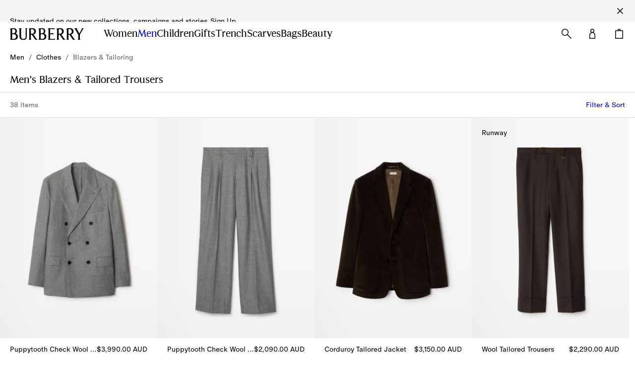

--- FILE ---
content_type: application/x-javascript
request_url: https://au.burberry.com/nrws/browse/7ef10a40a1e2617f037aa48e5a6d9be1a9653150/js/chunks/page-type-listing.238f5a05d338c375bd1f.js
body_size: 144356
content:
/*! For license information please see page-type-listing.238f5a05d338c375bd1f.js.LICENSE.txt */
(self.webpackChunkburberry_nrw=self.webpackChunkburberry_nrw||[]).push([["page-type-listing"],{"./node_modules/@boss/breadcrumbs/dist/breadcrumbs.scss":function(){},"./node_modules/@boss/breadcrumbs/dist/index.js":function(e,t,n){"use strict";function r(e){return r="function"==typeof Symbol&&"symbol"==typeof Symbol.iterator?function(e){return typeof e}:function(e){return e&&"function"==typeof Symbol&&e.constructor===Symbol&&e!==Symbol.prototype?"symbol":typeof e},r(e)}t.A=void 0;var o=function(e,t){if(e&&e.__esModule)return e;if(null===e||"object"!==r(e)&&"function"!=typeof e)return{default:e};var n=c(t);if(n&&n.has(e))return n.get(e);var o={},i=Object.defineProperty&&Object.getOwnPropertyDescriptor;for(var a in e)if("default"!==a&&Object.prototype.hasOwnProperty.call(e,a)){var s=i?Object.getOwnPropertyDescriptor(e,a):null;s&&(s.get||s.set)?Object.defineProperty(o,a,s):o[a]=e[a]}return o.default=e,n&&n.set(e,o),o}(n("./node_modules/react/index.js")),i=u(n("./node_modules/prop-types/index.js")),a=u(n("./node_modules/clsx/dist/clsx.m.js")),s=n("./node_modules/@boss/button/dist/button.esm.js"),l=n("./node_modules/@boss/typography/dist/index.js");function u(e){return e&&e.__esModule?e:{default:e}}function c(e){if("function"!=typeof WeakMap)return null;var t=new WeakMap,n=new WeakMap;return(c=function(e){return e?n:t})(e)}function f(e,t,n){return t in e?Object.defineProperty(e,t,{value:n,enumerable:!0,configurable:!0,writable:!0}):e[t]=n,e}n("./node_modules/@boss/breadcrumbs/dist/breadcrumbs.scss");var d="breadcrumbs",p=function(e,t){var n;return(0,a.default)((f(n={},e,!0),f(n,t,t),n))},m=function(e){var t=e.breadcrumbs,n=e.hasMixBlendModeDifference,r=e.seperator,i=e.className,u=e.onClick,c=e.disableLastItem,m=function(e,t){var n,r,o=t.seperator,i=t.hasMixBlendModeDifference;return{root:p(e,t.className),item:"".concat(d,"__item"),seperator:(0,a.default)((n={},f(n,"".concat(d,"__seperator"),!0),f(n,"".concat(d,"__seperator--custom"),Boolean(o)),f(n,"".concat(d,"__seperator--mix-blend-mode"),i),n)),breadcrumbsLink:(0,a.default)((r={},f(r,"".concat(d,"__breadcrumbs-link"),!0),f(r,"".concat(d,"__breadcrumbs-link--override-disabled-text-color"),!i),r))}}(d,{className:i,seperator:r,hasMixBlendModeDifference:n}),v=(0,o.useCallback)(function(e){var n=e.currentTarget.dataset.id||null,r=n?t.find(function(e){return"".concat(e.id)===n}):null;u(e,r)},[u,t]);return o.default.createElement("ul",{className:m.root},t.map(function(e,i){var a=e.id,u=e.href,f=e.title,d=t.length===i+1;return o.default.createElement("li",{key:a,className:m.item},o.default.createElement(s.Button,{variant:"link-tertiary",as:"link",size:"medium",href:u,title:f,onClick:v,"data-id":a,disabled:d&&c,hasMixBlendModeDifference:n,"data-test":"breadcrumbs-link",className:m.breadcrumbsLink},f),!d&&o.default.createElement(l.Typography,{tag:"div",variant:"bodyMedium",className:m.seperator},r||"/"))}))};m.propTypes={breadcrumbs:i.default.arrayOf(i.default.shape({id:i.default.string.isRequired,href:i.default.string.isRequired,title:i.default.string.isRequired})),hasMixBlendModeDifference:i.default.bool,className:i.default.string,seperator:i.default.node,onClick:i.default.func,disableLastItem:i.default.bool},m.defaultProps={className:"",seperator:null,onClick:function(){return null},hasMixBlendModeDifference:!1,disableLastItem:!1};var v=m;t.A=v},"./node_modules/@boss/carousel/dist/carousel.cjs.production.min.js":function(e,t,n){"use strict";function r(e){return e&&"object"==typeof e&&"default"in e?e.default:e}Object.defineProperty(t,"__esModule",{value:!0});var o=r(n("./node_modules/@emotion/styled/base/dist/emotion-styled-base.browser.esm.js")),i=n("./node_modules/react/index.js"),a=(r(i),n("./node_modules/@emotion/react/dist/emotion-react.browser.esm.js")),s=n("./node_modules/framer-motion/dist/cjs/index.js"),l=r(n("./node_modules/bezier-easing/src/index.js")),u=n("./node_modules/@boss/carousel/node_modules/throttle-debounce/cjs/index.js"),c=n("./node_modules/@boss/responsive-value/dist/responsive-value.esm.js"),f=n("./node_modules/@boss/use-swipe/dist/index.js"),d=n("./node_modules/@boss/use-viewport/dist/index.js"),p=n("./node_modules/@boss/untabbable/dist/index.js"),m=n("./node_modules/popmotion/dist/popmotion.es.js");function v(){return(v=Object.assign?Object.assign.bind():function(e){for(var t=1;t<arguments.length;t++){var n=arguments[t];for(var r in n)Object.prototype.hasOwnProperty.call(n,r)&&(e[r]=n[r])}return e}).apply(this,arguments)}var h=["children","visibleItems","preloadRadix","autoplay","autoplayInterval","autoplayDelay","autoscroll","autoscrollSpeed","onChange","controllerRef","onAutoplayStart","onAutoplayCancel","onSwipeLeft","onSwipeRight","swipeable"],y=o("div",{target:"e2hgnya2"})({name:"1cwloic",styles:"width:100%;overflow:hidden"}),b=o(s.motion.div,{target:"e2hgnya1"})({name:"wpfyq8",styles:"overflow:visible;width:100%;display:flex;flex-wrap:nowrap"}),g=o("div",{target:"e2hgnya0"})({name:"7npqbr",styles:"flex-shrink:0;flex-grow:0"}),w=l(.4,0,.6,1),_=function(e,t){return(e%t+t)%t};function x(e,t){var n;switch(t.type){case"set":return v({},e,{value:t.value,min:Math.floor(t.min),max:Math.ceil(t.max),awaitingAnimation:null!=(n=t.awaitingAnimation)&&n});case"setValue":var r;return v({},e,{value:t.value,min:t.value-Math.ceil(t.visibleItems)-t.preloadRadix,max:t.value+Math.ceil(t.visibleItems)+t.preloadRadix,awaitingAnimation:null!=(r=t.awaitingAnimation)&&r});case"increment":var o=e.value+1;return v({},e,{value:o,max:o+Math.ceil(t.visibleItems)+t.preloadRadix,awaitingAnimation:!0});case"decrement":var i=e.value-1;return v({},e,{value:i,min:i-Math.ceil(t.visibleItems)-t.preloadRadix,awaitingAnimation:!0});default:return e}}var j=i.memo(function(e){var t=e.children,n=e.visibleItems,r=void 0===n?2.3:n,o=e.preloadRadix,l=void 0===o?2:o,j=e.autoplay,O=void 0!==j&&j,C=e.autoplayInterval,S=void 0===C?500:C,E=e.autoplayDelay,k=void 0===E?0:E,A=e.autoscroll,T=void 0!==A&&A,P=e.autoscrollSpeed,N=void 0===P?400:P,R=e.onChange,I=e.controllerRef,L=e.onAutoplayStart,M=e.onAutoplayCancel,F=e.onSwipeLeft,B=e.onSwipeRight,D=e.swipeable,z=void 0===D||D,U=function(e,t){if(null==e)return{};var n,r,o={},i=Object.keys(e);for(r=0;r<i.length;r++)t.indexOf(n=i[r])>=0||(o[n]=e[n]);return o}(e,h),V=a.useTheme(),W=i.useRef(null),H=d.useViewport().small,$=i.useReducer(x,null,function(){return{value:0,min:-l,max:Math.ceil(Array.isArray(r)?Math.max.apply(Math,r):r)+l,awaitingAnimation:!1}}),q=$[0],K=$[1];i.useEffect(function(){var e=i.Children.count(t),n=_(q.value,e);null==R||R(n)},[t,R,q.value]);var X=i.useRef(q);i.useLayoutEffect(function(){X.current=q});var G,Y,Z,J=i.useMemo(function(){return u.debounce(150,function(){var e,t,n,o=c.getValueForCurrentViewport(r,V.media);K({type:"set",value:null==(e=X.current)?void 0:e.value,min:(null==(t=X.current)?void 0:t.value)-l,max:(null==(n=X.current)?void 0:n.value)+l+Math.ceil(o)})})},[l,V.media,r]),Q=(G={duration:H?400:640,ease:w},Y=i.useRef(null),Z=s.useMotionValue(0),i.useMemo(function(){return Z.attach(function(e,t){return Y.current&&Y.current.stop(),Y.current=m.tween(v({from:Z.get(),to:e},G)).start(t),Z.get()})},Object.values(G)),Z),ee=s.useTransform(Q,function(e){J();var t=100/c.getValueForCurrentViewport(r,V.media);return"calc("+-e+"% + "+q.min*t+"%)"});i.useLayoutEffect(function(){Q.updateAndNotify(Q.get())},[Q,q.min]),i.useLayoutEffect(function(){if(q.awaitingAnimation){var e=100/c.getValueForCurrentViewport(r,V.media);Q.set(q.value*e)}},[Q,q.value,q.awaitingAnimation,V.media,r]);var te=i.useRef(),ne=i.useRef(O),re=i.useRef(),oe=i.useMemo(function(){return{goToNext:function(){var e=c.getValueForCurrentViewport(r,V.media);K({type:"increment",visibleItems:e,preloadRadix:l})},goToPrevious:function(){var e=c.getValueForCurrentViewport(r,V.media);K({type:"decrement",visibleItems:e,preloadRadix:l})},startAutoplay:function(){ne.current&&setTimeout(function(){clearTimeout(te.current),te.current=setTimeout(function(){oe.goToNext()},S),null==L||L()},k)},cancelAutoplay:function(){clearTimeout(te.current),null==M||M()},enableAutoplay:function(){ne.current||(ne.current=!0,O&&oe.startAutoplay())},disableAutoplay:function(){ne.current&&(ne.current=!1,oe.cancelAutoplay())},enableAutoscroll:function(){if(!re.current){var e=Date.now();re.current=requestAnimationFrame(function t(){var n;if(W.current){var o=Date.now(),i=null==(n=W.current)?void 0:n.offsetWidth,a=100*N/i*((o-e)/1e3),s=Q.get(),u=100/c.getValueForCurrentViewport(r,V.media),f=Math.floor(s/u);f!==X.current.value&&setTimeout(function(){K({type:"setValue",value:f,visibleItems:c.getValueForCurrentViewport(r,V.media),preloadRadix:l})},0),Q.updateAndNotify(s+a),e=Date.now(),re.current=requestAnimationFrame(t)}})}},disableAutoscroll:function(){cancelAnimationFrame(re.current),re.current=void 0}}},[r,V.media,l,S,k,L,M,O,N,Q]);i.useEffect(function(){I&&(I.current=oe)},[oe,I]),i.useEffect(function(){if(O)return oe.startAutoplay(),function(){return oe.cancelAutoplay()}},[O,S,oe,q.value]),i.useEffect(function(){if(T&&W.current)return oe.enableAutoscroll(),function(){oe.disableAutoscroll()}},[T,oe]);var ie=f.useSwipe({onSwipeLeft:i.useCallback(function(){oe.goToNext(),null==F||F()},[oe,F]),onSwipeRight:i.useCallback(function(){oe.goToPrevious(),null==B||B()},[oe,B])}),ae=i.useMemo(function(){var e=Array.from({length:Math.abs(q.max-q.min)},function(e,t){return q.min+t}),n=i.Children.toArray(t);return e.reduce(function(e,t){var o=_(t,n.length),s=c.getStylesFromResponsiveValue(r,function(e){return"width: "+100/e+"%;"},V.media),l=n[o];if(i.isValidElement(l)){var u,f,d=null!=l&&null!=(u=l.props)&&u.id?{id:null==l||null==(f=l.props)?void 0:f.id}:{};e.push(a.jsx(g,v({key:t,css:a.css(s,";","")},d),l))}return e},[])},[t,q.max,q.min,V.media,r]);return a.jsx(y,U,a.jsx(b,v({ref:W,tabIndex:0,style:{x:ee}},z?ie:{}),a.jsx(p.Untabbable,null,ae)))});j.displayName="Carousel",t.Carousel=j},"./node_modules/@boss/carousel/dist/index.js":function(e,t,n){"use strict";e.exports=n("./node_modules/@boss/carousel/dist/carousel.cjs.production.min.js")},"./node_modules/@boss/carousel/node_modules/throttle-debounce/cjs/index.js":function(e,t){"use strict";function n(e,t,n,r){var o,i=!1,a=0;function s(){o&&clearTimeout(o)}function l(){for(var l=arguments.length,u=new Array(l),c=0;c<l;c++)u[c]=arguments[c];var f=this,d=Date.now()-a;function p(){a=Date.now(),n.apply(f,u)}i||(r&&!o&&p(),s(),void 0===r&&d>e?p():!0!==t&&(o=setTimeout(r?function(){o=void 0}:p,void 0===r?e-d:e)))}return"boolean"!=typeof t&&(r=n,n=t,t=void 0),l.cancel=function(){s(),i=!0},l}Object.defineProperty(t,"__esModule",{value:!0}),t.debounce=function(e,t,r){return void 0===r?n(e,t,!1):n(e,r,!1!==t)},t.throttle=n},"./node_modules/@boss/content-cell-carousel/dist/content-cell-carousel.cjs.production.min.js":function(e,t,n){"use strict";function r(e){return e&&"object"==typeof e&&"default"in e?e.default:e}var o=r(n("./node_modules/@emotion/styled/base/dist/emotion-styled-base.browser.esm.js")),i=n("./node_modules/react/index.js"),a=r(i),s=n("./node_modules/@emotion/react/dist/emotion-react.browser.esm.js"),l=n("./node_modules/framer-motion/dist/cjs/index.js"),u=r(n("./node_modules/bezier-easing/src/index.js")),c=n("./node_modules/@boss/content-cell-carousel/node_modules/throttle-debounce/cjs/index.js"),f=n("./node_modules/@boss/responsive-value/dist/responsive-value.esm.js"),d=n("./node_modules/@boss/carousel/dist/index.js"),p=n("./node_modules/@boss/icons/dist/icons.esm.js"),m=n("./node_modules/@boss/use-outside-click/dist/use-outside-click.esm.js"),v=n("./node_modules/@boss/use-batched-callbacks/dist/use-batched-callbacks.esm.js"),h=n("./node_modules/@boss/use-combined-element-ref/dist/use-combined-element-ref.esm.js"),y=n("./node_modules/@boss/link/dist/link.esm.js");function b(){return(b=Object.assign?Object.assign.bind():function(e){for(var t=1;t<arguments.length;t++){var n=arguments[t];for(var r in n)Object.prototype.hasOwnProperty.call(n,r)&&(e[r]=n[r])}return e}).apply(this,arguments)}function g(e,t){if(null==e)return{};var n,r,o={},i=Object.keys(e);for(r=0;r<i.length;r++)t.indexOf(n=i[r])>=0||(o[n]=e[n]);return o}var w=["setChildrenRef","progressBarRef","initialContent","children"],_=["children","autoplay","showControls","animateOnEntrance","scrollHint","scrollHintDelay","paddingBottom","triggerAnalyticsEvent"],x=o("div",{target:"es9rykv12"})("display:flex;flex-direction:column;align-items:flex-start;width:100%;position:relative;",function(e){var t=e.paddingBottom;return t&&f.getStylesFromResponsiveValue(t,function(e){return"margin-bottom: "+("number"==typeof e?e/10+"rem":e)+";"},e.theme.media)},";"),j=o("div",{target:"es9rykv11"})("position:absolute;bottom:0;left:0;display:flex;height:100%;width:100%;align-items:flex-start;pointer-events:none;",function(e){var t;return e.compensateScrollHint&&s.css(null==(t=e.theme.media)?void 0:t.small,"{height:calc(100% + 3.2rem);}","")},";"),O=o("div",{target:"es9rykv10"})(function(e){var t;return s.css("display:flex;width:100%;position:sticky;bottom:0;left:0;width:100%;flex-direction:column;align-items:center;justify-content:center;align-self:flex-end;overflow:hidden;z-index:",null==(t=e.theme.layers)?void 0:t.foreground,";","")},""),C=o("div",{target:"es9rykv9"})(function(e){var t,n,r,o,i=e.theme,a=e.enter;return s.css("width:100%;transition:transform 400ms cubic-bezier(0.42, 0, 0.01, 1);display:flex;flex-direction:column;align-items:center;",null==(t=i.media)?void 0:t.small,"{transform:translateY(\n        ",e.scrollHintCompensation&&(a||e.exit)?0:3.2,"rem\n      );}",!a&&s.css(null==(n=i.media)?void 0:n.medium,"{transform:translateY(2rem);}",null==(r=i.media)?void 0:r.large,"{transform:translateY(2.4rem);}",null==(o=i.media)?void 0:o.extraLarge,"{transform:translateY(3.2rem);}",""),";","")},""),S=o("div",{target:"es9rykv8"})(function(e){var t,n,r,o,i,a,l=e.theme;return s.css("position:relative;background-color:",null==(t=l.colors)?void 0:t.white,";padding:2.4rem 2.8rem;display:flex;flex-direction:column;align-items:center;overflow:hidden;text-shadow:none;color:",null==(n=l.colors)?void 0:n.black,";pointer-events:all;",null==(r=l.media)?void 0:r.small,"{width:100%;}",null==(o=l.media)?void 0:o.medium,"{min-width:40.4rem;}",null==(i=l.media)?void 0:i.large,"{min-width:40.4rem;padding:2.4rem 3.6rem;}",null==(a=l.media)?void 0:a.extraLarge,"{min-width:48rem;padding:2.8rem 4rem;}","")},""),E=o("div",{target:"es9rykv7"})(function(e){var t,n,r,o,i,a,l=e.theme;return s.css("color:inherit;white-space:nowrap;font-size:1.2rem;line-height:1.66;font-weight:",null==(t=l.font)||null==(n=t.weight)?void 0:n.medium,";display:flex;align-items:center;pointer-events:all;",null==(r=l.media)?void 0:r.small,"{width:100%;justify-content:space-between;}",null==(o=l.media)?void 0:o.medium,"{margin-bottom:0.9rem;}",null==(i=l.media)?void 0:i.large,"{margin-bottom:1.4rem;}",null==(a=l.media)?void 0:a.extraLarge,"{margin-bottom:1.5rem;font-size:1.4rem;line-height:1.14;}","")},""),k=o("button",{target:"es9rykv6"})(function(e){var t,n,r,o,i,a,l=e.theme;return s.css("border:0;padding:0;cursor:pointer;text-align:left;text-decoration:none;position:relative;color:inherit;width:5.8rem;height:5.8rem;display:flex;justify-content:center;align-items:center;text-shadow:inherit;background-color:",null==(t=l.colors)?void 0:t.transparent,";&:disabled{cursor:none;color:",null==(n=l.colors)?void 0:n.grey02,";&:hover{cursor:default;color:",null==(r=l.colors)?void 0:r.grey02,";}}",null==(o=l.media)?void 0:o.medium,"{width:4.2rem;height:4.2rem;}",null==(i=l.media)?void 0:i.large,"{width:4.2rem;height:4.2rem;}",null==(a=l.media)?void 0:a.extraLarge,"{width:5.2rem;height:5.2rem;}","")},""),A=o("h2",{target:"es9rykv5"})(function(e){var t,n,r,o,i=e.theme;return s.css("max-width:100%;font-size:1.2rem;line-height:1.66;font-weight:",null==(t=i.font)||null==(n=t.weight)?void 0:n.medium,";text-align:center;overflow-wrap:break-word;word-wrap:break-word;word-break:break-word;hyphens:auto;",null==(r=i.media)?void 0:r.large,"{line-height:1.33;}",null==(o=i.media)?void 0:o.extraLarge,"{font-size:1.4rem;line-height:1.43;}","")},""),T=o("ul",{target:"es9rykv4"})("display:flex;",A,"~&{margin-top:0.8rem;",function(e){var t;return null==(t=e.theme.media)?void 0:t.extraLarge},"{margin-top:1.2rem;}}"),P=o("li",{target:"es9rykv3"})({name:"l0gqib",styles:":not(:first-of-type){margin-left:2rem;}"}),N=o("div",{target:"es9rykv2"})("position:absolute;top:0;left:0;height:0.2rem;background-color:",function(e){var t;return null==(t=e.theme.colors)?void 0:t.black},";width:100%;transform-origin:left;transform:scaleX(0);"),R={name:"1takjh3",styles:"transition:color 320ms cubic-bezier(0, 0, 0.2, 1),border-top 320ms cubic-bezier(0, 0, 0.2, 1);color:transparent;border-color:transparent"},I=o("div",{target:"es9rykv1"})(function(e){var t,n,r,o,i,a,l,u=e.theme,c=e.enter;return s.css("color:inherit;font-size:1.2rem;line-height:1.66;width:100%;display:flex;justify-content:center;align-items:flex-start;pointer-events:none;::after{content:'",e.text,"';height:3.2rem;width:100%;display:flex;justify-content:center;align-items:center;transition:opacity 320ms cubic-bezier(0, 0, 0.2, 1),transform 400ms cubic-bezier(0.42, 0, 0.01, 1);",null==(t=u.media)?void 0:t.gteMedium,"{opacity:",c?1:0,";}",null==(n=u.media)?void 0:n.medium,"{transform:translateY(",c?0:-2,"rem);height:6rem;}",null==(r=u.media)?void 0:r.large,"{transform:translateY(",c?0:-2.4,"rem);height:6.8rem;}",null==(o=u.media)?void 0:o.extraLarge,"{transform:translateY(",c?0:-3.2,"rem);height:8.4rem;}}",null==(i=u.media)?void 0:i.small,"{color:",null==(a=u.colors)?void 0:a.black,";left:0;width:100%;text-align:center;text-shadow:none;::after{border-top:0.1rem solid #dfdfdf;background:",null==(l=u.colors)?void 0:l.white,";",e.exit&&R,";}}","")},""),L=o(y.Link,{target:"es9rykv0"})(function(e){var t,n,r=e.theme;return s.css("line-height:inherit;font-size:inherit;font-weight:inherit;text-decoration:none;color:",null==(t=r.colors)?void 0:t.black,";",null==(n=r.media)?void 0:n.extraLarge,"{line-height:inherit;font-size:inherit;font-weight:inherit;}","")},""),M=function(e){var t=e.setChildrenRef,n=e.progressBarRef,r=e.initialContent,o=g(e,w),a=i.useState(r),l=a[0],u=a[1];return i.useEffect(function(){t&&(t.current=u)},[t]),l?s.jsx(S,o,s.jsx(N,{ref:n}),l):null},F={name:"1mwkoch",styles:"position:absolute;top:50%;left:50%;transform:translate(-50%, -50%);font-size:1.8em;color:transparent;user-select:none"},B={name:"1d3w5wq",styles:"width:100%"},D={name:"owuw6j",styles:"margin-right:2.2rem"},z={name:"zjik7",styles:"display:flex"},U={name:"1bk5zzh",styles:"margin-left:2.2rem"},V=i.forwardRef(function(e,t){var n,r,o=e.children,f=e.autoplay,y=void 0!==f&&f,w=e.showControls,S=void 0===w||w,N=e.animateOnEntrance,R=void 0===N||N,V=e.scrollHint,W=void 0===V?"":V,H=e.scrollHintDelay,$=void 0===H?0:H,q=e.paddingBottom,K=void 0===q?[W?36:68,68,88,124]:q,X=e.triggerAnalyticsEvent,G=g(e,_),Y=s.useTheme(),Z=v.useBatchedCallbacks(),J=i.useState({enter:!1,exit:!1}),Q=J[0],ee=J[1],te=i.useState(!R),ne=te[0],re=te[1],oe=i.useState(!1),ie=oe[0],ae=oe[1],se=i.useRef(null),le=i.useRef(),ue=i.useRef(null),ce=i.useRef(null),fe=i.useRef(),de=h.useCombinedElementRef([ue,t]),pe=i.useCallback(function(){var e;null==(e=fe.current)||e.goToNext(),Z(function(){"function"==typeof X&&X("left")})},[Z,X]),me=i.useCallback(function(){var e;null==(e=fe.current)||e.goToPrevious(),Z(function(){"function"==typeof X&&X("right")})},[Z,X]),ve=i.useCallback(function(){"function"==typeof X&&X("link")},[X]),he=i.useCallback(function(e){var t=i.Children.toArray(o)[e];if(i.isValidElement(t)){var n=t.props,r=n.text,l=n.callsToAction,u=n.url,c=n.openLinkInNewTab;return r||Array.isArray(l)&&0!==l.length?s.jsx(a.Fragment,null,r&&s.jsx(A,null,u?s.jsx(L,{href:u,target:c?"_blank":void 0,onClick:ve},r):r),Array.isArray(l)&&l.length>0&&s.jsx(T,null,l.map(function(e,t){return s.jsx(P,{key:t},e)}))):null}return null},[o,ve]),ye=i.useCallback(function(e){var t=i.Children.toArray(o)[e];if(i.isValidElement(t)){var n,r=t.props,a=r.textShadow,s=r.textShadowBlur,l=void 0===s?0:s,u=r.textShadowColor,c=void 0===u?"black":u,f=Math.max(0,Math.min(100,void 0===a?0:a)),d=Math.max(0,Math.min(100,l));null==(n=ue.current)||n.style.setProperty("text-shadow","0px 0px "+(14+d/100*6)+"px rgba("+("white"===c?"255,255,255":"0,0,0")+","+f/100+")")}},[o]),be=i.useCallback(function(e){var t,n,r,a=i.Children.toArray(o)[e];i.isValidElement(a)&&(null==(t=ue.current)||t.style.setProperty("color",("black"===a.props.textColor?null==(n=Y.colors)?void 0:n.black:null==(r=Y.colors)?void 0:r.white)||"white"))},[o,null==(n=Y.colors)?void 0:n.black,null==(r=Y.colors)?void 0:r.white]),ge=i.useCallback(function(e){se.current&&(se.current.innerText=e+1);var t=he(e);null==le.current||le.current(t),ye(e),be(e)},[he,be,ye]);i.useEffect(function(){if(ne&&W){var e=new IntersectionObserver(function(t){ne&&t[t.length-1].intersectionRatio<=0&&(ae(!0),e.disconnect())},{threshold:0});return ue.current&&e.observe(ue.current),function(){return e.disconnect()}}},[ne,W]),i.useEffect(function(){var e=!0,t=0,n=c.throttle(50,function(){var n=window.scrollY;e=n>=t,t=window.scrollY}),r=new IntersectionObserver(function(t){t[t.length-1].intersectionRatio>=.4?re(!0):e||re(!1)},{threshold:.4});return ue.current&&r.observe(ue.current),ne&&window.addEventListener("scroll",n),function(){r.disconnect(),window.removeEventListener("scroll",n)}},[ne]),i.useEffect(function(){if(ne&&W){var e=setTimeout(function(){ee({enter:!0,exit:!1})},$);return window.addEventListener("scroll",t),function(){clearTimeout(e),window.removeEventListener("scroll",t)}}function t(){clearTimeout(e),window.removeEventListener("scroll",t)}},[ne,W,$]),i.useEffect(function(){if(Q.enter)return window.addEventListener("scroll",e),function(){window.removeEventListener("scroll",e)};function e(){ee({enter:!1,exit:!0})}},[Q.enter]);var we,_e,xe=i.useCallback(function(){requestAnimationFrame(function(){var e;null==(e=ce.current)||e.setAttribute("style","transform: scaleX(0);"),requestAnimationFrame(function(){var e;null==(e=ce.current)||e.setAttribute("style","transform: scaleX(1); transition: transform 5s linear;")})})},[]),je=i.useCallback(function(){var e;null==(e=ce.current)||e.setAttribute("style","transform: scaleX(0);")},[]),Oe=i.useCallback(function(e){var t,n,r,o;switch(e.key){case"ArrowLeft":null==(t=fe.current)||t.disableAutoplay(),null==(n=fe.current)||n.goToPrevious(),Z(function(){"function"==typeof X&&X("left")});break;case"ArrowRight":null==(r=fe.current)||r.disableAutoplay(),null==(o=fe.current)||o.goToNext(),Z(function(){"function"==typeof X&&X("right")})}},[Z,X]),Ce=i.useCallback(function(){var e;null==(e=fe.current)||e.disableAutoplay()},[]),Se=i.useCallback(function(){if(ue.current){var e,t=window.innerHeight,n=ue.current.getBoundingClientRect(),r=n.y,o=r+n.height;(r>0&&r<t||o>0&&o<t||r<0&&o>t)&&(null==(e=fe.current)||e.enableAutoplay())}},[]);m.useOutsideClick(ue,Se),we=function(e){var t,n;e?null==(t=fe.current)||t.enableAutoplay():null==(n=fe.current)||n.disableAutoplay()},_e=i.useMemo(function(){return"undefined"!=typeof window?(e=function(){var e="hidden",t="visibilitychange";return void 0!==document.hidden?(e="hidden",t="visibilitychange"):void 0!==document.msHidden?(e="msHidden",t="msvisibilitychange"):void 0!==document.webkitHidden&&(e="webkitHidden",t="webkitvisibilitychange"),{hidden:e,visibilityChange:t}}(),t=e.hidden,n=e.visibilityChange,{get isDocumentHidden(){return document[t]},get isDocumentVisible(){return!this.isDocumentHidden},addChangeListener:function(e){document.addEventListener(n,e,!1)},removeChangeListener:function(e){document.removeEventListener(n,e,!1)}}):void 0;var e,t,n},[]),i.useEffect(function(){var e=_e;function t(){we(e.isDocumentVisible)}return e.addChangeListener(t),function(){e.removeChangeListener(t)}},[_e,we].concat([]));var Ee=i.useMemo(function(){return s.jsx("span",{css:F,"aria-hidden":!0},"|")},[]),ke=i.Children.count(o),Ae=ke>1,Te=S&&Ae,Pe=y&&Ae;return s.jsx(x,b({paddingBottom:K,onClick:Ce,onKeyUp:Ae?Oe:void 0,tabIndex:0,ref:de},G),s.jsx(d.Carousel,{autoplay:Pe,autoplayInterval:5e3,autoplayDelay:1500,preloadRadix:ke>1?1:0,visibleItems:1,onChange:ge,controllerRef:fe,onAutoplayStart:xe,onAutoplayCancel:je,swipeable:Ae},o),s.jsx(j,{compensateScrollHint:!Q.enter},s.jsx(O,null,s.jsx(l.motion.div,{animate:{y:ne?"0%":"100%"},transition:{duration:.64,ease:u(.42,0,.01,1)},initial:{y:"100%"},css:B},s.jsx(C,{enter:Q.enter,exit:Q.exit,scrollHintCompensation:!ie},s.jsx(E,null,Te&&s.jsx(k,{onClick:me,css:D,"data-testid":"carousel-slide-left"},Ee,s.jsx(p.ChevronLeftIcon,null)),ke>1&&s.jsx("span",{css:z},s.jsx("span",{ref:se,"data-testid":"carousel-current-slide"},1),s.jsx("span",null," | "),s.jsx("span",{"data-testid":"carousel-total-slides"},ke)),Te&&s.jsx(k,{onClick:pe,css:U,"data-testid":"carousel-slide-right"},Ee,s.jsx(p.ChevronRightIcon,null))),s.jsx(M,{"data-testid":"slide-content",setChildrenRef:le,progressBarRef:ce,initialContent:function(){return he(0)}}),s.jsx(I,{enter:Q.enter,exit:Q.exit,"aria-hidden":!W,text:W}))))))});V.displayName="ContentCellCarousel",t.ContentCellCarousel=V,t.ContentCellCarouselItem=function(e){return e.children}},"./node_modules/@boss/content-cell-carousel/dist/index.js":function(e,t,n){"use strict";e.exports=n("./node_modules/@boss/content-cell-carousel/dist/content-cell-carousel.cjs.production.min.js")},"./node_modules/@boss/content-cell-carousel/node_modules/throttle-debounce/cjs/index.js":function(e,t){"use strict";function n(e,t,n,r){var o,i=!1,a=0;function s(){o&&clearTimeout(o)}function l(){for(var l=arguments.length,u=new Array(l),c=0;c<l;c++)u[c]=arguments[c];var f=this,d=Date.now()-a;function p(){a=Date.now(),n.apply(f,u)}i||(r&&!o&&p(),s(),void 0===r&&d>e?p():!0!==t&&(o=setTimeout(r?function(){o=void 0}:p,void 0===r?e-d:e)))}return"boolean"!=typeof t&&(r=n,n=t,t=void 0),l.cancel=function(){s(),i=!0},l}Object.defineProperty(t,"__esModule",{value:!0}),t.debounce=function(e,t,r){return void 0===r?n(e,t,!1):n(e,r,!1!==t)},t.throttle=n},"./node_modules/@boss/contextual-footer/dist/contextual-footer.cjs.production.min.js":function(e,t,n){"use strict";var r,o=(r=n("./node_modules/@emotion/styled/base/dist/emotion-styled-base.browser.esm.js"))&&"object"==typeof r&&"default"in r?r.default:r;n("./node_modules/react/index.js");var i=n("./node_modules/@boss/button/dist/button.esm.js"),a=n("./node_modules/@boss/typography/dist/index.js"),s=n("./node_modules/@emotion/react/dist/emotion-react.browser.esm.js");function l(){return(l=Object.assign?Object.assign.bind():function(e){for(var t=1;t<arguments.length;t++){var n=arguments[t];for(var r in n)Object.prototype.hasOwnProperty.call(n,r)&&(e[r]=n[r])}return e}).apply(this,arguments)}var u=o("div",{target:"e1bysuxk3"})({name:"1hcx8jb",styles:"padding:0"}),c=o("div",{target:"e1bysuxk2"})({name:"14zqpy9",styles:"margin:0;display:flex;line-height:normal;-ms-overflow-style:none;scrollbar-width:none;overflow-x:scroll;white-space:nowrap;&::-webkit-scrollbar{display:none;}"}),f=o("ul",{target:"e1bysuxk1"})({name:"izxcrw",styles:"display:flex;padding:0;margin:0;overflow-x:initial;flex-wrap:nowrap;justify-content:flex-start;list-style:none"}),d={name:"1jip98n",styles:"&:first-child{margin-left:0;}"},p=o("li",{target:"e1bysuxk0"})("border:0;padding:0;margin-left:24px;box-sizing:content-box;flex-shrink:0;",function(e){return!e.hasTitle&&d},";");t.ContextualFooter=function(e){var t=e.className,n=e.menu,r=e.title,o=e.onClick,d=Boolean(r);return s.jsx(u,{className:t},s.jsx(c,null,d&&s.jsx(a.Typography,{tag:"div",variant:"bodyLarge","data-testid":"contextual-footer-title"},r),s.jsx(f,null,n.map(function(e){return s.jsx(p,{key:e.key+"-wrap",hasTitle:d},s.jsx(i.Button,l({as:"link",variant:"link-tertiary",onClick:function(t){return"function"==typeof o&&o(t,e)},"data-testid":"contextual-footer-item"},(n={href:(t=e).href,children:t.children||t.title},t.blank&&(n.target="_blank"),n))));var t,n}))))}},"./node_modules/@boss/contextual-footer/dist/index.js":function(e,t,n){"use strict";e.exports=n("./node_modules/@boss/contextual-footer/dist/contextual-footer.cjs.production.min.js")},"./node_modules/@boss/copy-cell/dist/copy-cell.esm.js":function(e,t,n){"use strict";n.d(t,{I:function(){return C}});var r=n("./node_modules/@emotion/styled/base/dist/emotion-styled-base.browser.esm.js"),o=n("./node_modules/react/index.js"),i=n("./node_modules/@emotion/react/dist/emotion-react.browser.esm.js"),a=(n("./node_modules/intersection-observer/intersection-observer.js"),n("./node_modules/@boss/responsive-value/dist/responsive-value.esm.js")),s=n("./node_modules/@boss/link/dist/link.esm.js"),l=n("./node_modules/@boss/use-sanitised-html/dist/index.js"),u=n("./node_modules/@boss/use-combined-element-ref/dist/use-combined-element-ref.esm.js");function c(){return c=Object.assign?Object.assign.bind():function(e){for(var t=1;t<arguments.length;t++){var n=arguments[t];for(var r in n)({}).hasOwnProperty.call(n,r)&&(e[r]=n[r])}return e},c.apply(null,arguments)}var f=["title","subtitle","ontitle","body","url","openLinkInNewTab","animate","callsToAction","paddingTop","paddingBottom","onTitleFontStyles","alignment","titleAlignment","callsToActionAlignment","callsToActionStacking","triggerAnalyticsEvent","className"],d=(0,r.default)("article",{target:"ehsr6kb5"})(function(e){var t=e.theme,n=e.alignment,r=e.paddingTop,o=e.paddingBottom;return"\n    display: flex;\n    flex-direction: column;\n    justify-content: flex-start;\n    align-items: stretch;\n    text-align: "+(n||"center")+";\n    "+(r&&(0,a.getStylesFromResponsiveValue)(r,function(e){return"padding-top: "+("number"==typeof e?e/10+"rem":e)+";"},t.media))+";\n\n    "+(o&&(0,a.getStylesFromResponsiveValue)(o,function(e){return"padding-bottom: "+("number"==typeof e?e/10+"rem":e)+";\n          "+(Boolean(e)&&"\n          & > *:last-child {\n            margin-bottom: 0;\n          }    \n          ")+"\n          "},t.media))+";\n  "},""),p=(0,r.default)("h1",{target:"ehsr6kb4"})(function(e){var t,n,r,o=e.theme,a=e.alignment;return(0,i.css)("font-weight:",null==(t=o.font)||null==(n=t.weight)?void 0:n.medium,";font-size:1.6rem;line-height:1.5;text-align:",a,";margin-bottom:0.8rem;",null==(r=o.media)?void 0:r.extraLarge,"{font-size:2.4rem;line-height:1.33;margin-bottom:1.2rem;}","")},""),m=(0,r.default)("h3",{target:"ehsr6kb3"})(function(e){var t,n,r,o=e.theme,s=e.alignment,l=e.fontStyles;return(0,i.css)("font-weight:",null!=l&&l.onTitleFontWeight?l.onTitleFontWeight:null==(t=o.font)||null==(n=t.weight)?void 0:n.medium,";font-size:1.2rem;line-height:1.67;margin-bottom:0.8rem;text-align:",s,";",null==(r=o.media)?void 0:r.extraLarge,"{font-size:1.4rem;line-height:1.43;margin-bottom:1.2rem;}",(null==l?void 0:l.onTitleFontSize)&&(0,a.getStylesFromResponsiveValue)(l.onTitleFontSize,function(e){return"font-size: "+("number"==typeof e?e/10+"rem":e)+";"},o.media),";",(null==l?void 0:l.onTitleFontLineHeight)&&(0,a.getStylesFromResponsiveValue)(l.onTitleFontLineHeight,function(e){return"line-height: "+("number"==typeof e?e/10+"rem":e)+";"},o.media),";",(null==l?void 0:l.onTitleHasEllipsis)&&" text-overflow: ellipsis;\n      display: -webkit-box;\n      -webkit-line-clamp: 2;\n      -webkit-box-orient: vertical;\n      overflow: hidden;\n      "+(0,a.getStylesFromResponsiveValue)(0,function(e){return"margin-bottom: "+e},o.media)+";\n    ",";","")},""),v=(0,r.default)("h2",{target:"ehsr6kb2"})(function(e){var t,n,r,o=e.theme,a=e.alignment;return(0,i.css)("font-weight:",null==(t=o.font)||null==(n=t.weight)?void 0:n.medium,";font-size:1.2rem;line-height:1.67;text-align:",a,";",null==(r=o.media)?void 0:r.extraLarge,"{font-size:1.4rem;line-height:1.43;}","")},""),h=(0,r.default)("div",{target:"ehsr6kb1"})(function(e){var t,n,r,o,a,s,l=e.theme,u=e.animate,c=e.visible;return(0,i.css)("font-weight:",null==(t=l.font)||null==(n=t.weight)?void 0:n.normal,";font-size:1.4rem;line-height:1.43;overflow-wrap:anywhere;margin-bottom:2.4rem;>p:not(:first-of-type){margin-top:1.4rem;}>a{color:inherit;text-decoration:underline;}",u&&(0,i.css)("opacity:",c?1:0,";transition:opacity 640ms ease-in-out;","")," ",null==(r=l.media)?void 0:r.small,"{transition:opacity 320ms ease-in-out;}",null==(o=l.media)?void 0:o.medium,"{margin-bottom:2.8rem;}",null==(a=l.media)?void 0:a.large,"{margin-bottom:2.8rem;}",null==(s=l.media)?void 0:s.extraLarge,"{font-size:1.6rem;line-height:1.5;margin-bottom:3.2rem;>p:not(:first-of-type){margin-top:1.6rem;}}","")},""),y=(0,r.default)("ul",{target:"ehsr6kb0"})(function(e){var t=e.theme,n=e.alignment,r=e.stacking;return(0,i.css)("display:flex;flex-wrap:wrap;margin-top:-2rem;margin-left:-2.4rem;",(0,a.getStylesFromResponsiveValue)(r,function(e){var t={left:"flex-start",right:"flex-end",center:"center",justify:"flex-start"}[n];return"vertical"===e?"\n            flex-direction: column;\n            align-items: "+t+";\n          ":"justify-content: "+t+";"},t.media),";","")},""),b={name:"1infa4c",styles:"margin-left:auto;margin-right:auto"},g={name:"1lnek3s",styles:"padding-left:0;margin-right:auto"},w={name:"7wvqr",styles:"padding-right:0;margin-left:auto"},_={name:"1lnek3s",styles:"padding-left:0;margin-right:auto"},x={name:"1hcx8jb",styles:"padding:0"},j=function(e){var t=e.animate,n=e.visible,r=e.alignment,o=e.hasOnTitleEllipsis;return function(e){var a,s;return(0,i.css)("display:block;margin-bottom:1.2rem;padding:0.4rem 0.8rem;",o&&x," ",t&&(0,i.css)("opacity:",n?1:0,";transition:opacity 640ms ease-in-out;","")," ",null==(a=e.media)?void 0:a.small,"{transition:opacity 320ms ease-in-out;}",null==e||null==(s=e.media)?void 0:s.extraLarge,"{margin-bottom:2rem;}",r&&{left:_,right:w,justify:g,center:b}[r],";","")}},O={name:"1f79fxa",styles:"margin-left:2.4rem;margin-top:2rem"},C=(0,o.forwardRef)(function(e,t){var n=e.title,r=e.subtitle,b=e.ontitle,g=e.body,w=e.url,_=e.openLinkInNewTab,x=e.animate,C=e.callsToAction,S=e.paddingTop,E=void 0===S?[48,36,52,92]:S,k=e.paddingBottom,A=void 0===k?[64,64,84,120]:k,T=e.onTitleFontStyles,P=e.alignment,N=void 0===P?"center":P,R=e.titleAlignment,I=e.callsToActionAlignment,L=e.callsToActionStacking,M=void 0===L?"natural":L,F=e.triggerAnalyticsEvent,B=e.className,D=function(e,t){if(null==e)return{};var n={};for(var r in e)if({}.hasOwnProperty.call(e,r)){if(-1!==t.indexOf(r))continue;n[r]=e[r]}return n}(e,f),z=(0,o.useState)(!1),U=z[0],V=z[1],W=(0,o.useRef)(),H=(0,u.useCombinedElementRef)([W,t]),$=(0,l.useSanitisedHtml)(g,{excludeContainerTag:!0});(0,o.useEffect)(function(){var e=new IntersectionObserver(function(t){var n=t[t.length-1].intersectionRatio>=.2;V(n),n&&e.disconnect()},{threshold:.2});return W.current&&e.observe(W.current),function(){return e.disconnect()}},[]);var q=(0,a.normalizeResponsiveValue)(M);C&&C.length>2&&(q[0]="vertical");var K=[b&&(0,i.jsx)(m,{fontStyles:T,key:"ontitle",alignment:R},b),n&&(0,i.jsx)(p,{key:"title",alignment:R},n),r&&(0,i.jsx)(v,{key:"subtitle",alignment:R},r)],X=b||n||r;return X||g||C&&0!==C.length?(0,i.jsx)(d,c({ref:H,alignment:N,paddingTop:E,paddingBottom:A,className:B},D),X&&(w?(0,i.jsx)(s.Link,{css:j({visible:U,animate:x,alignment:R||N,hasOnTitleEllipsis:null==T?void 0:T.onTitleHasEllipsis}),variant:"primary",target:_?"_blank":void 0,href:w,onClick:F},K):(0,i.jsx)("div",{css:j({visible:U,animate:x,alignment:R||N,hasOnTitleEllipsis:null==T?void 0:T.onTitleHasEllipsis})},K)),g&&(0,i.jsx)(h,{animate:x,visible:U,dangerouslySetInnerHTML:{__html:$}}),C&&C.length>0&&(0,i.jsx)(y,{alignment:I||N,stacking:q},C.map(function(e,t){return(0,i.jsx)("li",{key:t,css:O},e)}))):null});C.displayName="CopyCell"},"./node_modules/@boss/expressive-copy-cell/dist/expressive-copy-cell.esm.js":function(e,t,n){"use strict";n.d(t,{U:function(){return b}});var r=n("./node_modules/@emotion/styled/base/dist/emotion-styled-base.browser.esm.js"),o=n("./node_modules/react/index.js"),i=n("./node_modules/@emotion/react/dist/emotion-react.browser.esm.js"),a=n("./node_modules/@boss/typography/dist/index.js"),s=n("./node_modules/@boss/use-sanitised-html/dist/index.js"),l=n("./node_modules/@boss/responsive-value/dist/responsive-value.esm.js");function u(){return u=Object.assign?Object.assign.bind():function(e){for(var t=1;t<arguments.length;t++){var n=arguments[t];for(var r in n)({}).hasOwnProperty.call(n,r)&&(e[r]=n[r])}return e},u.apply(null,arguments)}var c=["ontitle","firstTitle","secondTitle","firstBody","secondBody","subheading","caption","callsToAction","paddingTop","paddingBottom","alignment","hasIndentation","titleAlignment","callsToActionAlignment","callsToActionStacking","className","textColor","firstTitleFontVariant","firstBodyFontVariant","secondBodyFontVariant"],f={whiteList:{a:["href","name","target","style","class"],p:["style"],b:["style"],i:["style"],u:["style"],ul:["style"],li:["style"],ol:["style"],strong:["style"],em:["style"],br:["style"],div:["style"],h1:["style"],h2:["style"],h3:["style"],h4:["style"],h5:["style"],h6:["style"]}},d={top:"flex-start",bottom:"flex-end",center:"center"},p=(0,r.default)("article",{target:"ejee5v13"})(function(e){var t=e.theme,n=e.alignment,r=e.verticalAlignment,o=e.textColor,a=e.paddingTop,s=e.paddingBottom;return(0,i.css)("display:flex;flex-direction:column;align-items:stretch;align-self:",d[r||"top"],";text-align:",n,";overflow:hidden;",function(e){var t,n,r,o=e.theme;switch(e.textColor){case"difference":return(0,i.css)("color:",null==o||null==(t=o.colors)?void 0:t.white,";mix-blend-mode:difference;","");case"white":return(0,i.css)("color:",null==o||null==(n=o.colors)?void 0:n.white,";","");default:return(0,i.css)("color:",null==o||null==(r=o.colors)?void 0:r.black,";","")}}({theme:t,textColor:o}),";",a&&(0,l.getStylesFromResponsiveValue)(a,function(e){return"\n        "+("number"==typeof e?"padding-top: "+e/10+"rem":e)+";\n        "},t.media)," ",s&&(0,l.getStylesFromResponsiveValue)(s,function(e){return"\n      "+("number"==typeof e?"padding-bottom: "+e/10+"rem":e)+";\n      "},t.media),";em{font-style:italic;}u,a,button{color:inherit;}","")},""),m=(0,r.default)(a.Typography,{target:"ejee5v12"})(function(e){var t,n=e.theme,r=e.alignment,o=void 0===r?"center":r,a=e.margin,s=void 0===a?"small":a,l=e.hasIndentation,u=void 0!==l&&l;return(0,i.css)("text-align:",o,";margin-bottom:","small"===s?"0.8rem":"1.2rem",";",u&&"\n      padding-left: 1em;\n      text-indent: -0.9em;\n    "," ",null==(t=n.media)?void 0:t.extraLarge,"{margin-bottom:","small"===s?"1.2rem":"1.6rem",";}","")},""),v=(0,r.default)(a.Typography,{target:"ejee5v11"})(function(e){var t,n,r=e.theme,o=e.alignment,a=void 0===o?"center":o,s=e.hasIndentation,l=void 0!==s&&s;return(0,i.css)("text-align:",a,";margin-bottom:0.4rem;",l&&"\n      padding-left: 1em;\n      text-indent: -0.9em;\n    "," ",null==(t=r.media)?void 0:t.gteMedium,"{margin-bottom:0.8rem;}",null==(n=r.media)?void 0:n.extraLarge,"{margin-bottom:1.6rem;}","")},""),h={left:"flex-start",right:"flex-end",center:"center",justify:"center"},y=(0,r.default)("ul",{target:"ejee5v10"})(function(e){var t,n=e.theme,r=e.alignment,o=e.stacking;return(0,i.css)("display:flex;flex-wrap:wrap;>li{margin-bottom:0.8rem;",null==(t=n.media)?void 0:t.gteMedium,"{margin-bottom:2rem;}}",(0,l.getStylesFromResponsiveValue)(o,function(e){return"vertical"===e?"\n          flex-direction: column;\n          align-items: "+h[r||"center"]+";\n        ":"\n          flex-direction: row;\n          justify-content: "+h[r||"center"]+";\n  \n          > li:not(:last-child) {\n            margin-right: 2rem;\n          }\n    "},n.media),";","")},""),b=(0,o.forwardRef)(function(e,t){var n=e.ontitle,r=e.firstTitle,o=e.secondTitle,a=e.firstBody,l=e.secondBody,d=e.callsToAction,h=e.paddingTop,b=e.paddingBottom,g=e.alignment,w=void 0===g?"center":g,_=e.hasIndentation,x=void 0!==_&&_,j=e.titleAlignment,O=e.callsToActionAlignment,C=e.callsToActionStacking,S=e.className,E=e.textColor,k=e.firstTitleFontVariant,A=e.firstBodyFontVariant,T=e.secondBodyFontVariant,P=function(e,t){if(null==e)return{};var n={};for(var r in e)if({}.hasOwnProperty.call(e,r)){if(-1!==t.indexOf(r))continue;n[r]=e[r]}return n}(e,c),N=(0,s.useSanitisedHtml)(n,f),R=(0,s.useSanitisedHtml)(r,f),I=(0,s.useSanitisedHtml)(o,f),L=(0,s.useSanitisedHtml)(a,f),M=(0,s.useSanitisedHtml)(l,f),F=Array.isArray(d)&&d.length>0;return(0,i.jsx)(p,u({ref:t,alignment:w,textColor:E,paddingTop:h,paddingBottom:b,className:S},P),N&&(0,i.jsx)(m,{tag:"h3",variant:"bodyLarge",margin:"small",alignment:j,dangerouslySetInnerHTML:{__html:N}}),R&&(0,i.jsx)(m,{tag:"h1",variant:k||"expressiveLarge",margin:"large",alignment:j,dangerouslySetInnerHTML:{__html:R}}),I&&(0,i.jsx)(m,{tag:"h2",variant:"expressiveMedium",margin:"small",alignment:j,dangerouslySetInnerHTML:{__html:I}}),L&&(0,i.jsx)(m,{tag:"div",variant:A||"titleMedium",margin:"small",alignment:w,hasIndentation:x,dangerouslySetInnerHTML:{__html:L}}),M&&(0,i.jsx)(v,{tag:"div",variant:T||"bodyLarge",alignment:w,hasIndentation:x,dangerouslySetInnerHTML:{__html:M}}),F&&(0,i.jsx)(y,{stacking:C,alignment:O},null==d?void 0:d.map(function(e,t){return(0,i.jsx)("li",{key:t},e)})))});b.displayName="ExpressiveCopyCell"},"./node_modules/@boss/focus-locker/dist/focus-locker.component.js":function(e,t,n){"use strict";function r(e){return r="function"==typeof Symbol&&"symbol"==typeof Symbol.iterator?function(e){return typeof e}:function(e){return e&&"function"==typeof Symbol&&e.constructor===Symbol&&e!==Symbol.prototype?"symbol":typeof e},r(e)}Object.defineProperty(t,"__esModule",{value:!0}),t.default=void 0;var o=function(e,t){if(e&&e.__esModule)return e;if(null===e||"object"!==r(e)&&"function"!=typeof e)return{default:e};var n=m(t);if(n&&n.has(e))return n.get(e);var o={},i=Object.defineProperty&&Object.getOwnPropertyDescriptor;for(var a in e)if("default"!==a&&Object.prototype.hasOwnProperty.call(e,a)){var s=i?Object.getOwnPropertyDescriptor(e,a):null;s&&(s.get||s.set)?Object.defineProperty(o,a,s):o[a]=e[a]}return o.default=e,n&&n.set(e,o),o}(n("./node_modules/react/index.js")),i=p(n("./node_modules/prop-types/index.js")),a=p(n("./node_modules/lodash.iselement/index.js")),s=p(n("./node_modules/lodash.isempty/index.js")),l=p(n("./node_modules/lodash.isobject/index.js")),u=p(n("./node_modules/lodash.last/index.js")),c=p(n("./node_modules/lodash.head/index.js")),f=p(n("./node_modules/lodash.sortby/index.js")),d=p(n("./node_modules/lodash.foreach/index.js"));function p(e){return e&&e.__esModule?e:{default:e}}function m(e){if("function"!=typeof WeakMap)return null;var t=new WeakMap,n=new WeakMap;return(m=function(e){return e?n:t})(e)}function v(e,t){for(var n=0;n<t.length;n++){var r=t[n];r.enumerable=r.enumerable||!1,r.configurable=!0,"value"in r&&(r.writable=!0),Object.defineProperty(e,r.key,r)}}function h(e,t){return h=Object.setPrototypeOf?Object.setPrototypeOf.bind():function(e,t){return e.__proto__=t,e},h(e,t)}function y(e){return y=Object.setPrototypeOf?Object.getPrototypeOf.bind():function(e){return e.__proto__||Object.getPrototypeOf(e)},y(e)}var b=function(e){!function(e,t){if("function"!=typeof t&&null!==t)throw new TypeError("Super expression must either be null or a function");e.prototype=Object.create(t&&t.prototype,{constructor:{value:e,writable:!0,configurable:!0}}),Object.defineProperty(e,"prototype",{writable:!1}),t&&h(e,t)}(b,e);var t,n,i,p,m=(i=b,p=function(){if("undefined"==typeof Reflect||!Reflect.construct)return!1;if(Reflect.construct.sham)return!1;if("function"==typeof Proxy)return!0;try{return Boolean.prototype.valueOf.call(Reflect.construct(Boolean,[],function(){})),!0}catch(e){return!1}}(),function(){var e,t=y(i);if(p){var n=y(this).constructor;e=Reflect.construct(t,arguments,n)}else e=t.apply(this,arguments);return function(e,t){if(t&&("object"===r(t)||"function"==typeof t))return t;if(void 0!==t)throw new TypeError("Derived constructors may only return object or undefined");return function(e){if(void 0===e)throw new ReferenceError("this hasn't been initialised - super() hasn't been called");return e}(e)}(this,e)});function b(e){var t;return function(e,t){if(!(e instanceof t))throw new TypeError("Cannot call a class as a function")}(this,b),(t=m.call(this,e)).componentDidMount=function(){var e=t.props,n=e.active,r=e.children;t.resetFocusableElements(),n&&(t.updateChildrenWithRef(r),t.childNode&&t.getFocusableElements(),t.firstFocusableNode&&t.lastFocusableNode&&t.setEventListeners())},t.componentDidUpdate=function(e){var n=t.props,r=n.active,o=n.children,i=n.customTabOrder,a=n.hasLastFocusNodeDisabled,s=e.hasLastFocusNodeDisabled,l=e.active,u=t.lastFocusableNode,c=!s&&a,f=s&&!a;r?(t.resetFocusableElements(),t.updateChildrenWithRef(o),t.childNode&&t.getFocusableElements(),t.firstFocusableNode&&t.lastFocusableNode&&t.setEventListeners(),c||!l&&r?t.setInitialFocus():!f&&l&&r&&u!==t.lastFocusableNode&&document.activeElement===u&&(i?u:t.lastFocusableNode).focus()):t.firstFocusableNode&&t.lastFocusableNode&&t.removeAllEventListeners()},t.componentWillUnmount=function(){t.removeAllEventListeners(),t.resetFocusableElements()},t.getAllFocusableNodes=function(e){var n=e.children,r=[];return(0,s.default)(n)||(0,d.default)(n,function(e){var n,o,i,s=(n=e,o=getComputedStyle(n),i={availableForFocus:!1,focusable:!1,tabIndex:-1},(0,a.default)(n)&&"none"!==o.display&&"hidden"!==o.visibility?n.tabIndex<0||n.disabled?(i.availableForFocus=!0,i.focusable=!1,i.tabIndex=n.tabIndex,i):(i.availableForFocus=!0,i.focusable=!0,i.tabIndex=n.tabIndex,i):i),l=s.availableForFocus,u=s.focusable;l&&(u&&r.push(e),r=r.concat(t.getAllFocusableNodes(e)))}),r},t.getFocusableElements=function(){var e=t.props,n=e.onChange,r=e.customTabOrder,o=e.firstFocusableEl,i=void 0===o?{}:o,s=e.lastFocusableEl,l=void 0===s?{}:s,d=t.getAllFocusableNodes(t.childNode),p=i.element||{},m=l.element||{};p=p.current||p,m=m.current||m;var v=r?(0,f.default)(d,"tabIndex"):d;"function"==typeof n&&n(v),t.firstFocusableNode=(0,a.default)(p)?p:(0,c.default)(v),t.lastFocusableNode=(0,a.default)(m)?m:(0,u.default)(v)},t.setInitialFocus=function(){(0,a.default)(t.firstFocusableNode)&&t.firstFocusableNode.focus()},t.setEventListeners=function(){var e=t.props,n=e.firstFocusableEl,r=e.lastFocusableEl,o=e.onEsc,i=e.loop;"function"==typeof o&&(0,a.default)(t.childNode)&&t.childNode.addEventListener("keydown",t.handleKeyDown),(0,s.default)(n)||("function"==typeof n.onFocus&&t.firstFocusableNode.addEventListener("focus",t.handleFocus),i&&(0,a.default)(t.firstFocusableNode)&&t.firstFocusableNode.addEventListener("blur",t.handleBlur)),(0,s.default)(r)||("function"==typeof r.onFocus&&t.lastFocusableNode.addEventListener("focus",t.handleFocus),i&&(0,a.default)(t.lastFocusableNode)&&t.lastFocusableNode.addEventListener("blur",t.handleBlur)),((0,a.default)(t.firstFocusableNode)||(0,a.default)(t.lastFocusableNode))&&(t.firstFocusableNode.addEventListener("keydown",t.handleKeyDown),t.lastFocusableNode.addEventListener("keydown",t.handleKeyDown))},t.removeAllEventListeners=function(){t.childNode&&t.childNode.removeEventListener("keydown",t.handleKeyDown),t.firstFocusableNode&&t.firstFocusableNode.removeEventListener("keydown",t.handleKeyDown),t.lastFocusableNode&&t.lastFocusableNode.removeEventListener("keydown",t.handleKeyDown),t.firstFocusableNode&&t.firstFocusableNode.removeEventListener("focus",t.handleFocus),t.lastFocusableNode&&t.lastFocusableNode.removeEventListener("focus",t.handleFocus),t.firstFocusableNode&&t.firstFocusableNode.removeEventListener("blur",t.handleBlur),t.lastFocusableNode&&t.lastFocusableNode.removeEventListener("blur",t.handleBlur)},t.handleKeyDown=function(e){var n=e.target,r=t.props,o=r.loop,i=r.firstFocusableEl,a=r.lastFocusableEl,s=9===e.keyCode,l=9===e.keyCode&&e.shiftKey,u=27===e.keyCode;if(n===t.firstFocusableNode&&l){var c=i.onExit,f=i.onFocusLeave;"function"==typeof f&&f(e),o?(e.preventDefault(),t.lastFocusableNode.focus()):"function"==typeof c&&c(e)}else if(n===t.lastFocusableNode&&s&&!e.shiftKey){var d=a.onExit,p=a.onFocusLeave;"function"==typeof p&&p(e),o?(e.preventDefault(),t.firstFocusableNode.focus()):"function"==typeof d&&d(e)}else if(u){var m=t.props.onEsc;"function"==typeof m&&m(e)}},t.handleFocus=function(e){var n=e.target,r=t.props,o=r.firstFocusableEl,i=r.lastFocusableEl;if(t.firstFocusableNode===n&&!(0,s.default)(o)){var a=o.onFocus;"function"==typeof a&&a(e)}if(t.lastFocusableNode===n&&!(0,s.default)(i)){var l=i.onFocus;"function"==typeof l&&l(e)}},t.handleBlur=function(e){var n=e.target,r=t.props,o=r.lastFocusableEl,i=void 0===o?{}:o,a=r.firstFocusableEl,s=void 0===a?{}:a,l=s.onFocusLeave||null,u=s.onExit||null,c=i.onFocusLeave||null,f=i.onExit||null;t.firstFocusableNode===n&&"function"!=typeof u&&"function"==typeof l&&l(e),t.lastFocusableNode===n&&"function"!=typeof f&&"function"==typeof c&&c(e)},t.resetFocusableElements=function(){t.firstFocusableNode=null,t.lastFocusableNode=null},t.updateChildrenWithRef=function(e){var n=e.ref;return(0,l.default)(n)?(t.childNode=n.current,o.default.cloneElement(e,{ref:n})):"function"==typeof n?o.default.cloneElement(e,{ref:function(e){t.childNode=e,n(e)}}):o.default.cloneElement(e,{ref:function(e){t.childNode=e}})},t.childNode=null,t.firstFocusableNode=null,t.lastFocusableNode=null,t}return t=b,(n=[{key:"render",value:function(){var e=this.props.children,t=this.updateChildrenWithRef(e);return o.default.createElement(o.default.Fragment,null,t)}}])&&v(t.prototype,n),Object.defineProperty(t,"prototype",{writable:!1}),b}(o.PureComponent);t.default=b,b.propTypes={children:i.default.oneOfType([i.default.element,i.default.node]).isRequired,active:i.default.bool.isRequired,loop:i.default.bool.isRequired,firstFocusableEl:i.default.shape({element:i.default.node,onFocus:i.default.func,onFocusLeave:i.default.func,onExit:i.default.func}),lastFocusableEl:i.default.shape({element:i.default.node,onFocus:i.default.func,onFocusLeave:i.default.func,onExit:i.default.func}),onEsc:i.default.func,onChange:i.default.func,customTabOrder:i.default.bool,hasLastFocusNodeDisabled:i.default.bool},b.defaultProps={customTabOrder:!1,firstFocusableEl:{},lastFocusableEl:{},onEsc:function(){},onChange:function(){},hasLastFocusNodeDisabled:!1}},"./node_modules/@boss/focus-locker/dist/index.js":function(e,t,n){"use strict";Object.defineProperty(t,"A",{enumerable:!0,get:function(){return o.default}});var r,o=(r=n("./node_modules/@boss/focus-locker/dist/focus-locker.component.js"))&&r.__esModule?r:{default:r}},"./node_modules/@boss/grid-box/dist/grid-box.esm.js":function(e,t,n){"use strict";n.d(t,{az:function(){return A},dJ:function(){return g},xA:function(){return E}});var r=n("./node_modules/@emotion/styled/base/dist/emotion-styled-base.browser.esm.js"),o=n("./node_modules/react/index.js"),i=n("./node_modules/@emotion/react/dist/emotion-react.browser.esm.js"),a=n("./node_modules/@emotion/react/dist/emotion-element-f0de968e.browser.esm.js"),s=n("./node_modules/@boss/responsive-value/dist/responsive-value.esm.js"),l=n("./node_modules/@boss/theme/dist/theme.esm.js");function u(){return u=Object.assign?Object.assign.bind():function(e){for(var t=1;t<arguments.length;t++){var n=arguments[t];for(var r in n)Object.prototype.hasOwnProperty.call(n,r)&&(e[r]=n[r])}return e},u.apply(this,arguments)}function c(e,t){if(null==e)return{};var n,r,o={},i=Object.keys(e);for(r=0;r<i.length;r++)n=i[r],t.indexOf(n)>=0||(o[n]=e[n]);return o}function f(e,t){(null==t||t>e.length)&&(t=e.length);for(var n=0,r=new Array(t);n<t;n++)r[n]=e[n];return r}function d(e,t){var n="undefined"!=typeof Symbol&&e[Symbol.iterator]||e["@@iterator"];if(n)return(n=n.call(e)).next.bind(n);if(Array.isArray(e)||(n=function(e,t){if(e){if("string"==typeof e)return f(e,t);var n=Object.prototype.toString.call(e).slice(8,-1);return"Object"===n&&e.constructor&&(n=e.constructor.name),"Map"===n||"Set"===n?Array.from(e):"Arguments"===n||/^(?:Ui|I)nt(?:8|16|32)(?:Clamped)?Array$/.test(n)?f(e,t):void 0}}(e))||t&&e&&"number"==typeof e.length){n&&(e=n);var r=0;return function(){return r>=e.length?{done:!0}:{done:!1,value:e[r++]}}}throw new TypeError("Invalid attempt to iterate non-iterable instance.\nIn order to be iterable, non-array objects must have a [Symbol.iterator]() method.")}var p=(0,o.createContext)(void 0);function m(e,t,n){var r="number"==typeof n?n+"px":n;return"(((100% - ("+r+" * ("+t+"))) / "+t+" * "+e+") + (("+(e-1)+") * "+r+"))"}function v(e,t,n){return"calc("+m(e,t,n)+" + -0.05px)"}function h(e,t,n){var r="number"==typeof n?n+"px":n;return 0===e?r:"calc("+m(e,t,r)+" + "+r+" + "+r+")"}function y(e,t,n){if(0===e)return"0px";var r="number"==typeof n?n+"px":n;return"calc("+m(e,t,n)+" + "+r+")"}var b=function(e,t){return null!=e&&void 0!==e?e:t};function g(e){var t=(0,o.useContext)(p);if(t&&!e.disabled){for(var n,r=t.columns,i=t.gutter,a=t.padding,u={},c=d(s.responsiveBreakpoints);!(n=c()).done;){var f=n.value,m=Math.round((0,s.getValueForBreakpoint)(r,f)),g=(0,s.getValueForBreakpoint)(i,f),w=Math.round(b((0,s.getValueForBreakpoint)(e.columns,f),1)),_=Math.round(b((0,s.getValueForBreakpoint)(e.offsetLeft,f),0)),x=Math.round(b((0,s.getValueForBreakpoint)(e.offsetRight,f),0)),j={};if((0,s.getValueForBreakpoint)(e.fullbleed,f)){var O=(0,s.getValueForBreakpoint)(a,f),C="number"==typeof O?O+"px":O,S="number"==typeof g?g+"px":g;Object.assign(j,{width:"calc(100% + (2 * "+C+") - "+S+")",marginLeft:"calc(-"+C+" + "+S+")",flexShrink:0})}else Object.assign(j,{width:v(w,m,g),marginLeft:h(_,m,g),marginRight:y(x,m,g)});u[l.media[f]]=j}return u}}var w=["children","toggleable","padding","columns","gutter"],_=(0,r.default)("div",{target:"e11te26v1"})("width:100%;height:100%;position:absolute;top:0;left:0;display:flex;align-items:flex-start;align-content:flex-start;flex-wrap:wrap;overflow:hidden;pointer-events:none;",function(e){var t=e.padding,n=e.theme;return(0,s.getStylesFromResponsiveValue)(t,function(e){return"padding: 0 "+("number"==typeof e?e+"px":e)+";"},null==n?void 0:n.media)},";::before{content:'';position:absolute;top:0;right:0;",function(e){var t=e.gutter,n=e.theme;return(0,s.getStylesFromResponsiveValue)(t,function(e){return"width: calc(100% - "+("number"==typeof e?e+"px":e)+");"},null==n?void 0:n.media)},";height:100%;background-color:#c3a3c3;opacity:0.1;}"),x=(0,r.default)("div",{target:"e11te26v0"})({name:"38a6aa",styles:"opacity:0.5;height:100%;background-color:#ffd4d7"}),j=function(e){var t=e.toggled,n=e.gutter;return function(e){var r,o;return[(0,i.css)("position:absolute;top:0;right:0;border:0;margin:1rem;cursor:pointer;padding:0;display:flex;justify-content:center;align-items:center;padding:0.8rem;border-radius:50%;font-size:1.8rem;pointer-events:all;color:",t?null==(r=e.colors)?void 0:r.grey01:"#848484",";background-color:",t?null==(o=e.colors)?void 0:o.night:"#e7e7e7",";:focus{outline:none;}",""),(0,s.getStylesFromResponsiveValue)(n,function(e){return"right: "+("number"==typeof e?e+"px":e)+";"},e.media)]}},O=(0,o.memo)(function(e){var t=e.toggleable,n=void 0===t||t,r=e.padding,l=e.columns,f=e.gutter,p=c(e,w),m=(0,a.u)().media,y=(0,o.useState)(!n),b=y[0],g=y[1],O=(0,o.useState)(!n),C=O[0],S=O[1];if((0,o.useEffect)(function(){if(!b&&n)return window.addEventListener("keydown",e),function(){window.removeEventListener("keydown",e)};function e(e){e.shiftKey&&g(!0)}},[b,n]),(0,o.useEffect)(function(){if(b&&n)return window.addEventListener("keyup",e),function(){window.removeEventListener("keyup",e)};function e(e){e.shiftKey||g(!1)}},[b,n]),m||console.warn("GridOverlay requires a ThemeProvider with the media queries around it!"),!m||!b&&!C)return null;var E=l;return Array.isArray(l)&&(E=[].concat(l).sort(function(e,t){return t-e})[0]),(0,i.jsx)(_,u({padding:r,gutter:f},p),C&&Array.from({length:Number(E)},function(e,t){for(var n,r={},o=d(s.responsiveBreakpoints);!(n=o()).done;){var a=n.value,u=Math.round((0,s.getValueForBreakpoint)(l,a)),c=(0,s.getValueForBreakpoint)(f,a);r[m[a]]={display:t+1>u?"none":void 0,width:v(1,u,c),marginLeft:h(0,u,c)}}return(0,i.jsx)(x,{key:t,css:r})}),b&&n&&(0,i.jsx)("button",{type:"button",css:j({toggled:C,gutter:f}),onClick:function(){return S(function(e){return!e})}},(0,i.jsx)("svg",{viewBox:"0 0 24 24",width:"1em",height:"1em"},(0,i.jsx)("path",{d:"M16 21V10h5v10a1 1 0 0 1-1 1h-4zm-2 0H4a1 1 0 0 1-1-1V10h11v11zm7-13H3V4a1 1 0 0 1 1-1h16a1 1 0 0 1 1 1v4z",fill:"currentColor"}))))}),C=["children","columns","fullbleed","padding","gutter","overlay","isDevelopment"],S=(0,r.default)("div",{target:"ewbowix0"})({name:"o27t1h",styles:"width:100%;position:relative;display:flex;align-items:flex-start;align-content:flex-start;flex-wrap:wrap"}),E=(0,o.memo)(function(e){var t=e.children,n=e.columns,r=void 0===n?12:n,l=e.fullbleed,f=e.padding,d=void 0===f?l?"0px":["16px","28px","40px","44px"]:f,m=e.gutter,v=void 0===m?l?"1px":["16px","28px","36px","40px"]:m,h=e.overlay,y=void 0===h||h,b=e.isDevelopment,w=c(e,C),_=(0,a.u)().media,x=(0,o.useContext)(p),j=[g({columns:null==x?void 0:x.columns,fullbleed:l}),(0,s.getStylesFromResponsiveValue)(d,function(e){return"padding: 0 "+("number"==typeof e?e+"px":e)+";"},_),(0,s.getStylesFromResponsiveValue)(v,function(e){return"width: calc(100% + "+("number"==typeof e?e+"px":e)+");\n        margin-left: -"+("number"==typeof e?e+"px":e)+";"},_)];return(0,i.jsx)(S,u({css:j},w),(0,i.jsx)(p.Provider,{value:{columns:r,padding:d,gutter:v,fullbleed:!!l}},t,y&&b&&(0,i.jsx)(O,{toggleable:!0===y||"toggle"===y,columns:r,padding:d,gutter:v,isDevelopment:b})))}),k=["columns","offsetLeft","offsetRight","fullbleed","children"],A=function(e){var t=e.columns,n=e.offsetLeft,r=e.offsetRight,o=e.fullbleed,a=e.children,s=c(e,k),l=g({columns:t,fullbleed:o,offsetLeft:n,offsetRight:r});return(0,i.jsx)("div",u({css:l},s),a)}},"./node_modules/@boss/iframe/dist/iframe.esm.js":function(e,t,n){"use strict";n.d(t,{v:function(){return Qt}});var r={};n.r(r),n.d(r,{hasBrowserEnv:function(){return be},hasStandardBrowserEnv:function(){return we},hasStandardBrowserWebWorkerEnv:function(){return _e},navigator:function(){return ge},origin:function(){return xe}});var o=n("./node_modules/@emotion/styled/base/dist/emotion-styled-base.browser.esm.js"),i=n("./node_modules/react/index.js"),a=n("./node_modules/@emotion/react/dist/emotion-react.browser.esm.js"),s=n("./node_modules/@emotion/react/dist/emotion-element-f0de968e.browser.esm.js");function l(e,t){return function(){return e.apply(t,arguments)}}var u=n("./node_modules/process/browser.js");const{toString:c}=Object.prototype,{getPrototypeOf:f}=Object,{iterator:d,toStringTag:p}=Symbol,m=(v=Object.create(null),e=>{const t=c.call(e);return v[t]||(v[t]=t.slice(8,-1).toLowerCase())});var v;const h=e=>(e=e.toLowerCase(),t=>m(t)===e),y=e=>t=>typeof t===e,{isArray:b}=Array,g=y("undefined");function w(e){return null!==e&&!g(e)&&null!==e.constructor&&!g(e.constructor)&&j(e.constructor.isBuffer)&&e.constructor.isBuffer(e)}const _=h("ArrayBuffer"),x=y("string"),j=y("function"),O=y("number"),C=e=>null!==e&&"object"==typeof e,S=e=>{if("object"!==m(e))return!1;const t=f(e);return!(null!==t&&t!==Object.prototype&&null!==Object.getPrototypeOf(t)||p in e||d in e)},E=h("Date"),k=h("File"),A=h("Blob"),T=h("FileList"),P=h("URLSearchParams"),[N,R,I,L]=["ReadableStream","Request","Response","Headers"].map(h);function M(e,t,{allOwnKeys:n=!1}={}){if(null==e)return;let r,o;if("object"!=typeof e&&(e=[e]),b(e))for(r=0,o=e.length;r<o;r++)t.call(null,e[r],r,e);else{if(w(e))return;const o=n?Object.getOwnPropertyNames(e):Object.keys(e),i=o.length;let a;for(r=0;r<i;r++)a=o[r],t.call(null,e[a],a,e)}}function F(e,t){if(w(e))return null;t=t.toLowerCase();const n=Object.keys(e);let r,o=n.length;for(;o-- >0;)if(r=n[o],t===r.toLowerCase())return r;return null}const B="undefined"!=typeof globalThis?globalThis:"undefined"!=typeof self?self:"undefined"!=typeof window?window:global,D=e=>!g(e)&&e!==B,z=(U="undefined"!=typeof Uint8Array&&f(Uint8Array),e=>U&&e instanceof U);var U;const V=h("HTMLFormElement"),W=(({hasOwnProperty:e})=>(t,n)=>e.call(t,n))(Object.prototype),H=h("RegExp"),$=(e,t)=>{const n=Object.getOwnPropertyDescriptors(e),r={};M(n,(n,o)=>{let i;!1!==(i=t(n,o,e))&&(r[o]=i||n)}),Object.defineProperties(e,r)},q=h("AsyncFunction"),K=(X="function"==typeof setImmediate,G=j(B.postMessage),X?setImmediate:G?(Y=`axios@${Math.random()}`,Z=[],B.addEventListener("message",({source:e,data:t})=>{e===B&&t===Y&&Z.length&&Z.shift()()},!1),e=>{Z.push(e),B.postMessage(Y,"*")}):e=>setTimeout(e));var X,G,Y,Z;const J="undefined"!=typeof queueMicrotask?queueMicrotask.bind(B):void 0!==u&&u.nextTick||K;var Q={isArray:b,isArrayBuffer:_,isBuffer:w,isFormData:e=>{let t;return e&&("function"==typeof FormData&&e instanceof FormData||j(e.append)&&("formdata"===(t=m(e))||"object"===t&&j(e.toString)&&"[object FormData]"===e.toString()))},isArrayBufferView:function(e){let t;return t="undefined"!=typeof ArrayBuffer&&ArrayBuffer.isView?ArrayBuffer.isView(e):e&&e.buffer&&_(e.buffer),t},isString:x,isNumber:O,isBoolean:e=>!0===e||!1===e,isObject:C,isPlainObject:S,isEmptyObject:e=>{if(!C(e)||w(e))return!1;try{return 0===Object.keys(e).length&&Object.getPrototypeOf(e)===Object.prototype}catch(e){return!1}},isReadableStream:N,isRequest:R,isResponse:I,isHeaders:L,isUndefined:g,isDate:E,isFile:k,isBlob:A,isRegExp:H,isFunction:j,isStream:e=>C(e)&&j(e.pipe),isURLSearchParams:P,isTypedArray:z,isFileList:T,forEach:M,merge:function e(){const{caseless:t,skipUndefined:n}=D(this)&&this||{},r={},o=(o,i)=>{const a=t&&F(r,i)||i;S(r[a])&&S(o)?r[a]=e(r[a],o):S(o)?r[a]=e({},o):b(o)?r[a]=o.slice():n&&g(o)||(r[a]=o)};for(let e=0,t=arguments.length;e<t;e++)arguments[e]&&M(arguments[e],o);return r},extend:(e,t,n,{allOwnKeys:r}={})=>(M(t,(t,r)=>{n&&j(t)?e[r]=l(t,n):e[r]=t},{allOwnKeys:r}),e),trim:e=>e.trim?e.trim():e.replace(/^[\s\uFEFF\xA0]+|[\s\uFEFF\xA0]+$/g,""),stripBOM:e=>(65279===e.charCodeAt(0)&&(e=e.slice(1)),e),inherits:(e,t,n,r)=>{e.prototype=Object.create(t.prototype,r),e.prototype.constructor=e,Object.defineProperty(e,"super",{value:t.prototype}),n&&Object.assign(e.prototype,n)},toFlatObject:(e,t,n,r)=>{let o,i,a;const s={};if(t=t||{},null==e)return t;do{for(o=Object.getOwnPropertyNames(e),i=o.length;i-- >0;)a=o[i],r&&!r(a,e,t)||s[a]||(t[a]=e[a],s[a]=!0);e=!1!==n&&f(e)}while(e&&(!n||n(e,t))&&e!==Object.prototype);return t},kindOf:m,kindOfTest:h,endsWith:(e,t,n)=>{e=String(e),(void 0===n||n>e.length)&&(n=e.length),n-=t.length;const r=e.indexOf(t,n);return-1!==r&&r===n},toArray:e=>{if(!e)return null;if(b(e))return e;let t=e.length;if(!O(t))return null;const n=new Array(t);for(;t-- >0;)n[t]=e[t];return n},forEachEntry:(e,t)=>{const n=(e&&e[d]).call(e);let r;for(;(r=n.next())&&!r.done;){const n=r.value;t.call(e,n[0],n[1])}},matchAll:(e,t)=>{let n;const r=[];for(;null!==(n=e.exec(t));)r.push(n);return r},isHTMLForm:V,hasOwnProperty:W,hasOwnProp:W,reduceDescriptors:$,freezeMethods:e=>{$(e,(t,n)=>{if(j(e)&&-1!==["arguments","caller","callee"].indexOf(n))return!1;const r=e[n];j(r)&&(t.enumerable=!1,"writable"in t?t.writable=!1:t.set||(t.set=()=>{throw Error("Can not rewrite read-only method '"+n+"'")}))})},toObjectSet:(e,t)=>{const n={},r=e=>{e.forEach(e=>{n[e]=!0})};return b(e)?r(e):r(String(e).split(t)),n},toCamelCase:e=>e.toLowerCase().replace(/[-_\s]([a-z\d])(\w*)/g,function(e,t,n){return t.toUpperCase()+n}),noop:()=>{},toFiniteNumber:(e,t)=>null!=e&&Number.isFinite(e=+e)?e:t,findKey:F,global:B,isContextDefined:D,isSpecCompliantForm:function(e){return!!(e&&j(e.append)&&"FormData"===e[p]&&e[d])},toJSONObject:e=>{const t=new Array(10),n=(e,r)=>{if(C(e)){if(t.indexOf(e)>=0)return;if(w(e))return e;if(!("toJSON"in e)){t[r]=e;const o=b(e)?[]:{};return M(e,(e,t)=>{const i=n(e,r+1);!g(i)&&(o[t]=i)}),t[r]=void 0,o}}return e};return n(e,0)},isAsyncFn:q,isThenable:e=>e&&(C(e)||j(e))&&j(e.then)&&j(e.catch),setImmediate:K,asap:J,isIterable:e=>null!=e&&j(e[d])};function ee(e,t,n,r,o){Error.call(this),Error.captureStackTrace?Error.captureStackTrace(this,this.constructor):this.stack=(new Error).stack,this.message=e,this.name="AxiosError",t&&(this.code=t),n&&(this.config=n),r&&(this.request=r),o&&(this.response=o,this.status=o.status?o.status:null)}Q.inherits(ee,Error,{toJSON:function(){return{message:this.message,name:this.name,description:this.description,number:this.number,fileName:this.fileName,lineNumber:this.lineNumber,columnNumber:this.columnNumber,stack:this.stack,config:Q.toJSONObject(this.config),code:this.code,status:this.status}}});const te=ee.prototype,ne={};["ERR_BAD_OPTION_VALUE","ERR_BAD_OPTION","ECONNABORTED","ETIMEDOUT","ERR_NETWORK","ERR_FR_TOO_MANY_REDIRECTS","ERR_DEPRECATED","ERR_BAD_RESPONSE","ERR_BAD_REQUEST","ERR_CANCELED","ERR_NOT_SUPPORT","ERR_INVALID_URL"].forEach(e=>{ne[e]={value:e}}),Object.defineProperties(ee,ne),Object.defineProperty(te,"isAxiosError",{value:!0}),ee.from=(e,t,n,r,o,i)=>{const a=Object.create(te);Q.toFlatObject(e,a,function(e){return e!==Error.prototype},e=>"isAxiosError"!==e);const s=e&&e.message?e.message:"Error",l=null==t&&e?e.code:t;return ee.call(a,s,l,n,r,o),e&&null==a.cause&&Object.defineProperty(a,"cause",{value:e,configurable:!0}),a.name=e&&e.name||"Error",i&&Object.assign(a,i),a};var re=ee;function oe(e){return Q.isPlainObject(e)||Q.isArray(e)}function ie(e){return Q.endsWith(e,"[]")?e.slice(0,-2):e}function ae(e,t,n){return e?e.concat(t).map(function(e,t){return e=ie(e),!n&&t?"["+e+"]":e}).join(n?".":""):t}const se=Q.toFlatObject(Q,{},null,function(e){return/^is[A-Z]/.test(e)});var le=function(e,t,n){if(!Q.isObject(e))throw new TypeError("target must be an object");t=t||new FormData;const r=(n=Q.toFlatObject(n,{metaTokens:!0,dots:!1,indexes:!1},!1,function(e,t){return!Q.isUndefined(t[e])})).metaTokens,o=n.visitor||u,i=n.dots,a=n.indexes,s=(n.Blob||"undefined"!=typeof Blob&&Blob)&&Q.isSpecCompliantForm(t);if(!Q.isFunction(o))throw new TypeError("visitor must be a function");function l(e){if(null===e)return"";if(Q.isDate(e))return e.toISOString();if(Q.isBoolean(e))return e.toString();if(!s&&Q.isBlob(e))throw new re("Blob is not supported. Use a Buffer instead.");return Q.isArrayBuffer(e)||Q.isTypedArray(e)?s&&"function"==typeof Blob?new Blob([e]):Buffer.from(e):e}function u(e,n,o){let s=e;if(e&&!o&&"object"==typeof e)if(Q.endsWith(n,"{}"))n=r?n:n.slice(0,-2),e=JSON.stringify(e);else if(Q.isArray(e)&&function(e){return Q.isArray(e)&&!e.some(oe)}(e)||(Q.isFileList(e)||Q.endsWith(n,"[]"))&&(s=Q.toArray(e)))return n=ie(n),s.forEach(function(e,r){!Q.isUndefined(e)&&null!==e&&t.append(!0===a?ae([n],r,i):null===a?n:n+"[]",l(e))}),!1;return!!oe(e)||(t.append(ae(o,n,i),l(e)),!1)}const c=[],f=Object.assign(se,{defaultVisitor:u,convertValue:l,isVisitable:oe});if(!Q.isObject(e))throw new TypeError("data must be an object");return function e(n,r){if(!Q.isUndefined(n)){if(-1!==c.indexOf(n))throw Error("Circular reference detected in "+r.join("."));c.push(n),Q.forEach(n,function(n,i){!0===(!(Q.isUndefined(n)||null===n)&&o.call(t,n,Q.isString(i)?i.trim():i,r,f))&&e(n,r?r.concat(i):[i])}),c.pop()}}(e),t};function ue(e){const t={"!":"%21","'":"%27","(":"%28",")":"%29","~":"%7E","%20":"+","%00":"\0"};return encodeURIComponent(e).replace(/[!'()~]|%20|%00/g,function(e){return t[e]})}function ce(e,t){this._pairs=[],e&&le(e,this,t)}const fe=ce.prototype;fe.append=function(e,t){this._pairs.push([e,t])},fe.toString=function(e){const t=e?function(t){return e.call(this,t,ue)}:ue;return this._pairs.map(function(e){return t(e[0])+"="+t(e[1])},"").join("&")};var de=ce;function pe(e){return encodeURIComponent(e).replace(/%3A/gi,":").replace(/%24/g,"$").replace(/%2C/gi,",").replace(/%20/g,"+")}function me(e,t,n){if(!t)return e;const r=n&&n.encode||pe;Q.isFunction(n)&&(n={serialize:n});const o=n&&n.serialize;let i;if(i=o?o(t,n):Q.isURLSearchParams(t)?t.toString():new de(t,n).toString(r),i){const t=e.indexOf("#");-1!==t&&(e=e.slice(0,t)),e+=(-1===e.indexOf("?")?"?":"&")+i}return e}var ve=class{constructor(){this.handlers=[]}use(e,t,n){return this.handlers.push({fulfilled:e,rejected:t,synchronous:!!n&&n.synchronous,runWhen:n?n.runWhen:null}),this.handlers.length-1}eject(e){this.handlers[e]&&(this.handlers[e]=null)}clear(){this.handlers&&(this.handlers=[])}forEach(e){Q.forEach(this.handlers,function(t){null!==t&&e(t)})}},he={silentJSONParsing:!0,forcedJSONParsing:!0,clarifyTimeoutError:!1},ye={isBrowser:!0,classes:{URLSearchParams:"undefined"!=typeof URLSearchParams?URLSearchParams:de,FormData:"undefined"!=typeof FormData?FormData:null,Blob:"undefined"!=typeof Blob?Blob:null},protocols:["http","https","file","blob","url","data"]};const be="undefined"!=typeof window&&"undefined"!=typeof document,ge="object"==typeof navigator&&navigator||void 0,we=be&&(!ge||["ReactNative","NativeScript","NS"].indexOf(ge.product)<0),_e="undefined"!=typeof WorkerGlobalScope&&self instanceof WorkerGlobalScope&&"function"==typeof self.importScripts,xe=be&&window.location.href||"http://localhost";var je={...r,...ye},Oe=function(e){function t(e,n,r,o){let i=e[o++];if("__proto__"===i)return!0;const a=Number.isFinite(+i),s=o>=e.length;return i=!i&&Q.isArray(r)?r.length:i,s?(Q.hasOwnProp(r,i)?r[i]=[r[i],n]:r[i]=n,!a):(r[i]&&Q.isObject(r[i])||(r[i]=[]),t(e,n,r[i],o)&&Q.isArray(r[i])&&(r[i]=function(e){const t={},n=Object.keys(e);let r;const o=n.length;let i;for(r=0;r<o;r++)i=n[r],t[i]=e[i];return t}(r[i])),!a)}if(Q.isFormData(e)&&Q.isFunction(e.entries)){const n={};return Q.forEachEntry(e,(e,r)=>{t(function(e){return Q.matchAll(/\w+|\[(\w*)]/g,e).map(e=>"[]"===e[0]?"":e[1]||e[0])}(e),r,n,0)}),n}return null};const Ce={transitional:he,adapter:["xhr","http","fetch"],transformRequest:[function(e,t){const n=t.getContentType()||"",r=n.indexOf("application/json")>-1,o=Q.isObject(e);if(o&&Q.isHTMLForm(e)&&(e=new FormData(e)),Q.isFormData(e))return r?JSON.stringify(Oe(e)):e;if(Q.isArrayBuffer(e)||Q.isBuffer(e)||Q.isStream(e)||Q.isFile(e)||Q.isBlob(e)||Q.isReadableStream(e))return e;if(Q.isArrayBufferView(e))return e.buffer;if(Q.isURLSearchParams(e))return t.setContentType("application/x-www-form-urlencoded;charset=utf-8",!1),e.toString();let i;if(o){if(n.indexOf("application/x-www-form-urlencoded")>-1)return function(e,t){return le(e,new je.classes.URLSearchParams,{visitor:function(e,t,n,r){return je.isNode&&Q.isBuffer(e)?(this.append(t,e.toString("base64")),!1):r.defaultVisitor.apply(this,arguments)},...t})}(e,this.formSerializer).toString();if((i=Q.isFileList(e))||n.indexOf("multipart/form-data")>-1){const t=this.env&&this.env.FormData;return le(i?{"files[]":e}:e,t&&new t,this.formSerializer)}}return o||r?(t.setContentType("application/json",!1),function(e){if(Q.isString(e))try{return(0,JSON.parse)(e),Q.trim(e)}catch(e){if("SyntaxError"!==e.name)throw e}return(0,JSON.stringify)(e)}(e)):e}],transformResponse:[function(e){const t=this.transitional||Ce.transitional,n=t&&t.forcedJSONParsing,r="json"===this.responseType;if(Q.isResponse(e)||Q.isReadableStream(e))return e;if(e&&Q.isString(e)&&(n&&!this.responseType||r)){const n=!(t&&t.silentJSONParsing)&&r;try{return JSON.parse(e,this.parseReviver)}catch(e){if(n){if("SyntaxError"===e.name)throw re.from(e,re.ERR_BAD_RESPONSE,this,null,this.response);throw e}}}return e}],timeout:0,xsrfCookieName:"XSRF-TOKEN",xsrfHeaderName:"X-XSRF-TOKEN",maxContentLength:-1,maxBodyLength:-1,env:{FormData:je.classes.FormData,Blob:je.classes.Blob},validateStatus:function(e){return e>=200&&e<300},headers:{common:{Accept:"application/json, text/plain, */*","Content-Type":void 0}}};Q.forEach(["delete","get","head","post","put","patch"],e=>{Ce.headers[e]={}});var Se=Ce;const Ee=Q.toObjectSet(["age","authorization","content-length","content-type","etag","expires","from","host","if-modified-since","if-unmodified-since","last-modified","location","max-forwards","proxy-authorization","referer","retry-after","user-agent"]),ke=Symbol("internals");function Ae(e){return e&&String(e).trim().toLowerCase()}function Te(e){return!1===e||null==e?e:Q.isArray(e)?e.map(Te):String(e)}function Pe(e,t,n,r,o){return Q.isFunction(r)?r.call(this,t,n):(o&&(t=n),Q.isString(t)?Q.isString(r)?-1!==t.indexOf(r):Q.isRegExp(r)?r.test(t):void 0:void 0)}class Ne{constructor(e){e&&this.set(e)}set(e,t,n){const r=this;function o(e,t,n){const o=Ae(t);if(!o)throw new Error("header name must be a non-empty string");const i=Q.findKey(r,o);(!i||void 0===r[i]||!0===n||void 0===n&&!1!==r[i])&&(r[i||t]=Te(e))}const i=(e,t)=>Q.forEach(e,(e,n)=>o(e,n,t));if(Q.isPlainObject(e)||e instanceof this.constructor)i(e,t);else if(Q.isString(e)&&(e=e.trim())&&!/^[-_a-zA-Z0-9^`|~,!#$%&'*+.]+$/.test(e.trim()))i((e=>{const t={};let n,r,o;return e&&e.split("\n").forEach(function(e){o=e.indexOf(":"),n=e.substring(0,o).trim().toLowerCase(),r=e.substring(o+1).trim(),!n||t[n]&&Ee[n]||("set-cookie"===n?t[n]?t[n].push(r):t[n]=[r]:t[n]=t[n]?t[n]+", "+r:r)}),t})(e),t);else if(Q.isObject(e)&&Q.isIterable(e)){let n,r,o={};for(const t of e){if(!Q.isArray(t))throw TypeError("Object iterator must return a key-value pair");o[r=t[0]]=(n=o[r])?Q.isArray(n)?[...n,t[1]]:[n,t[1]]:t[1]}i(o,t)}else null!=e&&o(t,e,n);return this}get(e,t){if(e=Ae(e)){const n=Q.findKey(this,e);if(n){const e=this[n];if(!t)return e;if(!0===t)return function(e){const t=Object.create(null),n=/([^\s,;=]+)\s*(?:=\s*([^,;]+))?/g;let r;for(;r=n.exec(e);)t[r[1]]=r[2];return t}(e);if(Q.isFunction(t))return t.call(this,e,n);if(Q.isRegExp(t))return t.exec(e);throw new TypeError("parser must be boolean|regexp|function")}}}has(e,t){if(e=Ae(e)){const n=Q.findKey(this,e);return!(!n||void 0===this[n]||t&&!Pe(0,this[n],n,t))}return!1}delete(e,t){const n=this;let r=!1;function o(e){if(e=Ae(e)){const o=Q.findKey(n,e);!o||t&&!Pe(0,n[o],o,t)||(delete n[o],r=!0)}}return Q.isArray(e)?e.forEach(o):o(e),r}clear(e){const t=Object.keys(this);let n=t.length,r=!1;for(;n--;){const o=t[n];e&&!Pe(0,this[o],o,e,!0)||(delete this[o],r=!0)}return r}normalize(e){const t=this,n={};return Q.forEach(this,(r,o)=>{const i=Q.findKey(n,o);if(i)return t[i]=Te(r),void delete t[o];const a=e?function(e){return e.trim().toLowerCase().replace(/([a-z\d])(\w*)/g,(e,t,n)=>t.toUpperCase()+n)}(o):String(o).trim();a!==o&&delete t[o],t[a]=Te(r),n[a]=!0}),this}concat(...e){return this.constructor.concat(this,...e)}toJSON(e){const t=Object.create(null);return Q.forEach(this,(n,r)=>{null!=n&&!1!==n&&(t[r]=e&&Q.isArray(n)?n.join(", "):n)}),t}[Symbol.iterator](){return Object.entries(this.toJSON())[Symbol.iterator]()}toString(){return Object.entries(this.toJSON()).map(([e,t])=>e+": "+t).join("\n")}getSetCookie(){return this.get("set-cookie")||[]}get[Symbol.toStringTag](){return"AxiosHeaders"}static from(e){return e instanceof this?e:new this(e)}static concat(e,...t){const n=new this(e);return t.forEach(e=>n.set(e)),n}static accessor(e){const t=(this[ke]=this[ke]={accessors:{}}).accessors,n=this.prototype;function r(e){const r=Ae(e);t[r]||(function(e,t){const n=Q.toCamelCase(" "+t);["get","set","has"].forEach(r=>{Object.defineProperty(e,r+n,{value:function(e,n,o){return this[r].call(this,t,e,n,o)},configurable:!0})})}(n,e),t[r]=!0)}return Q.isArray(e)?e.forEach(r):r(e),this}}Ne.accessor(["Content-Type","Content-Length","Accept","Accept-Encoding","User-Agent","Authorization"]),Q.reduceDescriptors(Ne.prototype,({value:e},t)=>{let n=t[0].toUpperCase()+t.slice(1);return{get:()=>e,set(e){this[n]=e}}}),Q.freezeMethods(Ne);var Re=Ne;function Ie(e,t){const n=this||Se,r=t||n,o=Re.from(r.headers);let i=r.data;return Q.forEach(e,function(e){i=e.call(n,i,o.normalize(),t?t.status:void 0)}),o.normalize(),i}function Le(e){return!(!e||!e.__CANCEL__)}function Me(e,t,n){re.call(this,null==e?"canceled":e,re.ERR_CANCELED,t,n),this.name="CanceledError"}Q.inherits(Me,re,{__CANCEL__:!0});var Fe=Me;function Be(e,t,n){const r=n.config.validateStatus;n.status&&r&&!r(n.status)?t(new re("Request failed with status code "+n.status,[re.ERR_BAD_REQUEST,re.ERR_BAD_RESPONSE][Math.floor(n.status/100)-4],n.config,n.request,n)):e(n)}const De=(e,t,n=3)=>{let r=0;const o=function(e,t){e=e||10;const n=new Array(e),r=new Array(e);let o,i=0,a=0;return t=void 0!==t?t:1e3,function(s){const l=Date.now(),u=r[a];o||(o=l),n[i]=s,r[i]=l;let c=a,f=0;for(;c!==i;)f+=n[c++],c%=e;if(i=(i+1)%e,i===a&&(a=(a+1)%e),l-o<t)return;const d=u&&l-u;return d?Math.round(1e3*f/d):void 0}}(50,250);return function(e,t){let n,r,o=0,i=1e3/t;const a=(t,i=Date.now())=>{o=i,n=null,r&&(clearTimeout(r),r=null),e(...t)};return[(...e)=>{const t=Date.now(),s=t-o;s>=i?a(e,t):(n=e,r||(r=setTimeout(()=>{r=null,a(n)},i-s)))},()=>n&&a(n)]}(n=>{const i=n.loaded,a=n.lengthComputable?n.total:void 0,s=i-r,l=o(s);r=i,e({loaded:i,total:a,progress:a?i/a:void 0,bytes:s,rate:l||void 0,estimated:l&&a&&i<=a?(a-i)/l:void 0,event:n,lengthComputable:null!=a,[t?"download":"upload"]:!0})},n)},ze=(e,t)=>{const n=null!=e;return[r=>t[0]({lengthComputable:n,total:e,loaded:r}),t[1]]},Ue=e=>(...t)=>Q.asap(()=>e(...t));var Ve=je.hasStandardBrowserEnv?((e,t)=>n=>(n=new URL(n,je.origin),e.protocol===n.protocol&&e.host===n.host&&(t||e.port===n.port)))(new URL(je.origin),je.navigator&&/(msie|trident)/i.test(je.navigator.userAgent)):()=>!0,We=je.hasStandardBrowserEnv?{write(e,t,n,r,o,i,a){if("undefined"==typeof document)return;const s=[`${e}=${encodeURIComponent(t)}`];Q.isNumber(n)&&s.push(`expires=${new Date(n).toUTCString()}`),Q.isString(r)&&s.push(`path=${r}`),Q.isString(o)&&s.push(`domain=${o}`),!0===i&&s.push("secure"),Q.isString(a)&&s.push(`SameSite=${a}`),document.cookie=s.join("; ")},read(e){if("undefined"==typeof document)return null;const t=document.cookie.match(new RegExp("(?:^|; )"+e+"=([^;]*)"));return t?decodeURIComponent(t[1]):null},remove(e){this.write(e,"",Date.now()-864e5,"/")}}:{write(){},read(){return null},remove(){}};function He(e,t,n){let r=!/^([a-z][a-z\d+\-.]*:)?\/\//i.test(t);return e&&(r||0==n)?function(e,t){return t?e.replace(/\/?\/$/,"")+"/"+t.replace(/^\/+/,""):e}(e,t):t}const $e=e=>e instanceof Re?{...e}:e;function qe(e,t){t=t||{};const n={};function r(e,t,n,r){return Q.isPlainObject(e)&&Q.isPlainObject(t)?Q.merge.call({caseless:r},e,t):Q.isPlainObject(t)?Q.merge({},t):Q.isArray(t)?t.slice():t}function o(e,t,n,o){return Q.isUndefined(t)?Q.isUndefined(e)?void 0:r(void 0,e,0,o):r(e,t,0,o)}function i(e,t){if(!Q.isUndefined(t))return r(void 0,t)}function a(e,t){return Q.isUndefined(t)?Q.isUndefined(e)?void 0:r(void 0,e):r(void 0,t)}function s(n,o,i){return i in t?r(n,o):i in e?r(void 0,n):void 0}const l={url:i,method:i,data:i,baseURL:a,transformRequest:a,transformResponse:a,paramsSerializer:a,timeout:a,timeoutMessage:a,withCredentials:a,withXSRFToken:a,adapter:a,responseType:a,xsrfCookieName:a,xsrfHeaderName:a,onUploadProgress:a,onDownloadProgress:a,decompress:a,maxContentLength:a,maxBodyLength:a,beforeRedirect:a,transport:a,httpAgent:a,httpsAgent:a,cancelToken:a,socketPath:a,responseEncoding:a,validateStatus:s,headers:(e,t,n)=>o($e(e),$e(t),0,!0)};return Q.forEach(Object.keys({...e,...t}),function(r){const i=l[r]||o,a=i(e[r],t[r],r);Q.isUndefined(a)&&i!==s||(n[r]=a)}),n}var Ke=e=>{const t=qe({},e);let{data:n,withXSRFToken:r,xsrfHeaderName:o,xsrfCookieName:i,headers:a,auth:s}=t;if(t.headers=a=Re.from(a),t.url=me(He(t.baseURL,t.url,t.allowAbsoluteUrls),e.params,e.paramsSerializer),s&&a.set("Authorization","Basic "+btoa((s.username||"")+":"+(s.password?unescape(encodeURIComponent(s.password)):""))),Q.isFormData(n))if(je.hasStandardBrowserEnv||je.hasStandardBrowserWebWorkerEnv)a.setContentType(void 0);else if(Q.isFunction(n.getHeaders)){const e=n.getHeaders(),t=["content-type","content-length"];Object.entries(e).forEach(([e,n])=>{t.includes(e.toLowerCase())&&a.set(e,n)})}if(je.hasStandardBrowserEnv&&(r&&Q.isFunction(r)&&(r=r(t)),r||!1!==r&&Ve(t.url))){const e=o&&i&&We.read(i);e&&a.set(o,e)}return t},Xe="undefined"!=typeof XMLHttpRequest&&function(e){return new Promise(function(t,n){const r=Ke(e);let o=r.data;const i=Re.from(r.headers).normalize();let a,s,l,u,c,{responseType:f,onUploadProgress:d,onDownloadProgress:p}=r;function m(){u&&u(),c&&c(),r.cancelToken&&r.cancelToken.unsubscribe(a),r.signal&&r.signal.removeEventListener("abort",a)}let v=new XMLHttpRequest;function h(){if(!v)return;const r=Re.from("getAllResponseHeaders"in v&&v.getAllResponseHeaders());Be(function(e){t(e),m()},function(e){n(e),m()},{data:f&&"text"!==f&&"json"!==f?v.response:v.responseText,status:v.status,statusText:v.statusText,headers:r,config:e,request:v}),v=null}v.open(r.method.toUpperCase(),r.url,!0),v.timeout=r.timeout,"onloadend"in v?v.onloadend=h:v.onreadystatechange=function(){v&&4===v.readyState&&(0!==v.status||v.responseURL&&0===v.responseURL.indexOf("file:"))&&setTimeout(h)},v.onabort=function(){v&&(n(new re("Request aborted",re.ECONNABORTED,e,v)),v=null)},v.onerror=function(t){const r=t&&t.message?t.message:"Network Error",o=new re(r,re.ERR_NETWORK,e,v);o.event=t||null,n(o),v=null},v.ontimeout=function(){let t=r.timeout?"timeout of "+r.timeout+"ms exceeded":"timeout exceeded";const o=r.transitional||he;r.timeoutErrorMessage&&(t=r.timeoutErrorMessage),n(new re(t,o.clarifyTimeoutError?re.ETIMEDOUT:re.ECONNABORTED,e,v)),v=null},void 0===o&&i.setContentType(null),"setRequestHeader"in v&&Q.forEach(i.toJSON(),function(e,t){v.setRequestHeader(t,e)}),Q.isUndefined(r.withCredentials)||(v.withCredentials=!!r.withCredentials),f&&"json"!==f&&(v.responseType=r.responseType),p&&([l,c]=De(p,!0),v.addEventListener("progress",l)),d&&v.upload&&([s,u]=De(d),v.upload.addEventListener("progress",s),v.upload.addEventListener("loadend",u)),(r.cancelToken||r.signal)&&(a=t=>{v&&(n(!t||t.type?new Fe(null,e,v):t),v.abort(),v=null)},r.cancelToken&&r.cancelToken.subscribe(a),r.signal&&(r.signal.aborted?a():r.signal.addEventListener("abort",a)));const y=function(e){const t=/^([-+\w]{1,25})(:?\/\/|:)/.exec(e);return t&&t[1]||""}(r.url);y&&-1===je.protocols.indexOf(y)?n(new re("Unsupported protocol "+y+":",re.ERR_BAD_REQUEST,e)):v.send(o||null)})},Ge=(e,t)=>{const{length:n}=e=e?e.filter(Boolean):[];if(t||n){let n,r=new AbortController;const o=function(e){if(!n){n=!0,a();const t=e instanceof Error?e:this.reason;r.abort(t instanceof re?t:new Fe(t instanceof Error?t.message:t))}};let i=t&&setTimeout(()=>{i=null,o(new re(`timeout ${t} of ms exceeded`,re.ETIMEDOUT))},t);const a=()=>{e&&(i&&clearTimeout(i),i=null,e.forEach(e=>{e.unsubscribe?e.unsubscribe(o):e.removeEventListener("abort",o)}),e=null)};e.forEach(e=>e.addEventListener("abort",o));const{signal:s}=r;return s.unsubscribe=()=>Q.asap(a),s}};const Ye=function*(e,t){let n=e.byteLength;if(!t||n<t)return void(yield e);let r,o=0;for(;o<n;)r=o+t,yield e.slice(o,r),o=r},Ze=(e,t,n,r)=>{const o=async function*(e,t){for await(const n of async function*(e){if(e[Symbol.asyncIterator])return void(yield*e);const t=e.getReader();try{for(;;){const{done:e,value:n}=await t.read();if(e)break;yield n}}finally{await t.cancel()}}(e))yield*Ye(n,t)}(e,t);let i,a=0,s=e=>{i||(i=!0,r&&r(e))};return new ReadableStream({async pull(e){try{const{done:t,value:r}=await o.next();if(t)return s(),void e.close();let i=r.byteLength;if(n){let e=a+=i;n(e)}e.enqueue(new Uint8Array(r))}catch(e){throw s(e),e}},cancel(e){return s(e),o.return()}},{highWaterMark:2})},{isFunction:Je}=Q,Qe=(({Request:e,Response:t})=>({Request:e,Response:t}))(Q.global),{ReadableStream:et,TextEncoder:tt}=Q.global,nt=(e,...t)=>{try{return!!e(...t)}catch(e){return!1}},rt=e=>{e=Q.merge.call({skipUndefined:!0},Qe,e);const{fetch:t,Request:n,Response:r}=e,o=t?Je(t):"function"==typeof fetch,i=Je(n),a=Je(r);if(!o)return!1;const s=o&&Je(et),l=o&&("function"==typeof tt?(u=new tt,e=>u.encode(e)):async e=>new Uint8Array(await new n(e).arrayBuffer()));var u;const c=i&&s&&nt(()=>{let e=!1;const t=new n(je.origin,{body:new et,method:"POST",get duplex(){return e=!0,"half"}}).headers.has("Content-Type");return e&&!t}),f=a&&s&&nt(()=>Q.isReadableStream(new r("").body)),d={stream:f&&(e=>e.body)};o&&["text","arrayBuffer","blob","formData","stream"].forEach(e=>{!d[e]&&(d[e]=(t,n)=>{let r=t&&t[e];if(r)return r.call(t);throw new re(`Response type '${e}' is not supported`,re.ERR_NOT_SUPPORT,n)})});return async e=>{let{url:o,method:a,data:s,signal:u,cancelToken:p,timeout:m,onDownloadProgress:v,onUploadProgress:h,responseType:y,headers:b,withCredentials:g="same-origin",fetchOptions:w}=Ke(e),_=t||fetch;y=y?(y+"").toLowerCase():"text";let x=Ge([u,p&&p.toAbortSignal()],m),j=null;const O=x&&x.unsubscribe&&(()=>{x.unsubscribe()});let C;try{if(h&&c&&"get"!==a&&"head"!==a&&0!==(C=await(async(e,t)=>{const r=Q.toFiniteNumber(e.getContentLength());return null==r?(async e=>{if(null==e)return 0;if(Q.isBlob(e))return e.size;if(Q.isSpecCompliantForm(e)){const t=new n(je.origin,{method:"POST",body:e});return(await t.arrayBuffer()).byteLength}return Q.isArrayBufferView(e)||Q.isArrayBuffer(e)?e.byteLength:(Q.isURLSearchParams(e)&&(e+=""),Q.isString(e)?(await l(e)).byteLength:void 0)})(t):r})(b,s))){let e,t=new n(o,{method:"POST",body:s,duplex:"half"});if(Q.isFormData(s)&&(e=t.headers.get("content-type"))&&b.setContentType(e),t.body){const[e,n]=ze(C,De(Ue(h)));s=Ze(t.body,65536,e,n)}}Q.isString(g)||(g=g?"include":"omit");const t=i&&"credentials"in n.prototype,u={...w,signal:x,method:a.toUpperCase(),headers:b.normalize().toJSON(),body:s,duplex:"half",credentials:t?g:void 0};j=i&&new n(o,u);let p=await(i?_(j,w):_(o,u));const m=f&&("stream"===y||"response"===y);if(f&&(v||m&&O)){const e={};["status","statusText","headers"].forEach(t=>{e[t]=p[t]});const t=Q.toFiniteNumber(p.headers.get("content-length")),[n,o]=v&&ze(t,De(Ue(v),!0))||[];p=new r(Ze(p.body,65536,n,()=>{o&&o(),O&&O()}),e)}y=y||"text";let S=await d[Q.findKey(d,y)||"text"](p,e);return!m&&O&&O(),await new Promise((t,n)=>{Be(t,n,{data:S,headers:Re.from(p.headers),status:p.status,statusText:p.statusText,config:e,request:j})})}catch(t){if(O&&O(),t&&"TypeError"===t.name&&/Load failed|fetch/i.test(t.message))throw Object.assign(new re("Network Error",re.ERR_NETWORK,e,j),{cause:t.cause||t});throw re.from(t,t&&t.code,e,j)}}},ot=new Map,it=e=>{let t=e&&e.env||{};const{fetch:n,Request:r,Response:o}=t,i=[r,o,n];let a,s,l=i.length,u=ot;for(;l--;)a=i[l],s=u.get(a),void 0===s&&u.set(a,s=l?new Map:rt(t)),u=s;return s};it();const at={http:null,xhr:Xe,fetch:{get:it}};Q.forEach(at,(e,t)=>{if(e){try{Object.defineProperty(e,"name",{value:t})}catch(e){}Object.defineProperty(e,"adapterName",{value:t})}});const st=e=>`- ${e}`,lt=e=>Q.isFunction(e)||null===e||!1===e;var ut=function(e,t){e=Q.isArray(e)?e:[e];const{length:n}=e;let r,o;const i={};for(let a=0;a<n;a++){let n;if(r=e[a],o=r,!lt(r)&&(o=at[(n=String(r)).toLowerCase()],void 0===o))throw new re(`Unknown adapter '${n}'`);if(o&&(Q.isFunction(o)||(o=o.get(t))))break;i[n||"#"+a]=o}if(!o){const e=Object.entries(i).map(([e,t])=>`adapter ${e} `+(!1===t?"is not supported by the environment":"is not available in the build"));let t=n?e.length>1?"since :\n"+e.map(st).join("\n"):" "+st(e[0]):"as no adapter specified";throw new re("There is no suitable adapter to dispatch the request "+t,"ERR_NOT_SUPPORT")}return o};function ct(e){if(e.cancelToken&&e.cancelToken.throwIfRequested(),e.signal&&e.signal.aborted)throw new Fe(null,e)}function ft(e){return ct(e),e.headers=Re.from(e.headers),e.data=Ie.call(e,e.transformRequest),-1!==["post","put","patch"].indexOf(e.method)&&e.headers.setContentType("application/x-www-form-urlencoded",!1),ut(e.adapter||Se.adapter,e)(e).then(function(t){return ct(e),t.data=Ie.call(e,e.transformResponse,t),t.headers=Re.from(t.headers),t},function(t){return Le(t)||(ct(e),t&&t.response&&(t.response.data=Ie.call(e,e.transformResponse,t.response),t.response.headers=Re.from(t.response.headers))),Promise.reject(t)})}const dt="1.13.1",pt={};["object","boolean","number","function","string","symbol"].forEach((e,t)=>{pt[e]=function(n){return typeof n===e||"a"+(t<1?"n ":" ")+e}});const mt={};pt.transitional=function(e,t,n){function r(e,t){return"[Axios v"+dt+"] Transitional option '"+e+"'"+t+(n?". "+n:"")}return(n,o,i)=>{if(!1===e)throw new re(r(o," has been removed"+(t?" in "+t:"")),re.ERR_DEPRECATED);return t&&!mt[o]&&(mt[o]=!0,console.warn(r(o," has been deprecated since v"+t+" and will be removed in the near future"))),!e||e(n,o,i)}},pt.spelling=function(e){return(t,n)=>(console.warn(`${n} is likely a misspelling of ${e}`),!0)};var vt={assertOptions:function(e,t,n){if("object"!=typeof e)throw new re("options must be an object",re.ERR_BAD_OPTION_VALUE);const r=Object.keys(e);let o=r.length;for(;o-- >0;){const i=r[o],a=t[i];if(a){const t=e[i],n=void 0===t||a(t,i,e);if(!0!==n)throw new re("option "+i+" must be "+n,re.ERR_BAD_OPTION_VALUE);continue}if(!0!==n)throw new re("Unknown option "+i,re.ERR_BAD_OPTION)}},validators:pt};const ht=vt.validators;class yt{constructor(e){this.defaults=e||{},this.interceptors={request:new ve,response:new ve}}async request(e,t){try{return await this._request(e,t)}catch(e){if(e instanceof Error){let t={};Error.captureStackTrace?Error.captureStackTrace(t):t=new Error;const n=t.stack?t.stack.replace(/^.+\n/,""):"";try{e.stack?n&&!String(e.stack).endsWith(n.replace(/^.+\n.+\n/,""))&&(e.stack+="\n"+n):e.stack=n}catch(e){}}throw e}}_request(e,t){"string"==typeof e?(t=t||{}).url=e:t=e||{},t=qe(this.defaults,t);const{transitional:n,paramsSerializer:r,headers:o}=t;void 0!==n&&vt.assertOptions(n,{silentJSONParsing:ht.transitional(ht.boolean),forcedJSONParsing:ht.transitional(ht.boolean),clarifyTimeoutError:ht.transitional(ht.boolean)},!1),null!=r&&(Q.isFunction(r)?t.paramsSerializer={serialize:r}:vt.assertOptions(r,{encode:ht.function,serialize:ht.function},!0)),void 0!==t.allowAbsoluteUrls||(void 0!==this.defaults.allowAbsoluteUrls?t.allowAbsoluteUrls=this.defaults.allowAbsoluteUrls:t.allowAbsoluteUrls=!0),vt.assertOptions(t,{baseUrl:ht.spelling("baseURL"),withXsrfToken:ht.spelling("withXSRFToken")},!0),t.method=(t.method||this.defaults.method||"get").toLowerCase();let i=o&&Q.merge(o.common,o[t.method]);o&&Q.forEach(["delete","get","head","post","put","patch","common"],e=>{delete o[e]}),t.headers=Re.concat(i,o);const a=[];let s=!0;this.interceptors.request.forEach(function(e){"function"==typeof e.runWhen&&!1===e.runWhen(t)||(s=s&&e.synchronous,a.unshift(e.fulfilled,e.rejected))});const l=[];let u;this.interceptors.response.forEach(function(e){l.push(e.fulfilled,e.rejected)});let c,f=0;if(!s){const e=[ft.bind(this),void 0];for(e.unshift(...a),e.push(...l),c=e.length,u=Promise.resolve(t);f<c;)u=u.then(e[f++],e[f++]);return u}c=a.length;let d=t;for(;f<c;){const e=a[f++],t=a[f++];try{d=e(d)}catch(e){t.call(this,e);break}}try{u=ft.call(this,d)}catch(e){return Promise.reject(e)}for(f=0,c=l.length;f<c;)u=u.then(l[f++],l[f++]);return u}getUri(e){return me(He((e=qe(this.defaults,e)).baseURL,e.url,e.allowAbsoluteUrls),e.params,e.paramsSerializer)}}Q.forEach(["delete","get","head","options"],function(e){yt.prototype[e]=function(t,n){return this.request(qe(n||{},{method:e,url:t,data:(n||{}).data}))}}),Q.forEach(["post","put","patch"],function(e){function t(t){return function(n,r,o){return this.request(qe(o||{},{method:e,headers:t?{"Content-Type":"multipart/form-data"}:{},url:n,data:r}))}}yt.prototype[e]=t(),yt.prototype[e+"Form"]=t(!0)});var bt=yt;class gt{constructor(e){if("function"!=typeof e)throw new TypeError("executor must be a function.");let t;this.promise=new Promise(function(e){t=e});const n=this;this.promise.then(e=>{if(!n._listeners)return;let t=n._listeners.length;for(;t-- >0;)n._listeners[t](e);n._listeners=null}),this.promise.then=e=>{let t;const r=new Promise(e=>{n.subscribe(e),t=e}).then(e);return r.cancel=function(){n.unsubscribe(t)},r},e(function(e,r,o){n.reason||(n.reason=new Fe(e,r,o),t(n.reason))})}throwIfRequested(){if(this.reason)throw this.reason}subscribe(e){this.reason?e(this.reason):this._listeners?this._listeners.push(e):this._listeners=[e]}unsubscribe(e){if(!this._listeners)return;const t=this._listeners.indexOf(e);-1!==t&&this._listeners.splice(t,1)}toAbortSignal(){const e=new AbortController,t=t=>{e.abort(t)};return this.subscribe(t),e.signal.unsubscribe=()=>this.unsubscribe(t),e.signal}static source(){let e;return{token:new gt(function(t){e=t}),cancel:e}}}var wt=gt;const _t={Continue:100,SwitchingProtocols:101,Processing:102,EarlyHints:103,Ok:200,Created:201,Accepted:202,NonAuthoritativeInformation:203,NoContent:204,ResetContent:205,PartialContent:206,MultiStatus:207,AlreadyReported:208,ImUsed:226,MultipleChoices:300,MovedPermanently:301,Found:302,SeeOther:303,NotModified:304,UseProxy:305,Unused:306,TemporaryRedirect:307,PermanentRedirect:308,BadRequest:400,Unauthorized:401,PaymentRequired:402,Forbidden:403,NotFound:404,MethodNotAllowed:405,NotAcceptable:406,ProxyAuthenticationRequired:407,RequestTimeout:408,Conflict:409,Gone:410,LengthRequired:411,PreconditionFailed:412,PayloadTooLarge:413,UriTooLong:414,UnsupportedMediaType:415,RangeNotSatisfiable:416,ExpectationFailed:417,ImATeapot:418,MisdirectedRequest:421,UnprocessableEntity:422,Locked:423,FailedDependency:424,TooEarly:425,UpgradeRequired:426,PreconditionRequired:428,TooManyRequests:429,RequestHeaderFieldsTooLarge:431,UnavailableForLegalReasons:451,InternalServerError:500,NotImplemented:501,BadGateway:502,ServiceUnavailable:503,GatewayTimeout:504,HttpVersionNotSupported:505,VariantAlsoNegotiates:506,InsufficientStorage:507,LoopDetected:508,NotExtended:510,NetworkAuthenticationRequired:511,WebServerIsDown:521,ConnectionTimedOut:522,OriginIsUnreachable:523,TimeoutOccurred:524,SslHandshakeFailed:525,InvalidSslCertificate:526};Object.entries(_t).forEach(([e,t])=>{_t[t]=e});var xt=_t;const jt=function e(t){const n=new bt(t),r=l(bt.prototype.request,n);return Q.extend(r,bt.prototype,n,{allOwnKeys:!0}),Q.extend(r,n,null,{allOwnKeys:!0}),r.create=function(n){return e(qe(t,n))},r}(Se);jt.Axios=bt,jt.CanceledError=Fe,jt.CancelToken=wt,jt.isCancel=Le,jt.VERSION=dt,jt.toFormData=le,jt.AxiosError=re,jt.Cancel=jt.CanceledError,jt.all=function(e){return Promise.all(e)},jt.spread=function(e){return function(t){return e.apply(null,t)}},jt.isAxiosError=function(e){return Q.isObject(e)&&!0===e.isAxiosError},jt.mergeConfig=qe,jt.AxiosHeaders=Re,jt.formToJSON=e=>Oe(Q.isHTMLForm(e)?new FormData(e):e),jt.getAdapter=ut,jt.HttpStatusCode=xt,jt.default=jt;var Ot,Ct=jt,St=n("./node_modules/@boss/responsive-value/dist/responsive-value.esm.js"),Et=n("./node_modules/@boss/use-viewport/dist/index.js"),kt=n("./node_modules/@boss/use-hydration-render/dist/index.js"),At=n("./node_modules/@boss/use-has-appeared/dist/index.js"),Tt=n("./node_modules/@boss/image/dist/image.esm.js"),Pt=n("./node_modules/url/url.js");function Nt(e,t){this.v=e,this.k=t}function Rt(e,t,n,r,o,i,a){try{var s=e[i](a),l=s.value}catch(e){return void n(e)}s.done?t(l):Promise.resolve(l).then(r,o)}function It(e){return function(){var t=this,n=arguments;return new Promise(function(r,o){var i=e.apply(t,n);function a(e){Rt(i,r,o,a,s,"next",e)}function s(e){Rt(i,r,o,a,s,"throw",e)}a(void 0)})}}function Lt(){return Lt=Object.assign?Object.assign.bind():function(e){for(var t=1;t<arguments.length;t++){var n=arguments[t];for(var r in n)({}).hasOwnProperty.call(n,r)&&(e[r]=n[r])}return e},Lt.apply(null,arguments)}function Mt(){var e,t,n="function"==typeof Symbol?Symbol:{},r=n.iterator||"@@iterator",o=n.toStringTag||"@@toStringTag";function i(n,r,o,i){var l=r&&r.prototype instanceof s?r:s,u=Object.create(l.prototype);return zt(u,"_invoke",function(n,r,o){var i,s,l,u=0,c=o||[],f=!1,d={p:0,n:0,v:e,a:p,f:p.bind(e,4),d:function(t,n){return i=t,s=0,l=e,d.n=n,a}};function p(n,r){for(s=n,l=r,t=0;!f&&u&&!o&&t<c.length;t++){var o,i=c[t],p=d.p,m=i[2];n>3?(o=m===r)&&(l=i[(s=i[4])?5:(s=3,3)],i[4]=i[5]=e):i[0]<=p&&((o=n<2&&p<i[1])?(s=0,d.v=r,d.n=i[1]):p<m&&(o=n<3||i[0]>r||r>m)&&(i[4]=n,i[5]=r,d.n=m,s=0))}if(o||n>1)return a;throw f=!0,r}return function(o,c,m){if(u>1)throw TypeError("Generator is already running");for(f&&1===c&&p(c,m),s=c,l=m;(t=s<2?e:l)||!f;){i||(s?s<3?(s>1&&(d.n=-1),p(s,l)):d.n=l:d.v=l);try{if(u=2,i){if(s||(o="next"),t=i[o]){if(!(t=t.call(i,l)))throw TypeError("iterator result is not an object");if(!t.done)return t;l=t.value,s<2&&(s=0)}else 1===s&&(t=i.return)&&t.call(i),s<2&&(l=TypeError("The iterator does not provide a '"+o+"' method"),s=1);i=e}else if((t=(f=d.n<0)?l:n.call(r,d))!==a)break}catch(t){i=e,s=1,l=t}finally{u=1}}return{value:t,done:f}}}(n,o,i),!0),u}var a={};function s(){}function l(){}function u(){}t=Object.getPrototypeOf;var c=[][r]?t(t([][r]())):(zt(t={},r,function(){return this}),t),f=u.prototype=s.prototype=Object.create(c);function d(e){return Object.setPrototypeOf?Object.setPrototypeOf(e,u):(e.__proto__=u,zt(e,o,"GeneratorFunction")),e.prototype=Object.create(f),e}return l.prototype=u,zt(f,"constructor",u),zt(u,"constructor",l),l.displayName="GeneratorFunction",zt(u,o,"GeneratorFunction"),zt(f),zt(f,o,"Generator"),zt(f,r,function(){return this}),zt(f,"toString",function(){return"[object Generator]"}),(Mt=function(){return{w:i,m:d}})()}function Ft(e,t,n,r,o){var i=Bt(e,t,n,r,o);return i.next().then(function(e){return e.done?e.value:i.next()})}function Bt(e,t,n,r,o){return new Dt(Mt().w(e,t,n,r),o||Promise)}function Dt(e,t){function n(r,o,i,a){try{var s=e[r](o),l=s.value;return l instanceof Nt?t.resolve(l.v).then(function(e){n("next",e,i,a)},function(e){n("throw",e,i,a)}):t.resolve(l).then(function(e){s.value=e,i(s)},function(e){return n("throw",e,i,a)})}catch(e){a(e)}}var r;this.next||(zt(Dt.prototype),zt(Dt.prototype,"function"==typeof Symbol&&Symbol.asyncIterator||"@asyncIterator",function(){return this})),zt(this,"_invoke",function(e,o,i){function a(){return new t(function(t,r){n(e,i,t,r)})}return r=r?r.then(a,a):a()},!0)}function zt(e,t,n,r){var o=Object.defineProperty;try{o({},"",{})}catch(e){o=0}zt=function(e,t,n,r){function i(t,n){zt(e,t,function(e){return this._invoke(t,n,e)})}t?o?o(e,t,{value:n,enumerable:!r,configurable:!r,writable:!r}):e[t]=n:(i("next",0),i("throw",1),i("return",2))},zt(e,t,n,r)}function Ut(e){var t=Object(e),n=[];for(var r in t)n.unshift(r);return function e(){for(;n.length;)if((r=n.pop())in t)return e.value=r,e.done=!1,e;return e.done=!0,e}}function Vt(e){if(null!=e){var t=e["function"==typeof Symbol&&Symbol.iterator||"@@iterator"],n=0;if(t)return t.call(e);if("function"==typeof e.next)return e;if(!isNaN(e.length))return{next:function(){return e&&n>=e.length&&(e=void 0),{value:e&&e[n++],done:!e}}}}throw new TypeError(typeof e+" is not iterable")}function Wt(){var e=Mt(),t=e.m(Wt),n=(Object.getPrototypeOf?Object.getPrototypeOf(t):t.__proto__).constructor;function r(e){var t="function"==typeof e&&e.constructor;return!!t&&(t===n||"GeneratorFunction"===(t.displayName||t.name))}var o={throw:1,return:2,break:3,continue:3};function i(e){var t,n;return function(r){t||(t={stop:function(){return n(r.a,2)},catch:function(){return r.v},abrupt:function(e,t){return n(r.a,o[e],t)},delegateYield:function(e,o,i){return t.resultName=o,n(r.d,Vt(e),i)},finish:function(e){return n(r.f,e)}},n=function(e,n,o){r.p=t.prev,r.n=t.next;try{return e(n,o)}finally{t.next=r.n}}),t.resultName&&(t[t.resultName]=r.v,t.resultName=void 0),t.sent=r.v,t.next=r.n;try{return e.call(this,t)}finally{r.p=t.prev,r.n=t.next}}}return(Wt=function(){return{wrap:function(t,n,r,o){return e.w(i(t),n,r,o&&o.reverse())},isGeneratorFunction:r,mark:e.m,awrap:function(e,t){return new Nt(e,t)},AsyncIterator:Dt,async:function(e,t,n,o,a){return(r(t)?Bt:Ft)(i(e),t,n,o,a)},keys:Ut,values:Vt}})()}var Ht="undefined"!=typeof document&&void 0!==(null==(Ot=document.createElement("iframe"))?void 0:Ot.loading),$t=["ratio","source","image","fallbackText","title","lazy","skipIframeDOMControl","className","alignment","isDevelopment","allowAttribute","language","countryCode"],qt=["creativetech.static.burberry.com","creativetech.static.burberry.cn"],Kt=["burberry.com","burberry.cn"],Xt=(0,o.default)("div",{target:"emxi7ie3"})(function(e){var t=e.ratio,n=e.theme;return(0,a.css)("width:100%;",(0,St.getStylesFromResponsiveValue)(t,function(e){return"number"==typeof e?"padding-bottom: "+100/e+"%":"viewport-height"===e?"padding-bottom: 100vh; padding-bottom: 100dvh":e?"padding-bottom: "+e:""},null==n?void 0:n.media),";position:relative;","")},""),Gt=(0,o.default)("iframe",{target:"emxi7ie2"})(function(e){var t=e.showIframe;return(0,a.css)("width:100%;height:100%;border:none;position:absolute;top:0;left:0;display:",t?"initial":"none",";opacity:",t?"1":"0",";transition:opacity 360ms cubic-bezier(0, 0, 0.2, 1);","")},""),Yt=(0,o.default)(Tt._,{target:"emxi7ie1"})("width:100%;height:100%;position:absolute;top:0;left:0;background-color:",function(e){var t,n=e.theme;return null==n||null==(t=n.colors)?void 0:t.grey01},";"),Zt=(0,o.default)("div",{target:"emxi7ie0"})({name:"1557lk6",styles:"width:100%;height:100%;position:absolute;top:0;right:0;bottom:0;left:0;display:flex;flex-direction:column;justify-content:center;align-items:center"}),Jt=function(){var e=It(Wt().mark(function e(t,n){var r,o,i;return Wt().wrap(function(e){for(;;)switch(e.prev=e.next){case 0:return r=!0,e.prev=1,e.next=4,Ct.head(t);case 4:e.next=10;break;case 6:e.prev=6,e.t0=e.catch(1),(i=null==(o=e.t0.response)?void 0:o.status)&&i>=400?r=!1:n&&console.warn('Failed to verify iframe source "'+t+"\".\nAssuming it's valid.");case 10:return e.abrupt("return",r);case 11:case"end":return e.stop()}},e,null,[[1,6]])}));return function(t,n){return e.apply(this,arguments)}}(),Qt=function(e){var t=e.ratio,n=e.source,r=e.image,o=e.fallbackText,l=e.title,u=e.lazy,c=void 0===u||u,f=e.skipIframeDOMControl,d=void 0!==f&&f,p=e.className,m=e.alignment,v=e.isDevelopment,h=e.allowAttribute,y=e.language,b=void 0===y?"":y,g=e.countryCode,w=void 0===g?"":g,_=function(e,t){if(null==e)return{};var n={};for(var r in e)if({}.hasOwnProperty.call(e,r)){if(-1!==t.indexOf(r))continue;n[r]=e[r]}return n}(e,$t),x=(0,i.useRef)(null),j=(0,s.u)(),O=(0,Et.useViewport)(),C=O.small,S=O.medium,E=O.large,k=O.extraLarge,A=(0,kt.useHydrationRender)(),T=(0,At.useHasAppeared)(),P=T[0],N=T[1],R=(0,i.useState)(!1),I=R[0],L=R[1],M=(0,i.useState)(!1),F=M[0],B=M[1],D=(0,i.useState)(!1),z=D[0],U=D[1],V=(0,i.useState)(""),W=V[0],H=V[1],$=c&&!Ht&&A||c&&!Ht&&!N;return(0,i.useEffect)(function(){if(!d&&W){var e=Kt.find(function(e){return document.domain.includes(e)});qt.find(function(e){return W.includes(e)})&&e&&(document.domain=e)}},[W,d]),(0,i.useEffect)(function(){if(n){var e=(0,St.getValueForCurrentViewport)(n,j.media),t=(0,Pt.parse)(window.location.href,!0).query,r=Lt({},(0,Pt.parse)(e,!0),{search:null});r.query=Lt({},t,r.query,{lang:b,country:"gb"===w.toLowerCase()?"uk":w}),H((0,Pt.format)(r))}},[C,S,E,k,n,j.media,w,b]),(0,i.useEffect)(function(){if(W){var e=!1;return Jt(W,v).then(function(t){e||(t?(B(!0),U(!1),L(!0)):(B(!1),U(!0)))}),function(){e=!0}}},[W,v]),(0,a.jsx)(Xt,{ratio:t,className:p,ref:P},F?null:(0,a.jsx)(Yt,{sources:r,alignment:m,alt:l}),z?(0,a.jsx)(Zt,null,o):null,I&&(0,a.jsx)(Gt,Lt({"data-testid":"iframe",showIframe:F,ref:x,src:$?"":W,title:l,loading:c?"lazy":void 0,allow:h},_)))}},"./node_modules/@boss/list/dist/index.js":function(e,t,n){"use strict";Object.defineProperty(t,"A",{enumerable:!0,get:function(){return o.default}});var r,o=(r=n("./node_modules/@boss/list/dist/list.component.js"))&&r.__esModule?r:{default:r}},"./node_modules/@boss/list/dist/list.component.js":function(e,t,n){"use strict";Object.defineProperty(t,"__esModule",{value:!0}),t.default=void 0;var r=s(n("./node_modules/react/index.js")),o=s(n("./node_modules/prop-types/index.js")),i=s(n("./node_modules/clsx/dist/clsx.m.js"));n("./node_modules/@boss/list/dist/list.scss");var a=["type","list","inline","renderItem","className","itemClassName"];function s(e){return e&&e.__esModule?e:{default:e}}function l(e,t,n){return t in e?Object.defineProperty(e,t,{value:n,enumerable:!0,configurable:!0,writable:!0}):e[t]=n,e}function u(){return u=Object.assign?Object.assign.bind():function(e){for(var t=1;t<arguments.length;t++){var n=arguments[t];for(var r in n)Object.prototype.hasOwnProperty.call(n,r)&&(e[r]=n[r])}return e},u.apply(this,arguments)}var c=function(e){var t,n,o=e.type,s=e.list,f=e.inline,d=e.renderItem,p=e.className,m=e.itemClassName,v=function(e,t){if(null==e)return{};var n,r,o=function(e,t){if(null==e)return{};var n,r,o={},i=Object.keys(e);for(r=0;r<i.length;r++)n=i[r],t.indexOf(n)>=0||(o[n]=e[n]);return o}(e,t);if(Object.getOwnPropertySymbols){var i=Object.getOwnPropertySymbols(e);for(r=0;r<i.length;r++)n=i[r],t.indexOf(n)>=0||Object.prototype.propertyIsEnumerable.call(e,n)&&(o[n]=e[n])}return o}(e,a);if(!s)return null;var h=o,y="list-items",b=(0,i.default)((l(t={},"".concat(y,"__item"),!0),l(t,m,Boolean(m)),t)),g=(0,i.default)((l(n={},y,!0),l(n,"".concat(y,"--inline"),f),l(n,p,Boolean(p)),n));return r.default.createElement(h,u({className:g},v),function(e,t,n){return Array.isArray(n)?n.map(function(n){return r.default.createElement("li",{key:n.key,className:t},e(n),n.list&&r.default.createElement(c,u({},n,{renderItem:e})))}):null}(d,b,s))};c.propTypes={type:o.default.oneOf(["ul","ol"]),inline:o.default.bool,list:o.default.instanceOf(Array).isRequired,className:o.default.string,itemClassName:o.default.string,renderItem:o.default.func},c.defaultProps={type:"ul",inline:!1,renderItem:function(e){return e.children},className:"",itemClassName:""};var f=c;t.default=f},"./node_modules/@boss/list/dist/list.scss":function(){},"./node_modules/@boss/product-carousel/dist/product-carousel.esm.js":function(e,t,n){"use strict";n.d(t,{q:function(){return M}});var r=n("./node_modules/@emotion/styled/base/dist/emotion-styled-base.browser.esm.js"),o=n("./node_modules/react/index.js"),i=n("./node_modules/@emotion/react/dist/emotion-react.browser.esm.js"),a=n("./node_modules/@emotion/react/dist/emotion-element-f0de968e.browser.esm.js"),s=n("./node_modules/throttle-debounce/index.umd.js"),l=n("./node_modules/@boss/responsive-value/dist/responsive-value.esm.js"),u=n("./node_modules/@boss/icons/dist/icons.esm.js"),c=n("./node_modules/bezier-easing/src/index.js");function f(){return f=Object.assign?Object.assign.bind():function(e){for(var t=1;t<arguments.length;t++){var n=arguments[t];for(var r in n)Object.prototype.hasOwnProperty.call(n,r)&&(e[r]=n[r])}return e},f.apply(this,arguments)}var d=n.n(c)()(0,0,.2,1),p=function(e){var t=this;this.autoscrollDirection=1,this.isAutoscrollEnabled=!1,this.resumeAutoscroll=function(){if(t.autoscrollSpeed&&t.scrollableElementRef.current){t.stopScrollTo(),t.isAutoscrollEnabled=!0;var e=t.scrollableElementRef.current.scrollLeft,n=Date.now();t.autoscrollAnimationHandle=requestAnimationFrame(function r(){if(t.scrollableElementRef.current){var o=Date.now(),i=(o-n)/1e3,a=t.scrollableElementRef.current.scrollWidth-t.scrollableElementRef.current.offsetWidth;e+=t.autoscrollSpeed*i*t.autoscrollDirection;var s=Math.min(a,Math.max(0,e));if(t.scrollableElementRef.current.scrollLeft=s,0===s&&-1===t.autoscrollDirection||s===a&&1===t.autoscrollDirection)return t.autoscrollDirection=0===s?1:-1,t.stopAutoscroll(),clearTimeout(t.resumeAutoscrollTimeoutHandle),void(t.resumeAutoscrollTimeoutHandle=setTimeout(function(){return t.resumeAutoscroll()},t.autoscrollTimeout));t.isAutoscrollEnabled&&(n=o,t.autoscrollAnimationHandle=requestAnimationFrame(r))}})}},this.stopAutoscroll=function(){t.isAutoscrollEnabled=!1,cancelAnimationFrame(t.autoscrollAnimationHandle),clearTimeout(t.resumeAutoscrollTimeoutHandle)},this.stopScrollTo=function(){var e;cancelAnimationFrame(null==(e=t.scrollToAnimation)?void 0:e.handle),t.scrollToAnimation=void 0},this.scrollTo=function(e){t.stopAutoscroll(),t.scrollableElementRef.current&&(t.scrollToAnimation?Object.assign(t.scrollToAnimation,{startTimestamp:Date.now(),from:t.scrollableElementRef.current.scrollLeft,to:e}):t.scrollToAnimation={handle:requestAnimationFrame(function e(){var n=t.scrollableElementRef.current;if(n&&t.scrollToAnimation){var r=t.scrollToAnimation,o=r.startTimestamp,i=r.from,a=r.to,s=Date.now(),l=n.scrollWidth-n.offsetWidth,u=Math.max(0,Math.min(l,n.scrollLeft));if(Math.abs(a-u)<=1)return n.scrollLeft=a,void(t.scrollToAnimation=void 0);var c=a-i,f=Math.min(1,Math.max(0,(s-o)/360));n.scrollLeft=i+c*d(f),Object.assign(t.scrollToAnimation,{handle:requestAnimationFrame(e)})}}),startTimestamp:Date.now(),from:t.scrollableElementRef.current.scrollLeft,to:e})},this.scrollToIndex=function(e){if(t.scrollableElementRef.current&&t.scrollableElementRef.current.firstElementChild){var n=t.scrollableElementRef.current.firstElementChild.getBoundingClientRect().width,r=Math.min(t.scrollableElementRef.current.childElementCount-1,Math.max(0,e)),o=Math.min(n*r,t.scrollableElementRef.current.scrollWidth-t.scrollableElementRef.current.clientWidth);t.scrollTo(o)}},this.scrollToPrevious=function(){if(t.scrollableElementRef.current&&t.scrollableElementRef.current.firstElementChild){var e=t.scrollableElementRef.current.firstElementChild.getBoundingClientRect().width,n=t.scrollableElementRef.current.scrollLeft-1;t.scrollToAnimation&&t.scrollToAnimation.from>t.scrollToAnimation.to&&(n=t.scrollToAnimation.to);var r=Math.floor(n/e),o=n%e!==0,i=e*Math.max(0,o?r:r-1);t.scrollTo(i)}},this.scrollToNext=function(){if(t.scrollableElementRef.current&&t.scrollableElementRef.current.firstElementChild){var e=t.scrollableElementRef.current.offsetWidth,n=t.scrollableElementRef.current.firstElementChild.getBoundingClientRect().width,r=t.scrollableElementRef.current.scrollLeft+1;t.scrollToAnimation&&t.scrollToAnimation.from<t.scrollToAnimation.to&&(r=t.scrollToAnimation.to);var o=Math.floor((r+e)/n-1),i=n*Math.min(t.scrollableElementRef.current.childElementCount-1,o+1)-e+n,a=t.scrollableElementRef.current.scrollWidth-t.scrollableElementRef.current.offsetWidth;t.scrollTo(Math.min(i,a))}};var n=e.autoscrollSpeed,r=e.autoscrollTimeout,o=e.scrollableElementRef;this.autoscrollSpeed=n,this.autoscrollTimeout=r,this.scrollableElementRef=o},m=["itemsPerPage","autoscroll","autoscrollSpeed","autoscrollTimeout","showControls","alignment","controllerRef","children","onScroll","initialIndex"],v=(0,r.default)("section",{target:"evzvqr33"})({name:"n48rgu",styles:"width:100%;position:relative"}),h=(0,r.default)("div",{target:"evzvqr32"})({name:"whhfzl",styles:"width:100%;display:flex;flex-wrap:no-wrap;overflow-y:hidden;overflow-x:auto;overflow:-moz-scrollbars-none;-ms-overflow-style:none;scrollbar-width:none;&::-webkit-scrollbar{width:0;height:0;display:none;}"}),y=(0,r.default)("div",{target:"evzvqr31"})({name:"ozd7xs",styles:"flex-shrink:0"}),b=(0,r.default)("button",{target:"evzvqr30"})("border:0;padding:0;top:50%;cursor:pointer;position:absolute;text-decoration:none;transform:translateY(-50%);color:",function(e){var t;return null==(t=e.theme.colors)?void 0:t.black},";background-color:",function(e){var t;return null==(t=e.theme.colors)?void 0:t.transparent},";&:disabled{cursor:none;color:",function(e){var t;return null==(t=e.theme.colors)?void 0:t.grey02},";&:hover{cursor:default;color:",function(e){var t;return null==(t=e.theme.colors)?void 0:t.grey02},";}}"),g={name:"1ode3cm",styles:"left:0"},w={name:"1wf8jf",styles:"right:0"},_=function(e){var t=e.itemsPerPage,n=void 0===t?4:t,r=e.autoscroll,s=void 0!==r&&r,c=e.autoscrollSpeed,d=void 0===c?30:c,_=e.autoscrollTimeout,x=void 0===_?2e3:_,j=e.showControls,O=void 0===j||j,C=e.alignment,S=void 0===C?"left":C,E=e.controllerRef,k=e.children,A=e.onScroll,T=e.initialIndex,P=function(e,t){if(null==e)return{};var n,r,o={},i=Object.keys(e);for(r=0;r<i.length;r++)n=i[r],t.indexOf(n)>=0||(o[n]=e[n]);return o}(e,m),N=(0,a.u)(),R=(0,o.useRef)(null),I=(0,o.useRef)(null),L=(0,o.useRef)(),M=(0,o.useRef)(null),F=(0,o.useMemo)(function(){return new p({autoscrollSpeed:d,autoscrollTimeout:x,scrollableElementRef:I})},[d,x]);function B(e){L.current&&clearTimeout(L.current),L.current=window.setTimeout(function(){return M.current=e},150)}function D(e){M.current&&e.currentTarget===R.current&&(e.preventDefault(),e.stopPropagation())}function z(e){M.current||(B(e.clientX),e.preventDefault(),e.stopPropagation())}function U(e){M.current&&(B(null),e.preventDefault(),e.stopPropagation())}(0,o.useEffect)(function(){E&&(E.current=F)},[F,E]),(0,o.useEffect)(function(){if(s)return F.resumeAutoscroll(),F.stopAutoscroll},[F,s]),(0,o.useEffect)(function(){"number"==typeof T&&F.scrollToIndex(T)},[F,T]),(0,o.useEffect)(function(){return function(){clearTimeout(L.current)}},[]),(0,o.useEffect)(function(){function e(e){M.current&&(I.current.scrollLeft-=-M.current+e.clientX,M.current=e.clientX)}return window.addEventListener("mouseup",U),window.addEventListener("mousemove",e),function(){window.removeEventListener("mouseup",U),window.removeEventListener("mousemove",e)}},[I,M]);var V=(0,o.useMemo)(function(){return{onMouseEnter:function(){F.stopAutoscroll()},onMouseLeave:function(){s&&F.resumeAutoscroll()},onTouchStart:function(){F.stopAutoscroll()},onFocus:function(){F.stopAutoscroll()},onKeyUp:function(e){switch(e.key){case"ArrowRight":O&&F.scrollToNext();break;case"ArrowLeft":O&&F.scrollToPrevious()}},onClickCapture:D,onMouseDown:z,onMouseUp:U}},[s,F,O]),W=(0,o.useCallback)(function(){F.scrollToPrevious()},[F]),H=(0,o.useCallback)(function(){F.scrollToNext()},[F]),$=(0,l.getStylesFromResponsiveValue)(n,function(e){return"width: "+100/e+"%;"},null==N?void 0:N.media),q=(0,o.useMemo)(function(){return(0,l.getStylesFromResponsiveValue)(n,function(e){if(!(Array.isArray(k)&&k.length>e))return"justify-content: "+({left:"flex-start",center:"center",right:"flex-end"}[S||"left"]||"flex-start")+";"},null==N?void 0:N.media)},[S,k,n,null==N?void 0:N.media]);return(0,i.jsx)(v,f({ref:R,"aria-roledescription":"carousel"},V,P),(0,i.jsx)(h,{ref:I,"aria-live":"off",onScroll:A,css:(0,i.css)(q,";","")},o.Children.map(k,function(e,t){return(0,i.jsx)(y,{role:"group","aria-roledescription":"slide",key:t,css:(0,i.css)($,";","")},e)})),O&&(0,i.jsx)(o.Fragment,null,(0,i.jsx)(b,{css:g,"aria-label":"previous",onClick:W},(0,i.jsx)(u.ChevronLeftIcon,null)),(0,i.jsx)(b,{css:w,"aria-label":"next",onClick:H},(0,i.jsx)(u.ChevronRightIcon,null))))},x=n("./node_modules/@boss/use-outside-click/dist/use-outside-click.esm.js"),j=n("./node_modules/@boss/use-batched-callbacks/dist/use-batched-callbacks.esm.js");function O(){return O=Object.assign?Object.assign.bind():function(e){for(var t=1;t<arguments.length;t++){var n=arguments[t];for(var r in n)Object.prototype.hasOwnProperty.call(n,r)&&(e[r]=n[r])}return e},O.apply(this,arguments)}var C=["title","showTitle","titleTag","visibleItems","controlsPosition","alignment","autoscroll","animateAppearance","paddingBottom","imageAspectRatio","children","onArrowClick","onRightArrowDisabled","initialIndex","triggerAnalyticsEvent","controlsVisibility","className","fullBleed","hasMixBlendControls"],S=(0,r.default)("button",{target:"eda4new4"})("border:0;padding:0;cursor:pointer;text-align:left;display:inline-block;text-decoration:none;color:",function(e){var t,n,r=e.theme;return e.showMixBlendControls?null==(t=r.colors)?void 0:t.white:null==(n=r.colors)?void 0:n.black},";background-color:",function(e){var t;return null==(t=e.theme.colors)?void 0:t.transparent},";",function(e){var t;return null==(t=e.theme.media)?void 0:t.gteMedium},"{margin:",function(e){return"above"===e.controlsPosition?"0 2rem":"0"},";}",function(e){var t;return null==(t=e.theme.media)?void 0:t.extraLarge},"{margin:",function(e){return"above"===e.controlsPosition?"0 3.2rem":"0"},";}&:disabled{cursor:none;color:",function(e){var t;return null==(t=e.theme.colors)?void 0:t.grey02},";",function(e){return""+(e.showMixBlendControls&&"filter: invert(100%);")}," &:hover{cursor:default;color:",function(e){var t;return null==(t=e.theme.colors)?void 0:t.grey02},";}}"),E=(0,r.default)("section",{target:"eda4new3"})(function(e){var t=e.theme,n=e.paddingBottom;return(0,i.css)("width:100%;position:relative;",n&&(0,l.getStylesFromResponsiveValue)(n,function(e){return"margin-bottom: "+("number"==typeof e?e/10+"rem":e)+";"},t.media),";","")},""),k=(0,r.default)("div",{target:"eda4new2"})(function(e){var t;return null==(t=e.theme.typography)?void 0:t.titleMedium}," text-align:left;margin:0;padding:2.4rem 1.2rem 2.4rem;color:",function(e){var t;return null==(t=e.theme.colors)?void 0:t.black},";",function(e){var t;return null==(t=e.theme.media)?void 0:t.gteMedium},"{padding:2.4rem 2rem 2.4rem;}",function(e){var t;return null==(t=e.theme.media)?void 0:t.gteLarge},"{padding:3.2rem 2rem 3.2rem;}",function(e){var t;return null==(t=e.theme.media)?void 0:t.extraLarge},"{padding:3.2rem;}"),A=(0,r.default)("div",{target:"eda4new1"})("position:absolute;right:2.46rem;bottom:calc(100% + 2.6rem);display:flex;font-size:1.2rem;",function(e){return"opacity: "+("visible"===e.controlsVisibility?"1":"0")+";"}," transition:opacity 360ms ease-in-out;",function(e){var t;return null==(t=e.theme.media)?void 0:t.small},"{display:none;}",function(e){var t;return null==(t=e.theme.media)?void 0:t.extraLarge},"{bottom:calc(100% + 3.9rem);right:3.16rem;}",function(e){return""+("onHover"===e.controlsVisibility&&E+":hover & {\n        opacity: 1;\n      }")},";"),T=(0,r.default)("div",{target:"eda4new0"})("position:absolute;top:0;left:0;width:100%;mix-blend-mode:",function(e){return e.showMixBlendControls?"difference":"unset"},";z-index:",function(e){var t;return null==(t=e.theme.layers)?void 0:t.foreground},";",function(e){return"opacity: "+("visible"===e.controlsVisibility?"1":"0")+";"}," transition:opacity 360ms ease-in-out;transition:opacity 360ms ease-in-out;font-size:1.6rem;pointer-events:none;",function(e){return""+("onHover"===e.controlsVisibility&&E+":hover & {\n        opacity: 1;\n      }")}," ",function(e){var t;return null==(t=e.theme.media)?void 0:t.small},"{display:none;}"),P={name:"g8qfyb",styles:"display:flex;justify-content:center;align-items:center;width:4.8rem;height:5.6rem;position:absolute;top:50%;right:0;transform:translateY(-50%);pointer-events:all"},N={name:"1hztb1f",styles:"display:flex;justify-content:center;align-items:center;width:4.8rem;height:5.6rem;position:absolute;top:50%;left:0;transform:translateY(-50%);pointer-events:all"},R={name:"18wl7v1",styles:"display:flex;justify-content:center;align-items:center;width:3.2rem;height:3.2rem"},I={name:"18wl7v1",styles:"display:flex;justify-content:center;align-items:center;width:3.2rem;height:3.2rem"},L={name:"bjn8wh",styles:"position:relative"},M=function(e){var t=e.title,n=e.showTitle,r=void 0===n||n,c=e.titleTag,f=void 0===c?"div":c,d=e.visibleItems,p=void 0===d?[2.5,4]:d,m=e.controlsPosition,v=void 0===m?"top-right":m,h=e.alignment,y=void 0===h?"left":h,b=e.autoscroll,g=void 0===b||b,w=e.animateAppearance,M=void 0!==w&&w,F=e.paddingBottom,B=void 0===F?[28,40,60]:F,D=e.imageAspectRatio,z=void 0===D?3/4:D,U=e.children,V=e.onArrowClick,W=e.onRightArrowDisabled,H=e.initialIndex,$=e.triggerAnalyticsEvent,q=e.controlsVisibility,K=void 0===q?"onHover":q,X=e.className,G=e.fullBleed,Y=void 0!==G&&G,Z=e.hasMixBlendControls,J=void 0!==Z&&Z,Q=function(e,t){if(null==e)return{};var n,r,o={},i=Object.keys(e);for(r=0;r<i.length;r++)n=i[r],t.indexOf(n)>=0||(o[n]=e[n]);return o}(e,C),ee=(0,o.useRef)(null),te=(0,o.useRef)(),ne=(0,o.useRef)(null),re=(0,o.useRef)(null),oe=(0,a.u)(),ie=(0,o.useRef)({eventDispatchers:[],timeoutHandle:null}),ae=(0,j.useBatchedCallbacks)(1e3),se=(0,o.useState)(!1),le=se[0],ue=se[1],ce=(0,o.useState)("invisible"!==K),fe=ce[0],de=ce[1],pe=function(){var e;if("invisible"!==K){null==(e=ne.current)||e.setAttribute("disabled","");var t=(0,l.getValueForCurrentViewport)(p,oe.media),n=Array.isArray(U)&&U.length>t;de(n)}};(0,o.useEffect)(function(){return clearTimeout(ie.current.timeoutHandle),pe(),window.addEventListener("resize",pe),function(){window.removeEventListener("resize",pe)}},[]),(0,o.useEffect)(function(){if(!le||g){var e=new IntersectionObserver(function(e){var t,n;e[e.length-1].intersectionRatio>=.2?(le||ue(!0),g&&(null==(t=te.current)||t.resumeAutoscroll())):null==(n=te.current)||n.stopAutoscroll()},{threshold:.2});return ee.current&&e.observe(ee.current),function(){return e.disconnect()}}},[M,g,le]);var me=(0,o.useCallback)(function(){var e,t;null!=(e=ne.current)&&e.hasAttribute("disabled")||(V&&V("left"),ae(function(){"function"==typeof $&&$("left")}),null==(t=te.current)||t.scrollToPrevious())},[ae,V,$]),ve=(0,o.useCallback)(function(){var e,t;null!=(e=re.current)&&e.hasAttribute("disabled")||(V&&V("right"),ae(function(){"function"==typeof $&&$("right")}),null==(t=te.current)||t.scrollToNext())},[ae,V,$]),he=(0,o.useMemo)(function(){var e=(0,s.throttle)(100,function(e){var t,n,r,o,i=e.scrollLeft<=0,a=Math.ceil(e.scrollLeft)>=e.scrollWidth-e.offsetWidth-1;i?null==(t=ne.current)||t.setAttribute("disabled",""):null==(n=ne.current)||n.removeAttribute("disabled"),a?(null==(r=re.current)||r.setAttribute("disabled",""),null==W||W(!0)):(null==(o=re.current)||o.removeAttribute("disabled"),null==W||W(!1))});return function(t){return e(t.target)}},[W]),ye=(0,o.useCallback)(function(){if(g&&te.current&&ee.current){var e=window.innerHeight,t=ee.current.getBoundingClientRect(),n=t.y,r=n+t.height;(n>0&&n<e||r>0&&r<e||n<0&&r>e)&&te.current.resumeAutoscroll()}},[g]);(0,x.useOutsideClick)(ee,ye);var be=(0,o.useMemo)(function(){return M?(0,i.css)("opacity:",le?1:0,";transition:opacity 360ms ease-in-out;",""):null},[M,le]),ge=(0,o.useMemo)(function(){return o.Children.map(U,function(e){return(0,o.isValidElement)(e)?function(e,t){return e?(0,i.jsx)(e.type,O({key:e.key,ref:e.ref},e.props,t)):null}(e,{css:{borderLeft:Y?0:"0.1rem solid transparent"}}):e})},[U,Y]),we=(0,o.useMemo)(function(){return fe?"top-right"===v?(0,i.jsx)(A,{controlsVisibility:K},(0,i.jsx)(S,{css:I,ref:ne,onClick:me,"aria-label":"previous product"},(0,i.jsx)(u.ChevronLeftIcon,null)),(0,i.jsx)(S,{css:R,ref:re,onClick:ve,"aria-label":"next product"},(0,i.jsx)(u.ChevronRightIcon,null))):(0,i.jsx)(T,{showMixBlendControls:J,controlsVisibility:K},(0,i.jsx)("div",{css:function(e){return(0,i.css)("width:100%;",(0,l.getStylesFromResponsiveValue)(p,function(e){return"padding-bottom: "+1/z*100/e+"%;"},e.media),";","")}}),(0,i.jsx)(S,{css:N,controlsPosition:v,ref:ne,showMixBlendControls:J,onClick:me,"aria-label":"previous product"},(0,i.jsx)(u.ChevronLeftIcon,null)),(0,i.jsx)(S,{css:P,controlsPosition:v,ref:re,onClick:ve,"aria-label":"next product",showMixBlendControls:J},(0,i.jsx)(u.ChevronRightIcon,null))):null},[v,ve,me,fe,p,K,z,J]);return(0,i.jsx)(E,O({"data-testid":"product-carousel",ref:ee,css:be,"aria-label":r?void 0:t,paddingBottom:B,className:X},Q),r&&(0,i.jsx)(k,{as:f},t),(0,i.jsx)("div",{css:L},we,(0,i.jsx)(_,{autoscroll:le&&g,itemsPerPage:p,showControls:!1,controllerRef:te,onScroll:he,alignment:y,initialIndex:H},ge)))}},"./node_modules/@boss/untabbable/dist/index.js":function(e,t,n){"use strict";e.exports=n("./node_modules/@boss/untabbable/dist/untabbable.cjs.production.min.js")},"./node_modules/@boss/untabbable/dist/untabbable.cjs.production.min.js":function(e,t,n){"use strict";function r(e){return e&&"object"==typeof e&&"default"in e?e.default:e}Object.defineProperty(t,"__esModule",{value:!0});var o=n("./node_modules/react/index.js"),i=r(o),a=r(n("./node_modules/tabbable/index.js")),s=n("./node_modules/@emotion/react/dist/emotion-react.browser.esm.js");function l(e,t){(null==t||t>e.length)&&(t=e.length);for(var n=0,r=new Array(t);n<t;n++)r[n]=e[n];return r}function u(e,t){var n="undefined"!=typeof Symbol&&e[Symbol.iterator]||e["@@iterator"];if(n)return(n=n.call(e)).next.bind(n);if(Array.isArray(e)||(n=function(e){if(e){if("string"==typeof e)return l(e,void 0);var t=Object.prototype.toString.call(e).slice(8,-1);return"Object"===t&&e.constructor&&(t=e.constructor.name),"Map"===t||"Set"===t?Array.from(e):"Arguments"===t||/^(?:Ui|I)nt(?:8|16|32)(?:Clamped)?Array$/.test(t)?l(e,void 0):void 0}}(e))||t&&e&&"number"==typeof e.length){n&&(e=n);var r=0;return function(){return r>=e.length?{done:!0}:{done:!1,value:e[r++]}}}throw new TypeError("Invalid attempt to iterate non-iterable instance.\nIn order to be iterable, non-array objects must have a [Symbol.iterator]() method.")}function c(e,t){void 0===t&&(t={});var n=t.disabled,r=void 0!==n&&n,i=t.includeContainer,s=void 0===i||i,l=Array.isArray(e)?e:[e];o.useEffect(function(){if(!r&&0!==l.length){for(var e,t=[],n=u(l);!(e=n()).done;){var o=e.value;o&&o.current&&a(o.current,{includeContainer:s}).forEach(function(e){t.push({element:e,hadTabIndex:e.hasAttribute("tabindex"),tabIndex:e.getAttribute("tabindex")}),e.setAttribute("tabindex","-1")})}return function(){for(var e,n=u(t);!(e=n()).done;){var r=e.value,o=r.element;r.hadTabIndex?o.setAttribute("tabindex",""+r.tabIndex):o.removeAttribute("tabindex")}}}},[r,s])}t.Untabbable=function(e){var t=e.disabled,n=o.Children.toArray(e.children),r={};return n.forEach(function(e,t){o.isValidElement(e)&&(r[t]=o.createRef())}),c(Object.values(r),{disabled:t}),s.jsx(i.Fragment,null,n.map(function(e,t){return o.isValidElement(e)?o.cloneElement(e,{ref:r[t]}):e}))},t.useUntabbable=c},"./node_modules/@boss/use-batched-callbacks/dist/use-batched-callbacks.esm.js":function(e,t,n){"use strict";n.r(t),n.d(t,{useBatchedCallbacks:function(){return o}});var r=n("./node_modules/react/index.js");function o(e){void 0===e&&(e=1e3);var t=(0,r.useRef)({callbacks:[],timeoutHandle:null});return(0,r.useCallback)(function(n){var r=t.current,o=r.callbacks,i=r.timeoutHandle;o.push(n),clearTimeout(i),t.current.timeoutHandle=setTimeout(function(){t.current.callbacks=[],o.forEach(function(e){return e()})},e)},[e])}},"./node_modules/@boss/use-swipe/dist/index.js":function(e,t,n){"use strict";e.exports=n("./node_modules/@boss/use-swipe/dist/use-swipe.cjs.production.min.js")},"./node_modules/@boss/use-swipe/dist/use-swipe.cjs.production.min.js":function(e,t,n){"use strict";Object.defineProperty(t,"__esModule",{value:!0});var r=n("./node_modules/react/index.js");t.useSwipe=function(e){var t=e.onSwipeLeft,n=e.onSwipeRight,o=e.xMinimumDistance,i=void 0===o?20:o,a=e.yMaximumDistance,s=void 0===a?50:a,l=r.useRef({});return r.useMemo(function(){return{onTouchStart:function(e){for(var t=0,n=Array.from(e.changedTouches);t<n.length;t++){var r=n[t];l.current[r.identifier]=r}},onTouchEnd:function(e){var r=Array.from(e.changedTouches)[0];if(r.identifier in l.current){var o=l.current[r.identifier],a=r.screenX-o.screenX,u=r.screenY-o.screenY;Math.abs(a)>i&&Math.abs(u)<s&&(a>0?null==n||n():null==t||t()),l.current={}}}}},[t,n,i,s])}},"./node_modules/bezier-easing/src/index.js":function(e){var t=.1,n="function"==typeof Float32Array;function r(e,t){return 1-3*t+3*e}function o(e,t){return 3*t-6*e}function i(e){return 3*e}function a(e,t,n){return((r(t,n)*e+o(t,n))*e+i(t))*e}function s(e,t,n){return 3*r(t,n)*e*e+2*o(t,n)*e+i(t)}function l(e){return e}e.exports=function(e,r,o,i){if(!(0<=e&&e<=1&&0<=o&&o<=1))throw new Error("bezier x values must be in [0, 1] range");if(e===r&&o===i)return l;for(var u=n?new Float32Array(11):new Array(11),c=0;c<11;++c)u[c]=a(c*t,e,o);return function(n){return 0===n?0:1===n?1:a(function(n){for(var r=0,i=1;10!==i&&u[i]<=n;++i)r+=t;--i;var l=r+(n-u[i])/(u[i+1]-u[i])*t,c=s(l,e,o);return c>=.001?function(e,t,n,r){for(var o=0;o<4;++o){var i=s(t,n,r);if(0===i)return t;t-=(a(t,n,r)-e)/i}return t}(n,l,e,o):0===c?l:function(e,t,n,r,o){var i,s,l=0;do{(i=a(s=t+(n-t)/2,r,o)-e)>0?n=s:t=s}while(Math.abs(i)>1e-7&&++l<10);return s}(n,r,r+t,e,o)}(n),r,i)}}},"./node_modules/exenv/index.js":function(e,t,n){var r;!function(){"use strict";var o=!("undefined"==typeof window||!window.document||!window.document.createElement),i={canUseDOM:o,canUseWorkers:"undefined"!=typeof Worker,canUseEventListeners:o&&!(!window.addEventListener&&!window.attachEvent),canUseViewport:o&&!!window.screen};void 0===(r=function(){return i}.call(t,n,t,e))||(e.exports=r)}()},"./node_modules/lodash.foreach/index.js":function(e){var t=9007199254740991,n=/^(?:0|[1-9]\d*)$/;function r(e,t){for(var n=-1,r=e?e.length:0;++n<r&&!1!==t(e[n],n,e););return e}var o,i,a=Object.prototype,s=a.hasOwnProperty,l=a.toString,u=a.propertyIsEnumerable,c=(o=Object.keys,i=Object,function(e){return o(i(e))});var f,d=(f=function(e,t){return e&&p(e,t,y)},function(e,t){if(null==e)return e;if(!h(e))return f(e,t);for(var n=e.length,r=-1,o=Object(e);++r<n&&!1!==t(o[r],r,o););return e}),p=function(e,t,n){for(var r=-1,o=Object(e),i=n(e),a=i.length;a--;){var s=i[++r];if(!1===t(o[s],s,o))break}return e};function m(e,r){return!!(r=null==r?t:r)&&("number"==typeof e||n.test(e))&&e>-1&&e%1==0&&e<r}var v=Array.isArray;function h(e){return null!=e&&function(e){return"number"==typeof e&&e>-1&&e%1==0&&e<=t}(e.length)&&!function(e){var t=function(e){var t=typeof e;return!!e&&("object"==t||"function"==t)}(e)?l.call(e):"";return"[object Function]"==t||"[object GeneratorFunction]"==t}(e)}function y(e){return h(e)?function(e,t){var n=v(e)||function(e){return function(e){return function(e){return!!e&&"object"==typeof e}(e)&&h(e)}(e)&&s.call(e,"callee")&&(!u.call(e,"callee")||"[object Arguments]"==l.call(e))}(e)?function(e,t){for(var n=-1,r=Array(e);++n<e;)r[n]=t(n);return r}(e.length,String):[],r=n.length,o=!!r;for(var i in e)!t&&!s.call(e,i)||o&&("length"==i||m(i,r))||n.push(i);return n}(e):function(e){if(n=(t=e)&&t.constructor,t!==("function"==typeof n&&n.prototype||a))return c(e);var t,n,r=[];for(var o in Object(e))s.call(e,o)&&"constructor"!=o&&r.push(o);return r}(e)}function b(e){return e}e.exports=function(e,t){return(v(e)?r:d)(e,"function"==typeof t?t:b)}},"./node_modules/lodash.head/index.js":function(e){e.exports=function(e){return e&&e.length?e[0]:void 0}},"./node_modules/lodash.iselement/index.js":function(e){var t,n,r=Function.prototype,o=Object.prototype,i=r.toString,a=o.hasOwnProperty,s=i.call(Object),l=o.toString,u=(t=Object.getPrototypeOf,n=Object,function(e){return t(n(e))});function c(e){return!!e&&"object"==typeof e}e.exports=function(e){return!!e&&1===e.nodeType&&c(e)&&!function(e){if(!c(e)||"[object Object]"!=l.call(e)||function(e){var t=!1;if(null!=e&&"function"!=typeof e.toString)try{t=!!(e+"")}catch(e){}return t}(e))return!1;var t=u(e);if(null===t)return!0;var n=a.call(t,"constructor")&&t.constructor;return"function"==typeof n&&n instanceof n&&i.call(n)==s}(e)}},"./node_modules/lodash.isempty/index.js":function(e,t,n){e=n.nmd(e);var r,o,i,a="[object Map]",s="[object Promise]",l="[object Set]",u="[object WeakMap]",c="[object DataView]",f=/^\[object .+?Constructor\]$/,d="object"==typeof n.g&&n.g&&n.g.Object===Object&&n.g,p="object"==typeof self&&self&&self.Object===Object&&self,m=d||p||Function("return this")(),v=t&&!t.nodeType&&t,h=v&&e&&!e.nodeType&&e,y=h&&h.exports===v,b=Function.prototype,g=Object.prototype,w=m["__core-js_shared__"],_=(r=/[^.]+$/.exec(w&&w.keys&&w.keys.IE_PROTO||""))?"Symbol(src)_1."+r:"",x=b.toString,j=g.hasOwnProperty,O=g.toString,C=RegExp("^"+x.call(j).replace(/[\\^$.*+?()[\]{}|]/g,"\\$&").replace(/hasOwnProperty|(function).*?(?=\\\()| for .+?(?=\\\])/g,"$1.*?")+"$"),S=y?m.Buffer:void 0,E=g.propertyIsEnumerable,k=S?S.isBuffer:void 0,A=(o=Object.keys,i=Object,function(e){return o(i(e))}),T=U(m,"DataView"),P=U(m,"Map"),N=U(m,"Promise"),R=U(m,"Set"),I=U(m,"WeakMap"),L=!E.call({valueOf:1},"valueOf"),M=W(T),F=W(P),B=W(N),D=W(R),z=W(I);function U(e,t){var n=function(e,t){return null==e?void 0:e[t]}(e,t);return function(e){if(!X(e)||function(e){return!!_&&_ in e}(e))return!1;var t=K(e)||function(e){var t=!1;if(null!=e&&"function"!=typeof e.toString)try{t=!!(e+"")}catch(e){}return t}(e)?C:f;return t.test(W(e))}(n)?n:void 0}var V=function(e){return O.call(e)};function W(e){if(null!=e){try{return x.call(e)}catch(e){}try{return e+""}catch(e){}}return""}(T&&V(new T(new ArrayBuffer(1)))!=c||P&&V(new P)!=a||N&&V(N.resolve())!=s||R&&V(new R)!=l||I&&V(new I)!=u)&&(V=function(e){var t=O.call(e),n="[object Object]"==t?e.constructor:void 0,r=n?W(n):void 0;if(r)switch(r){case M:return c;case F:return a;case B:return s;case D:return l;case z:return u}return t});var H=Array.isArray;function $(e){return null!=e&&function(e){return"number"==typeof e&&e>-1&&e%1==0&&e<=9007199254740991}(e.length)&&!K(e)}var q=k||function(){return!1};function K(e){var t=X(e)?O.call(e):"";return"[object Function]"==t||"[object GeneratorFunction]"==t}function X(e){var t=typeof e;return!!e&&("object"==t||"function"==t)}e.exports=function(e){if($(e)&&(H(e)||"string"==typeof e||"function"==typeof e.splice||q(e)||function(e){return function(e){return function(e){return!!e&&"object"==typeof e}(e)&&$(e)}(e)&&j.call(e,"callee")&&(!E.call(e,"callee")||"[object Arguments]"==O.call(e))}(e)))return!e.length;var t=V(e);if(t==a||t==l)return!e.size;if(L||function(e){var t=e&&e.constructor;return e===("function"==typeof t&&t.prototype||g)}(e))return!A(e).length;for(var n in e)if(j.call(e,n))return!1;return!0}},"./node_modules/lodash.isobject/index.js":function(e){e.exports=function(e){var t=typeof e;return!!e&&("object"==t||"function"==t)}},"./node_modules/lodash.last/index.js":function(e){e.exports=function(e){var t=e?e.length:0;return t?e[t-1]:void 0}},"./node_modules/lodash.sortby/index.js":function(e,t,n){e=n.nmd(e);var r="__lodash_hash_undefined__",o=9007199254740991,i="[object Arguments]",a="[object Array]",s="[object Boolean]",l="[object Date]",u="[object Error]",c="[object Function]",f="[object Map]",d="[object Number]",p="[object Object]",m="[object Promise]",v="[object RegExp]",h="[object Set]",y="[object String]",b="[object Symbol]",g="[object WeakMap]",w="[object ArrayBuffer]",_="[object DataView]",x=/\.|\[(?:[^[\]]*|(["'])(?:(?!\1)[^\\]|\\.)*?\1)\]/,j=/^\w*$/,O=/^\./,C=/[^.[\]]+|\[(?:(-?\d+(?:\.\d+)?)|(["'])((?:(?!\2)[^\\]|\\.)*?)\2)\]|(?=(?:\.|\[\])(?:\.|\[\]|$))/g,S=/\\(\\)?/g,E=/^\[object .+?Constructor\]$/,k=/^(?:0|[1-9]\d*)$/,A={};A["[object Float32Array]"]=A["[object Float64Array]"]=A["[object Int8Array]"]=A["[object Int16Array]"]=A["[object Int32Array]"]=A["[object Uint8Array]"]=A["[object Uint8ClampedArray]"]=A["[object Uint16Array]"]=A["[object Uint32Array]"]=!0,A[i]=A[a]=A[w]=A[s]=A[_]=A[l]=A[u]=A[c]=A[f]=A[d]=A[p]=A[v]=A[h]=A[y]=A[g]=!1;var T="object"==typeof n.g&&n.g&&n.g.Object===Object&&n.g,P="object"==typeof self&&self&&self.Object===Object&&self,N=T||P||Function("return this")(),R=t&&!t.nodeType&&t,I=R&&e&&!e.nodeType&&e,L=I&&I.exports===R&&T.process,M=function(){try{return L&&L.binding("util")}catch(e){}}(),F=M&&M.isTypedArray;function B(e,t){for(var n=-1,r=e?e.length:0,o=Array(r);++n<r;)o[n]=t(e[n],n,e);return o}function D(e,t){for(var n=-1,r=t.length,o=e.length;++n<r;)e[o+n]=t[n];return e}function z(e,t){for(var n=-1,r=e?e.length:0;++n<r;)if(t(e[n],n,e))return!0;return!1}function U(e){return function(t){return e(t)}}function V(e){var t=!1;if(null!=e&&"function"!=typeof e.toString)try{t=!!(e+"")}catch(e){}return t}function W(e){var t=-1,n=Array(e.size);return e.forEach(function(e,r){n[++t]=[r,e]}),n}function H(e){var t=-1,n=Array(e.size);return e.forEach(function(e){n[++t]=e}),n}var $,q,K,X=Array.prototype,G=Function.prototype,Y=Object.prototype,Z=N["__core-js_shared__"],J=($=/[^.]+$/.exec(Z&&Z.keys&&Z.keys.IE_PROTO||""))?"Symbol(src)_1."+$:"",Q=G.toString,ee=Y.hasOwnProperty,te=Y.toString,ne=RegExp("^"+Q.call(ee).replace(/[\\^$.*+?()[\]{}|]/g,"\\$&").replace(/hasOwnProperty|(function).*?(?=\\\()| for .+?(?=\\\])/g,"$1.*?")+"$"),re=N.Symbol,oe=N.Uint8Array,ie=Y.propertyIsEnumerable,ae=X.splice,se=re?re.isConcatSpreadable:void 0,le=(q=Object.keys,K=Object,function(e){return q(K(e))}),ue=Math.max,ce=We(N,"DataView"),fe=We(N,"Map"),de=We(N,"Promise"),pe=We(N,"Set"),me=We(N,"WeakMap"),ve=We(Object,"create"),he=Qe(ce),ye=Qe(fe),be=Qe(de),ge=Qe(pe),we=Qe(me),_e=re?re.prototype:void 0,xe=_e?_e.valueOf:void 0,je=_e?_e.toString:void 0;function Oe(e){var t=-1,n=e?e.length:0;for(this.clear();++t<n;){var r=e[t];this.set(r[0],r[1])}}function Ce(e){var t=-1,n=e?e.length:0;for(this.clear();++t<n;){var r=e[t];this.set(r[0],r[1])}}function Se(e){var t=-1,n=e?e.length:0;for(this.clear();++t<n;){var r=e[t];this.set(r[0],r[1])}}function Ee(e){var t=-1,n=e?e.length:0;for(this.__data__=new Se;++t<n;)this.add(e[t])}function ke(e){this.__data__=new Ce(e)}function Ae(e,t){for(var n=e.length;n--;)if(nt(e[n][0],t))return n;return-1}Oe.prototype.clear=function(){this.__data__=ve?ve(null):{}},Oe.prototype.delete=function(e){return this.has(e)&&delete this.__data__[e]},Oe.prototype.get=function(e){var t=this.__data__;if(ve){var n=t[e];return n===r?void 0:n}return ee.call(t,e)?t[e]:void 0},Oe.prototype.has=function(e){var t=this.__data__;return ve?void 0!==t[e]:ee.call(t,e)},Oe.prototype.set=function(e,t){return this.__data__[e]=ve&&void 0===t?r:t,this},Ce.prototype.clear=function(){this.__data__=[]},Ce.prototype.delete=function(e){var t=this.__data__,n=Ae(t,e);return!(n<0||(n==t.length-1?t.pop():ae.call(t,n,1),0))},Ce.prototype.get=function(e){var t=this.__data__,n=Ae(t,e);return n<0?void 0:t[n][1]},Ce.prototype.has=function(e){return Ae(this.__data__,e)>-1},Ce.prototype.set=function(e,t){var n=this.__data__,r=Ae(n,e);return r<0?n.push([e,t]):n[r][1]=t,this},Se.prototype.clear=function(){this.__data__={hash:new Oe,map:new(fe||Ce),string:new Oe}},Se.prototype.delete=function(e){return Ve(this,e).delete(e)},Se.prototype.get=function(e){return Ve(this,e).get(e)},Se.prototype.has=function(e){return Ve(this,e).has(e)},Se.prototype.set=function(e,t){return Ve(this,e).set(e,t),this},Ee.prototype.add=Ee.prototype.push=function(e){return this.__data__.set(e,r),this},Ee.prototype.has=function(e){return this.__data__.has(e)},ke.prototype.clear=function(){this.__data__=new Ce},ke.prototype.delete=function(e){return this.__data__.delete(e)},ke.prototype.get=function(e){return this.__data__.get(e)},ke.prototype.has=function(e){return this.__data__.has(e)},ke.prototype.set=function(e,t){var n=this.__data__;if(n instanceof Ce){var r=n.__data__;if(!fe||r.length<199)return r.push([e,t]),this;n=this.__data__=new Se(r)}return n.set(e,t),this};var Te,Pe=(Te=function(e,t){return e&&Re(e,t,dt)},function(e,t){if(null==e)return e;if(!it(e))return Te(e,t);for(var n=e.length,r=-1,o=Object(e);++r<n&&!1!==t(o[r],r,o););return e});function Ne(e,t,n,r,o){var i=-1,a=e.length;for(n||(n=$e),o||(o=[]);++i<a;){var s=e[i];t>0&&n(s)?t>1?Ne(s,t-1,n,r,o):D(o,s):r||(o[o.length]=s)}return o}var Re=function(e,t,n){for(var r=-1,o=Object(e),i=n(e),a=i.length;a--;){var s=i[++r];if(!1===t(o[s],s,o))break}return e};function Ie(e,t){for(var n=0,r=(t=Xe(t,e)?[t]:De(t)).length;null!=e&&n<r;)e=e[Je(t[n++])];return n&&n==r?e:void 0}function Le(e,t){return null!=e&&t in Object(e)}function Me(e,t,n,r,o){return e===t||(null==e||null==t||!lt(e)&&!ut(t)?e!=e&&t!=t:function(e,t,n,r,o,c){var m=ot(e),g=ot(t),x=a,j=a;m||(x=(x=He(e))==i?p:x),g||(j=(j=He(t))==i?p:j);var O=x==p&&!V(e),C=j==p&&!V(t),S=x==j;if(S&&!O)return c||(c=new ke),m||ft(e)?Ue(e,t,n,r,o,c):function(e,t,n,r,o,i,a){switch(n){case _:if(e.byteLength!=t.byteLength||e.byteOffset!=t.byteOffset)return!1;e=e.buffer,t=t.buffer;case w:return!(e.byteLength!=t.byteLength||!r(new oe(e),new oe(t)));case s:case l:case d:return nt(+e,+t);case u:return e.name==t.name&&e.message==t.message;case v:case y:return e==t+"";case f:var c=W;case h:var p=2&i;if(c||(c=H),e.size!=t.size&&!p)return!1;var m=a.get(e);if(m)return m==t;i|=1,a.set(e,t);var g=Ue(c(e),c(t),r,o,i,a);return a.delete(e),g;case b:if(xe)return xe.call(e)==xe.call(t)}return!1}(e,t,x,n,r,o,c);if(!(2&o)){var E=O&&ee.call(e,"__wrapped__"),k=C&&ee.call(t,"__wrapped__");if(E||k){var A=E?e.value():e,T=k?t.value():t;return c||(c=new ke),n(A,T,r,o,c)}}return!!S&&(c||(c=new ke),function(e,t,n,r,o,i){var a=2&o,s=dt(e),l=s.length;if(l!=dt(t).length&&!a)return!1;for(var u=l;u--;){var c=s[u];if(!(a?c in t:ee.call(t,c)))return!1}var f=i.get(e);if(f&&i.get(t))return f==t;var d=!0;i.set(e,t),i.set(t,e);for(var p=a;++u<l;){var m=e[c=s[u]],v=t[c];if(r)var h=a?r(v,m,c,t,e,i):r(m,v,c,e,t,i);if(!(void 0===h?m===v||n(m,v,r,o,i):h)){d=!1;break}p||(p="constructor"==c)}if(d&&!p){var y=e.constructor,b=t.constructor;y==b||!("constructor"in e)||!("constructor"in t)||"function"==typeof y&&y instanceof y&&"function"==typeof b&&b instanceof b||(d=!1)}return i.delete(e),i.delete(t),d}(e,t,n,r,o,c))}(e,t,Me,n,r,o))}function Fe(e){return"function"==typeof e?e:null==e?pt:"object"==typeof e?ot(e)?function(e,t){return Xe(e)&&Ge(t)?Ye(Je(e),t):function(n){var r=function(e,t){var n=null==e?void 0:Ie(e,t);return void 0===n?void 0:n}(n,e);return void 0===r&&r===t?function(e,t){return null!=e&&function(e,t,n){for(var r,o=-1,i=(t=Xe(t,e)?[t]:De(t)).length;++o<i;){var a=Je(t[o]);if(!(r=null!=e&&n(e,a)))break;e=e[a]}return r||!!(i=e?e.length:0)&&st(i)&&qe(a,i)&&(ot(e)||rt(e))}(e,t,Le)}(n,e):Me(t,r,void 0,3)}}(e[0],e[1]):(n=function(e){for(var t=dt(e),n=t.length;n--;){var r=t[n],o=e[r];t[n]=[r,o,Ge(o)]}return t}(t=e),1==n.length&&n[0][2]?Ye(n[0][0],n[0][1]):function(e){return e===t||function(e,t,n,r){var o=n.length,i=o;if(null==e)return!i;for(e=Object(e);o--;){var a=n[o];if(a[2]?a[1]!==e[a[0]]:!(a[0]in e))return!1}for(;++o<i;){var s=(a=n[o])[0],l=e[s],u=a[1];if(a[2]){if(void 0===l&&!(s in e))return!1}else{var c,f=new ke;if(!(void 0===c?Me(u,l,r,3,f):c))return!1}}return!0}(e,0,n)}):Xe(r=e)?(o=Je(r),function(e){return null==e?void 0:e[o]}):function(e){return function(t){return Ie(t,e)}}(r);var t,n,r,o}function Be(e,t,n){var r=-1;t=B(t.length?t:[pt],U(Fe));var o=function(e,t){var n=-1,r=it(e)?Array(e.length):[];return Pe(e,function(e,o,i){r[++n]=t(e)}),r}(e,function(e,n,o){return{criteria:B(t,function(t){return t(e)}),index:++r,value:e}});return function(e){var t=e.length;for(e.sort(function(e,t){return function(e,t,n){for(var r=-1,o=e.criteria,i=t.criteria,a=o.length,s=n.length;++r<a;){var l=ze(o[r],i[r]);if(l)return r>=s?l:l*("desc"==n[r]?-1:1)}return e.index-t.index}(e,t,n)});t--;)e[t]=e[t].value;return e}(o)}function De(e){return ot(e)?e:Ze(e)}function ze(e,t){if(e!==t){var n=void 0!==e,r=null===e,o=e==e,i=ct(e),a=void 0!==t,s=null===t,l=t==t,u=ct(t);if(!s&&!u&&!i&&e>t||i&&a&&l&&!s&&!u||r&&a&&l||!n&&l||!o)return 1;if(!r&&!i&&!u&&e<t||u&&n&&o&&!r&&!i||s&&n&&o||!a&&o||!l)return-1}return 0}function Ue(e,t,n,r,o,i){var a=2&o,s=e.length,l=t.length;if(s!=l&&!(a&&l>s))return!1;var u=i.get(e);if(u&&i.get(t))return u==t;var c=-1,f=!0,d=1&o?new Ee:void 0;for(i.set(e,t),i.set(t,e);++c<s;){var p=e[c],m=t[c];if(r)var v=a?r(m,p,c,t,e,i):r(p,m,c,e,t,i);if(void 0!==v){if(v)continue;f=!1;break}if(d){if(!z(t,function(e,t){if(!d.has(t)&&(p===e||n(p,e,r,o,i)))return d.add(t)})){f=!1;break}}else if(p!==m&&!n(p,m,r,o,i)){f=!1;break}}return i.delete(e),i.delete(t),f}function Ve(e,t){var n,r,o=e.__data__;return("string"==(r=typeof(n=t))||"number"==r||"symbol"==r||"boolean"==r?"__proto__"!==n:null===n)?o["string"==typeof t?"string":"hash"]:o.map}function We(e,t){var n=function(e,t){return null==e?void 0:e[t]}(e,t);return function(e){return!(!lt(e)||function(e){return!!J&&J in e}(e))&&(at(e)||V(e)?ne:E).test(Qe(e))}(n)?n:void 0}var He=function(e){return te.call(e)};function $e(e){return ot(e)||rt(e)||!!(se&&e&&e[se])}function qe(e,t){return!!(t=null==t?o:t)&&("number"==typeof e||k.test(e))&&e>-1&&e%1==0&&e<t}function Ke(e,t,n){if(!lt(n))return!1;var r=typeof t;return!!("number"==r?it(n)&&qe(t,n.length):"string"==r&&t in n)&&nt(n[t],e)}function Xe(e,t){if(ot(e))return!1;var n=typeof e;return!("number"!=n&&"symbol"!=n&&"boolean"!=n&&null!=e&&!ct(e))||j.test(e)||!x.test(e)||null!=t&&e in Object(t)}function Ge(e){return e==e&&!lt(e)}function Ye(e,t){return function(n){return null!=n&&n[e]===t&&(void 0!==t||e in Object(n))}}(ce&&He(new ce(new ArrayBuffer(1)))!=_||fe&&He(new fe)!=f||de&&He(de.resolve())!=m||pe&&He(new pe)!=h||me&&He(new me)!=g)&&(He=function(e){var t=te.call(e),n=t==p?e.constructor:void 0,r=n?Qe(n):void 0;if(r)switch(r){case he:return _;case ye:return f;case be:return m;case ge:return h;case we:return g}return t});var Ze=tt(function(e){var t;e=null==(t=e)?"":function(e){if("string"==typeof e)return e;if(ct(e))return je?je.call(e):"";var t=e+"";return"0"==t&&1/e==-1/0?"-0":t}(t);var n=[];return O.test(e)&&n.push(""),e.replace(C,function(e,t,r,o){n.push(r?o.replace(S,"$1"):t||e)}),n});function Je(e){if("string"==typeof e||ct(e))return e;var t=e+"";return"0"==t&&1/e==-1/0?"-0":t}function Qe(e){if(null!=e){try{return Q.call(e)}catch(e){}try{return e+""}catch(e){}}return""}var et=function(e,t){return t=ue(void 0===t?e.length-1:t,0),function(){for(var n=arguments,r=-1,o=ue(n.length-t,0),i=Array(o);++r<o;)i[r]=n[t+r];r=-1;for(var a=Array(t+1);++r<t;)a[r]=n[r];return a[t]=i,function(e,t,n){switch(n.length){case 0:return e.call(t);case 1:return e.call(t,n[0]);case 2:return e.call(t,n[0],n[1]);case 3:return e.call(t,n[0],n[1],n[2])}return e.apply(t,n)}(e,this,a)}}(function(e,t){if(null==e)return[];var n=t.length;return n>1&&Ke(e,t[0],t[1])?t=[]:n>2&&Ke(t[0],t[1],t[2])&&(t=[t[0]]),Be(e,Ne(t,1),[])});function tt(e,t){if("function"!=typeof e||t&&"function"!=typeof t)throw new TypeError("Expected a function");var n=function(){var r=arguments,o=t?t.apply(this,r):r[0],i=n.cache;if(i.has(o))return i.get(o);var a=e.apply(this,r);return n.cache=i.set(o,a),a};return n.cache=new(tt.Cache||Se),n}function nt(e,t){return e===t||e!=e&&t!=t}function rt(e){return function(e){return ut(e)&&it(e)}(e)&&ee.call(e,"callee")&&(!ie.call(e,"callee")||te.call(e)==i)}tt.Cache=Se;var ot=Array.isArray;function it(e){return null!=e&&st(e.length)&&!at(e)}function at(e){var t=lt(e)?te.call(e):"";return t==c||"[object GeneratorFunction]"==t}function st(e){return"number"==typeof e&&e>-1&&e%1==0&&e<=o}function lt(e){var t=typeof e;return!!e&&("object"==t||"function"==t)}function ut(e){return!!e&&"object"==typeof e}function ct(e){return"symbol"==typeof e||ut(e)&&te.call(e)==b}var ft=F?U(F):function(e){return ut(e)&&st(e.length)&&!!A[te.call(e)]};function dt(e){return it(e)?function(e,t){var n=ot(e)||rt(e)?function(e,t){for(var n=-1,r=Array(e);++n<e;)r[n]=t(n);return r}(e.length,String):[],r=n.length,o=!!r;for(var i in e)!t&&!ee.call(e,i)||o&&("length"==i||qe(i,r))||n.push(i);return n}(e):function(e){if(n=(t=e)&&t.constructor,t!==("function"==typeof n&&n.prototype||Y))return le(e);var t,n,r=[];for(var o in Object(e))ee.call(e,o)&&"constructor"!=o&&r.push(o);return r}(e)}function pt(e){return e}e.exports=et},"./node_modules/lodash/lodash.js":function(e,t,n){var r;e=n.nmd(e),function(){var o,i="Expected a function",a="__lodash_hash_undefined__",s="__lodash_placeholder__",l=32,u=128,c=1/0,f=9007199254740991,d=NaN,p=4294967295,m=[["ary",u],["bind",1],["bindKey",2],["curry",8],["curryRight",16],["flip",512],["partial",l],["partialRight",64],["rearg",256]],v="[object Arguments]",h="[object Array]",y="[object Boolean]",b="[object Date]",g="[object Error]",w="[object Function]",_="[object GeneratorFunction]",x="[object Map]",j="[object Number]",O="[object Object]",C="[object Promise]",S="[object RegExp]",E="[object Set]",k="[object String]",A="[object Symbol]",T="[object WeakMap]",P="[object ArrayBuffer]",N="[object DataView]",R="[object Float32Array]",I="[object Float64Array]",L="[object Int8Array]",M="[object Int16Array]",F="[object Int32Array]",B="[object Uint8Array]",D="[object Uint8ClampedArray]",z="[object Uint16Array]",U="[object Uint32Array]",V=/\b__p \+= '';/g,W=/\b(__p \+=) '' \+/g,H=/(__e\(.*?\)|\b__t\)) \+\n'';/g,$=/&(?:amp|lt|gt|quot|#39);/g,q=/[&<>"']/g,K=RegExp($.source),X=RegExp(q.source),G=/<%-([\s\S]+?)%>/g,Y=/<%([\s\S]+?)%>/g,Z=/<%=([\s\S]+?)%>/g,J=/\.|\[(?:[^[\]]*|(["'])(?:(?!\1)[^\\]|\\.)*?\1)\]/,Q=/^\w*$/,ee=/[^.[\]]+|\[(?:(-?\d+(?:\.\d+)?)|(["'])((?:(?!\2)[^\\]|\\.)*?)\2)\]|(?=(?:\.|\[\])(?:\.|\[\]|$))/g,te=/[\\^$.*+?()[\]{}|]/g,ne=RegExp(te.source),re=/^\s+/,oe=/\s/,ie=/\{(?:\n\/\* \[wrapped with .+\] \*\/)?\n?/,ae=/\{\n\/\* \[wrapped with (.+)\] \*/,se=/,? & /,le=/[^\x00-\x2f\x3a-\x40\x5b-\x60\x7b-\x7f]+/g,ue=/[()=,{}\[\]\/\s]/,ce=/\\(\\)?/g,fe=/\$\{([^\\}]*(?:\\.[^\\}]*)*)\}/g,de=/\w*$/,pe=/^[-+]0x[0-9a-f]+$/i,me=/^0b[01]+$/i,ve=/^\[object .+?Constructor\]$/,he=/^0o[0-7]+$/i,ye=/^(?:0|[1-9]\d*)$/,be=/[\xc0-\xd6\xd8-\xf6\xf8-\xff\u0100-\u017f]/g,ge=/($^)/,we=/['\n\r\u2028\u2029\\]/g,_e="\\ud800-\\udfff",xe="\\u0300-\\u036f\\ufe20-\\ufe2f\\u20d0-\\u20ff",je="\\u2700-\\u27bf",Oe="a-z\\xdf-\\xf6\\xf8-\\xff",Ce="A-Z\\xc0-\\xd6\\xd8-\\xde",Se="\\ufe0e\\ufe0f",Ee="\\xac\\xb1\\xd7\\xf7\\x00-\\x2f\\x3a-\\x40\\x5b-\\x60\\x7b-\\xbf\\u2000-\\u206f \\t\\x0b\\f\\xa0\\ufeff\\n\\r\\u2028\\u2029\\u1680\\u180e\\u2000\\u2001\\u2002\\u2003\\u2004\\u2005\\u2006\\u2007\\u2008\\u2009\\u200a\\u202f\\u205f\\u3000",ke="["+_e+"]",Ae="["+Ee+"]",Te="["+xe+"]",Pe="\\d+",Ne="["+je+"]",Re="["+Oe+"]",Ie="[^"+_e+Ee+Pe+je+Oe+Ce+"]",Le="\\ud83c[\\udffb-\\udfff]",Me="[^"+_e+"]",Fe="(?:\\ud83c[\\udde6-\\uddff]){2}",Be="[\\ud800-\\udbff][\\udc00-\\udfff]",De="["+Ce+"]",ze="\\u200d",Ue="(?:"+Re+"|"+Ie+")",Ve="(?:"+De+"|"+Ie+")",We="(?:['’](?:d|ll|m|re|s|t|ve))?",He="(?:['’](?:D|LL|M|RE|S|T|VE))?",$e="(?:"+Te+"|"+Le+")?",qe="["+Se+"]?",Ke=qe+$e+"(?:"+ze+"(?:"+[Me,Fe,Be].join("|")+")"+qe+$e+")*",Xe="(?:"+[Ne,Fe,Be].join("|")+")"+Ke,Ge="(?:"+[Me+Te+"?",Te,Fe,Be,ke].join("|")+")",Ye=RegExp("['’]","g"),Ze=RegExp(Te,"g"),Je=RegExp(Le+"(?="+Le+")|"+Ge+Ke,"g"),Qe=RegExp([De+"?"+Re+"+"+We+"(?="+[Ae,De,"$"].join("|")+")",Ve+"+"+He+"(?="+[Ae,De+Ue,"$"].join("|")+")",De+"?"+Ue+"+"+We,De+"+"+He,"\\d*(?:1ST|2ND|3RD|(?![123])\\dTH)(?=\\b|[a-z_])","\\d*(?:1st|2nd|3rd|(?![123])\\dth)(?=\\b|[A-Z_])",Pe,Xe].join("|"),"g"),et=RegExp("["+ze+_e+xe+Se+"]"),tt=/[a-z][A-Z]|[A-Z]{2}[a-z]|[0-9][a-zA-Z]|[a-zA-Z][0-9]|[^a-zA-Z0-9 ]/,nt=["Array","Buffer","DataView","Date","Error","Float32Array","Float64Array","Function","Int8Array","Int16Array","Int32Array","Map","Math","Object","Promise","RegExp","Set","String","Symbol","TypeError","Uint8Array","Uint8ClampedArray","Uint16Array","Uint32Array","WeakMap","_","clearTimeout","isFinite","parseInt","setTimeout"],rt=-1,ot={};ot[R]=ot[I]=ot[L]=ot[M]=ot[F]=ot[B]=ot[D]=ot[z]=ot[U]=!0,ot[v]=ot[h]=ot[P]=ot[y]=ot[N]=ot[b]=ot[g]=ot[w]=ot[x]=ot[j]=ot[O]=ot[S]=ot[E]=ot[k]=ot[T]=!1;var it={};it[v]=it[h]=it[P]=it[N]=it[y]=it[b]=it[R]=it[I]=it[L]=it[M]=it[F]=it[x]=it[j]=it[O]=it[S]=it[E]=it[k]=it[A]=it[B]=it[D]=it[z]=it[U]=!0,it[g]=it[w]=it[T]=!1;var at={"\\":"\\","'":"'","\n":"n","\r":"r","\u2028":"u2028","\u2029":"u2029"},st=parseFloat,lt=parseInt,ut="object"==typeof n.g&&n.g&&n.g.Object===Object&&n.g,ct="object"==typeof self&&self&&self.Object===Object&&self,ft=ut||ct||Function("return this")(),dt=t&&!t.nodeType&&t,pt=dt&&e&&!e.nodeType&&e,mt=pt&&pt.exports===dt,vt=mt&&ut.process,ht=function(){try{return pt&&pt.require&&pt.require("util").types||vt&&vt.binding&&vt.binding("util")}catch(e){}}(),yt=ht&&ht.isArrayBuffer,bt=ht&&ht.isDate,gt=ht&&ht.isMap,wt=ht&&ht.isRegExp,_t=ht&&ht.isSet,xt=ht&&ht.isTypedArray;function jt(e,t,n){switch(n.length){case 0:return e.call(t);case 1:return e.call(t,n[0]);case 2:return e.call(t,n[0],n[1]);case 3:return e.call(t,n[0],n[1],n[2])}return e.apply(t,n)}function Ot(e,t,n,r){for(var o=-1,i=null==e?0:e.length;++o<i;){var a=e[o];t(r,a,n(a),e)}return r}function Ct(e,t){for(var n=-1,r=null==e?0:e.length;++n<r&&!1!==t(e[n],n,e););return e}function St(e,t){for(var n=null==e?0:e.length;n--&&!1!==t(e[n],n,e););return e}function Et(e,t){for(var n=-1,r=null==e?0:e.length;++n<r;)if(!t(e[n],n,e))return!1;return!0}function kt(e,t){for(var n=-1,r=null==e?0:e.length,o=0,i=[];++n<r;){var a=e[n];t(a,n,e)&&(i[o++]=a)}return i}function At(e,t){return!(null==e||!e.length)&&Dt(e,t,0)>-1}function Tt(e,t,n){for(var r=-1,o=null==e?0:e.length;++r<o;)if(n(t,e[r]))return!0;return!1}function Pt(e,t){for(var n=-1,r=null==e?0:e.length,o=Array(r);++n<r;)o[n]=t(e[n],n,e);return o}function Nt(e,t){for(var n=-1,r=t.length,o=e.length;++n<r;)e[o+n]=t[n];return e}function Rt(e,t,n,r){var o=-1,i=null==e?0:e.length;for(r&&i&&(n=e[++o]);++o<i;)n=t(n,e[o],o,e);return n}function It(e,t,n,r){var o=null==e?0:e.length;for(r&&o&&(n=e[--o]);o--;)n=t(n,e[o],o,e);return n}function Lt(e,t){for(var n=-1,r=null==e?0:e.length;++n<r;)if(t(e[n],n,e))return!0;return!1}var Mt=Wt("length");function Ft(e,t,n){var r;return n(e,function(e,n,o){if(t(e,n,o))return r=n,!1}),r}function Bt(e,t,n,r){for(var o=e.length,i=n+(r?1:-1);r?i--:++i<o;)if(t(e[i],i,e))return i;return-1}function Dt(e,t,n){return t==t?function(e,t,n){for(var r=n-1,o=e.length;++r<o;)if(e[r]===t)return r;return-1}(e,t,n):Bt(e,Ut,n)}function zt(e,t,n,r){for(var o=n-1,i=e.length;++o<i;)if(r(e[o],t))return o;return-1}function Ut(e){return e!=e}function Vt(e,t){var n=null==e?0:e.length;return n?qt(e,t)/n:d}function Wt(e){return function(t){return null==t?o:t[e]}}function Ht(e){return function(t){return null==e?o:e[t]}}function $t(e,t,n,r,o){return o(e,function(e,o,i){n=r?(r=!1,e):t(n,e,o,i)}),n}function qt(e,t){for(var n,r=-1,i=e.length;++r<i;){var a=t(e[r]);a!==o&&(n=n===o?a:n+a)}return n}function Kt(e,t){for(var n=-1,r=Array(e);++n<e;)r[n]=t(n);return r}function Xt(e){return e?e.slice(0,dn(e)+1).replace(re,""):e}function Gt(e){return function(t){return e(t)}}function Yt(e,t){return Pt(t,function(t){return e[t]})}function Zt(e,t){return e.has(t)}function Jt(e,t){for(var n=-1,r=e.length;++n<r&&Dt(t,e[n],0)>-1;);return n}function Qt(e,t){for(var n=e.length;n--&&Dt(t,e[n],0)>-1;);return n}var en=Ht({"À":"A","Á":"A","Â":"A","Ã":"A","Ä":"A","Å":"A","à":"a","á":"a","â":"a","ã":"a","ä":"a","å":"a","Ç":"C","ç":"c","Ð":"D","ð":"d","È":"E","É":"E","Ê":"E","Ë":"E","è":"e","é":"e","ê":"e","ë":"e","Ì":"I","Í":"I","Î":"I","Ï":"I","ì":"i","í":"i","î":"i","ï":"i","Ñ":"N","ñ":"n","Ò":"O","Ó":"O","Ô":"O","Õ":"O","Ö":"O","Ø":"O","ò":"o","ó":"o","ô":"o","õ":"o","ö":"o","ø":"o","Ù":"U","Ú":"U","Û":"U","Ü":"U","ù":"u","ú":"u","û":"u","ü":"u","Ý":"Y","ý":"y","ÿ":"y","Æ":"Ae","æ":"ae","Þ":"Th","þ":"th","ß":"ss","Ā":"A","Ă":"A","Ą":"A","ā":"a","ă":"a","ą":"a","Ć":"C","Ĉ":"C","Ċ":"C","Č":"C","ć":"c","ĉ":"c","ċ":"c","č":"c","Ď":"D","Đ":"D","ď":"d","đ":"d","Ē":"E","Ĕ":"E","Ė":"E","Ę":"E","Ě":"E","ē":"e","ĕ":"e","ė":"e","ę":"e","ě":"e","Ĝ":"G","Ğ":"G","Ġ":"G","Ģ":"G","ĝ":"g","ğ":"g","ġ":"g","ģ":"g","Ĥ":"H","Ħ":"H","ĥ":"h","ħ":"h","Ĩ":"I","Ī":"I","Ĭ":"I","Į":"I","İ":"I","ĩ":"i","ī":"i","ĭ":"i","į":"i","ı":"i","Ĵ":"J","ĵ":"j","Ķ":"K","ķ":"k","ĸ":"k","Ĺ":"L","Ļ":"L","Ľ":"L","Ŀ":"L","Ł":"L","ĺ":"l","ļ":"l","ľ":"l","ŀ":"l","ł":"l","Ń":"N","Ņ":"N","Ň":"N","Ŋ":"N","ń":"n","ņ":"n","ň":"n","ŋ":"n","Ō":"O","Ŏ":"O","Ő":"O","ō":"o","ŏ":"o","ő":"o","Ŕ":"R","Ŗ":"R","Ř":"R","ŕ":"r","ŗ":"r","ř":"r","Ś":"S","Ŝ":"S","Ş":"S","Š":"S","ś":"s","ŝ":"s","ş":"s","š":"s","Ţ":"T","Ť":"T","Ŧ":"T","ţ":"t","ť":"t","ŧ":"t","Ũ":"U","Ū":"U","Ŭ":"U","Ů":"U","Ű":"U","Ų":"U","ũ":"u","ū":"u","ŭ":"u","ů":"u","ű":"u","ų":"u","Ŵ":"W","ŵ":"w","Ŷ":"Y","ŷ":"y","Ÿ":"Y","Ź":"Z","Ż":"Z","Ž":"Z","ź":"z","ż":"z","ž":"z","Ĳ":"IJ","ĳ":"ij","Œ":"Oe","œ":"oe","ŉ":"'n","ſ":"s"}),tn=Ht({"&":"&amp;","<":"&lt;",">":"&gt;",'"':"&quot;","'":"&#39;"});function nn(e){return"\\"+at[e]}function rn(e){return et.test(e)}function on(e){var t=-1,n=Array(e.size);return e.forEach(function(e,r){n[++t]=[r,e]}),n}function an(e,t){return function(n){return e(t(n))}}function sn(e,t){for(var n=-1,r=e.length,o=0,i=[];++n<r;){var a=e[n];a!==t&&a!==s||(e[n]=s,i[o++]=n)}return i}function ln(e){var t=-1,n=Array(e.size);return e.forEach(function(e){n[++t]=e}),n}function un(e){var t=-1,n=Array(e.size);return e.forEach(function(e){n[++t]=[e,e]}),n}function cn(e){return rn(e)?function(e){for(var t=Je.lastIndex=0;Je.test(e);)++t;return t}(e):Mt(e)}function fn(e){return rn(e)?function(e){return e.match(Je)||[]}(e):function(e){return e.split("")}(e)}function dn(e){for(var t=e.length;t--&&oe.test(e.charAt(t)););return t}var pn=Ht({"&amp;":"&","&lt;":"<","&gt;":">","&quot;":'"',"&#39;":"'"}),mn=function e(t){var n,r=(t=null==t?ft:mn.defaults(ft.Object(),t,mn.pick(ft,nt))).Array,oe=t.Date,_e=t.Error,xe=t.Function,je=t.Math,Oe=t.Object,Ce=t.RegExp,Se=t.String,Ee=t.TypeError,ke=r.prototype,Ae=xe.prototype,Te=Oe.prototype,Pe=t["__core-js_shared__"],Ne=Ae.toString,Re=Te.hasOwnProperty,Ie=0,Le=(n=/[^.]+$/.exec(Pe&&Pe.keys&&Pe.keys.IE_PROTO||""))?"Symbol(src)_1."+n:"",Me=Te.toString,Fe=Ne.call(Oe),Be=ft._,De=Ce("^"+Ne.call(Re).replace(te,"\\$&").replace(/hasOwnProperty|(function).*?(?=\\\()| for .+?(?=\\\])/g,"$1.*?")+"$"),ze=mt?t.Buffer:o,Ue=t.Symbol,Ve=t.Uint8Array,We=ze?ze.allocUnsafe:o,He=an(Oe.getPrototypeOf,Oe),$e=Oe.create,qe=Te.propertyIsEnumerable,Ke=ke.splice,Xe=Ue?Ue.isConcatSpreadable:o,Ge=Ue?Ue.iterator:o,Je=Ue?Ue.toStringTag:o,et=function(){try{var e=ui(Oe,"defineProperty");return e({},"",{}),e}catch(e){}}(),at=t.clearTimeout!==ft.clearTimeout&&t.clearTimeout,ut=oe&&oe.now!==ft.Date.now&&oe.now,ct=t.setTimeout!==ft.setTimeout&&t.setTimeout,dt=je.ceil,pt=je.floor,vt=Oe.getOwnPropertySymbols,ht=ze?ze.isBuffer:o,Mt=t.isFinite,Ht=ke.join,vn=an(Oe.keys,Oe),hn=je.max,yn=je.min,bn=oe.now,gn=t.parseInt,wn=je.random,_n=ke.reverse,xn=ui(t,"DataView"),jn=ui(t,"Map"),On=ui(t,"Promise"),Cn=ui(t,"Set"),Sn=ui(t,"WeakMap"),En=ui(Oe,"create"),kn=Sn&&new Sn,An={},Tn=Fi(xn),Pn=Fi(jn),Nn=Fi(On),Rn=Fi(Cn),In=Fi(Sn),Ln=Ue?Ue.prototype:o,Mn=Ln?Ln.valueOf:o,Fn=Ln?Ln.toString:o;function Bn(e){if(es(e)&&!Wa(e)&&!(e instanceof Vn)){if(e instanceof Un)return e;if(Re.call(e,"__wrapped__"))return Bi(e)}return new Un(e)}var Dn=function(){function e(){}return function(t){if(!Qa(t))return{};if($e)return $e(t);e.prototype=t;var n=new e;return e.prototype=o,n}}();function zn(){}function Un(e,t){this.__wrapped__=e,this.__actions__=[],this.__chain__=!!t,this.__index__=0,this.__values__=o}function Vn(e){this.__wrapped__=e,this.__actions__=[],this.__dir__=1,this.__filtered__=!1,this.__iteratees__=[],this.__takeCount__=p,this.__views__=[]}function Wn(e){var t=-1,n=null==e?0:e.length;for(this.clear();++t<n;){var r=e[t];this.set(r[0],r[1])}}function Hn(e){var t=-1,n=null==e?0:e.length;for(this.clear();++t<n;){var r=e[t];this.set(r[0],r[1])}}function $n(e){var t=-1,n=null==e?0:e.length;for(this.clear();++t<n;){var r=e[t];this.set(r[0],r[1])}}function qn(e){var t=-1,n=null==e?0:e.length;for(this.__data__=new $n;++t<n;)this.add(e[t])}function Kn(e){var t=this.__data__=new Hn(e);this.size=t.size}function Xn(e,t){var n=Wa(e),r=!n&&Va(e),o=!n&&!r&&Ka(e),i=!n&&!r&&!o&&ls(e),a=n||r||o||i,s=a?Kt(e.length,Se):[],l=s.length;for(var u in e)!t&&!Re.call(e,u)||a&&("length"==u||o&&("offset"==u||"parent"==u)||i&&("buffer"==u||"byteLength"==u||"byteOffset"==u)||hi(u,l))||s.push(u);return s}function Gn(e){var t=e.length;return t?e[$r(0,t-1)]:o}function Yn(e,t){return Ni(Eo(e),ir(t,0,e.length))}function Zn(e){return Ni(Eo(e))}function Jn(e,t,n){(n!==o&&!Da(e[t],n)||n===o&&!(t in e))&&rr(e,t,n)}function Qn(e,t,n){var r=e[t];Re.call(e,t)&&Da(r,n)&&(n!==o||t in e)||rr(e,t,n)}function er(e,t){for(var n=e.length;n--;)if(Da(e[n][0],t))return n;return-1}function tr(e,t,n,r){return cr(e,function(e,o,i){t(r,e,n(e),i)}),r}function nr(e,t){return e&&ko(t,Ts(t),e)}function rr(e,t,n){"__proto__"==t&&et?et(e,t,{configurable:!0,enumerable:!0,value:n,writable:!0}):e[t]=n}function or(e,t){for(var n=-1,i=t.length,a=r(i),s=null==e;++n<i;)a[n]=s?o:Cs(e,t[n]);return a}function ir(e,t,n){return e==e&&(n!==o&&(e=e<=n?e:n),t!==o&&(e=e>=t?e:t)),e}function ar(e,t,n,r,i,a){var s,l=1&t,u=2&t,c=4&t;if(n&&(s=i?n(e,r,i,a):n(e)),s!==o)return s;if(!Qa(e))return e;var f=Wa(e);if(f){if(s=function(e){var t=e.length,n=new e.constructor(t);return t&&"string"==typeof e[0]&&Re.call(e,"index")&&(n.index=e.index,n.input=e.input),n}(e),!l)return Eo(e,s)}else{var d=di(e),p=d==w||d==_;if(Ka(e))return _o(e,l);if(d==O||d==v||p&&!i){if(s=u||p?{}:mi(e),!l)return u?function(e,t){return ko(e,fi(e),t)}(e,function(e,t){return e&&ko(t,Ps(t),e)}(s,e)):function(e,t){return ko(e,ci(e),t)}(e,nr(s,e))}else{if(!it[d])return i?e:{};s=function(e,t,n){var r,o=e.constructor;switch(t){case P:return xo(e);case y:case b:return new o(+e);case N:return function(e,t){var n=t?xo(e.buffer):e.buffer;return new e.constructor(n,e.byteOffset,e.byteLength)}(e,n);case R:case I:case L:case M:case F:case B:case D:case z:case U:return jo(e,n);case x:return new o;case j:case k:return new o(e);case S:return function(e){var t=new e.constructor(e.source,de.exec(e));return t.lastIndex=e.lastIndex,t}(e);case E:return new o;case A:return r=e,Mn?Oe(Mn.call(r)):{}}}(e,d,l)}}a||(a=new Kn);var m=a.get(e);if(m)return m;a.set(e,s),is(e)?e.forEach(function(r){s.add(ar(r,t,n,r,e,a))}):ts(e)&&e.forEach(function(r,o){s.set(o,ar(r,t,n,o,e,a))});var h=f?o:(c?u?ni:ti:u?Ps:Ts)(e);return Ct(h||e,function(r,o){h&&(r=e[o=r]),Qn(s,o,ar(r,t,n,o,e,a))}),s}function sr(e,t,n){var r=n.length;if(null==e)return!r;for(e=Oe(e);r--;){var i=n[r],a=t[i],s=e[i];if(s===o&&!(i in e)||!a(s))return!1}return!0}function lr(e,t,n){if("function"!=typeof e)throw new Ee(i);return ki(function(){e.apply(o,n)},t)}function ur(e,t,n,r){var o=-1,i=At,a=!0,s=e.length,l=[],u=t.length;if(!s)return l;n&&(t=Pt(t,Gt(n))),r?(i=Tt,a=!1):t.length>=200&&(i=Zt,a=!1,t=new qn(t));e:for(;++o<s;){var c=e[o],f=null==n?c:n(c);if(c=r||0!==c?c:0,a&&f==f){for(var d=u;d--;)if(t[d]===f)continue e;l.push(c)}else i(t,f,r)||l.push(c)}return l}Bn.templateSettings={escape:G,evaluate:Y,interpolate:Z,variable:"",imports:{_:Bn}},Bn.prototype=zn.prototype,Bn.prototype.constructor=Bn,Un.prototype=Dn(zn.prototype),Un.prototype.constructor=Un,Vn.prototype=Dn(zn.prototype),Vn.prototype.constructor=Vn,Wn.prototype.clear=function(){this.__data__=En?En(null):{},this.size=0},Wn.prototype.delete=function(e){var t=this.has(e)&&delete this.__data__[e];return this.size-=t?1:0,t},Wn.prototype.get=function(e){var t=this.__data__;if(En){var n=t[e];return n===a?o:n}return Re.call(t,e)?t[e]:o},Wn.prototype.has=function(e){var t=this.__data__;return En?t[e]!==o:Re.call(t,e)},Wn.prototype.set=function(e,t){var n=this.__data__;return this.size+=this.has(e)?0:1,n[e]=En&&t===o?a:t,this},Hn.prototype.clear=function(){this.__data__=[],this.size=0},Hn.prototype.delete=function(e){var t=this.__data__,n=er(t,e);return!(n<0||(n==t.length-1?t.pop():Ke.call(t,n,1),--this.size,0))},Hn.prototype.get=function(e){var t=this.__data__,n=er(t,e);return n<0?o:t[n][1]},Hn.prototype.has=function(e){return er(this.__data__,e)>-1},Hn.prototype.set=function(e,t){var n=this.__data__,r=er(n,e);return r<0?(++this.size,n.push([e,t])):n[r][1]=t,this},$n.prototype.clear=function(){this.size=0,this.__data__={hash:new Wn,map:new(jn||Hn),string:new Wn}},$n.prototype.delete=function(e){var t=si(this,e).delete(e);return this.size-=t?1:0,t},$n.prototype.get=function(e){return si(this,e).get(e)},$n.prototype.has=function(e){return si(this,e).has(e)},$n.prototype.set=function(e,t){var n=si(this,e),r=n.size;return n.set(e,t),this.size+=n.size==r?0:1,this},qn.prototype.add=qn.prototype.push=function(e){return this.__data__.set(e,a),this},qn.prototype.has=function(e){return this.__data__.has(e)},Kn.prototype.clear=function(){this.__data__=new Hn,this.size=0},Kn.prototype.delete=function(e){var t=this.__data__,n=t.delete(e);return this.size=t.size,n},Kn.prototype.get=function(e){return this.__data__.get(e)},Kn.prototype.has=function(e){return this.__data__.has(e)},Kn.prototype.set=function(e,t){var n=this.__data__;if(n instanceof Hn){var r=n.__data__;if(!jn||r.length<199)return r.push([e,t]),this.size=++n.size,this;n=this.__data__=new $n(r)}return n.set(e,t),this.size=n.size,this};var cr=Po(br),fr=Po(gr,!0);function dr(e,t){var n=!0;return cr(e,function(e,r,o){return n=!!t(e,r,o)}),n}function pr(e,t,n){for(var r=-1,i=e.length;++r<i;){var a=e[r],s=t(a);if(null!=s&&(l===o?s==s&&!ss(s):n(s,l)))var l=s,u=a}return u}function mr(e,t){var n=[];return cr(e,function(e,r,o){t(e,r,o)&&n.push(e)}),n}function vr(e,t,n,r,o){var i=-1,a=e.length;for(n||(n=vi),o||(o=[]);++i<a;){var s=e[i];t>0&&n(s)?t>1?vr(s,t-1,n,r,o):Nt(o,s):r||(o[o.length]=s)}return o}var hr=No(),yr=No(!0);function br(e,t){return e&&hr(e,t,Ts)}function gr(e,t){return e&&yr(e,t,Ts)}function wr(e,t){return kt(t,function(t){return Ya(e[t])})}function _r(e,t){for(var n=0,r=(t=yo(t,e)).length;null!=e&&n<r;)e=e[Mi(t[n++])];return n&&n==r?e:o}function xr(e,t,n){var r=t(e);return Wa(e)?r:Nt(r,n(e))}function jr(e){return null==e?e===o?"[object Undefined]":"[object Null]":Je&&Je in Oe(e)?function(e){var t=Re.call(e,Je),n=e[Je];try{e[Je]=o;var r=!0}catch(e){}var i=Me.call(e);return r&&(t?e[Je]=n:delete e[Je]),i}(e):function(e){return Me.call(e)}(e)}function Or(e,t){return e>t}function Cr(e,t){return null!=e&&Re.call(e,t)}function Sr(e,t){return null!=e&&t in Oe(e)}function Er(e,t,n){for(var i=n?Tt:At,a=e[0].length,s=e.length,l=s,u=r(s),c=1/0,f=[];l--;){var d=e[l];l&&t&&(d=Pt(d,Gt(t))),c=yn(d.length,c),u[l]=!n&&(t||a>=120&&d.length>=120)?new qn(l&&d):o}d=e[0];var p=-1,m=u[0];e:for(;++p<a&&f.length<c;){var v=d[p],h=t?t(v):v;if(v=n||0!==v?v:0,!(m?Zt(m,h):i(f,h,n))){for(l=s;--l;){var y=u[l];if(!(y?Zt(y,h):i(e[l],h,n)))continue e}m&&m.push(h),f.push(v)}}return f}function kr(e,t,n){var r=null==(e=Ci(e,t=yo(t,e)))?e:e[Mi(Gi(t))];return null==r?o:jt(r,e,n)}function Ar(e){return es(e)&&jr(e)==v}function Tr(e,t,n,r,i){return e===t||(null==e||null==t||!es(e)&&!es(t)?e!=e&&t!=t:function(e,t,n,r,i,a){var s=Wa(e),l=Wa(t),u=s?h:di(e),c=l?h:di(t),f=(u=u==v?O:u)==O,d=(c=c==v?O:c)==O,p=u==c;if(p&&Ka(e)){if(!Ka(t))return!1;s=!0,f=!1}if(p&&!f)return a||(a=new Kn),s||ls(e)?Qo(e,t,n,r,i,a):function(e,t,n,r,o,i,a){switch(n){case N:if(e.byteLength!=t.byteLength||e.byteOffset!=t.byteOffset)return!1;e=e.buffer,t=t.buffer;case P:return!(e.byteLength!=t.byteLength||!i(new Ve(e),new Ve(t)));case y:case b:case j:return Da(+e,+t);case g:return e.name==t.name&&e.message==t.message;case S:case k:return e==t+"";case x:var s=on;case E:var l=1&r;if(s||(s=ln),e.size!=t.size&&!l)return!1;var u=a.get(e);if(u)return u==t;r|=2,a.set(e,t);var c=Qo(s(e),s(t),r,o,i,a);return a.delete(e),c;case A:if(Mn)return Mn.call(e)==Mn.call(t)}return!1}(e,t,u,n,r,i,a);if(!(1&n)){var m=f&&Re.call(e,"__wrapped__"),w=d&&Re.call(t,"__wrapped__");if(m||w){var _=m?e.value():e,C=w?t.value():t;return a||(a=new Kn),i(_,C,n,r,a)}}return!!p&&(a||(a=new Kn),function(e,t,n,r,i,a){var s=1&n,l=ti(e),u=l.length;if(u!=ti(t).length&&!s)return!1;for(var c=u;c--;){var f=l[c];if(!(s?f in t:Re.call(t,f)))return!1}var d=a.get(e),p=a.get(t);if(d&&p)return d==t&&p==e;var m=!0;a.set(e,t),a.set(t,e);for(var v=s;++c<u;){var h=e[f=l[c]],y=t[f];if(r)var b=s?r(y,h,f,t,e,a):r(h,y,f,e,t,a);if(!(b===o?h===y||i(h,y,n,r,a):b)){m=!1;break}v||(v="constructor"==f)}if(m&&!v){var g=e.constructor,w=t.constructor;g==w||!("constructor"in e)||!("constructor"in t)||"function"==typeof g&&g instanceof g&&"function"==typeof w&&w instanceof w||(m=!1)}return a.delete(e),a.delete(t),m}(e,t,n,r,i,a))}(e,t,n,r,Tr,i))}function Pr(e,t,n,r){var i=n.length,a=i,s=!r;if(null==e)return!a;for(e=Oe(e);i--;){var l=n[i];if(s&&l[2]?l[1]!==e[l[0]]:!(l[0]in e))return!1}for(;++i<a;){var u=(l=n[i])[0],c=e[u],f=l[1];if(s&&l[2]){if(c===o&&!(u in e))return!1}else{var d=new Kn;if(r)var p=r(c,f,u,e,t,d);if(!(p===o?Tr(f,c,3,r,d):p))return!1}}return!0}function Nr(e){return!(!Qa(e)||(t=e,Le&&Le in t))&&(Ya(e)?De:ve).test(Fi(e));var t}function Rr(e){return"function"==typeof e?e:null==e?nl:"object"==typeof e?Wa(e)?Br(e[0],e[1]):Fr(e):fl(e)}function Ir(e){if(!_i(e))return vn(e);var t=[];for(var n in Oe(e))Re.call(e,n)&&"constructor"!=n&&t.push(n);return t}function Lr(e,t){return e<t}function Mr(e,t){var n=-1,o=$a(e)?r(e.length):[];return cr(e,function(e,r,i){o[++n]=t(e,r,i)}),o}function Fr(e){var t=li(e);return 1==t.length&&t[0][2]?ji(t[0][0],t[0][1]):function(n){return n===e||Pr(n,e,t)}}function Br(e,t){return bi(e)&&xi(t)?ji(Mi(e),t):function(n){var r=Cs(n,e);return r===o&&r===t?Ss(n,e):Tr(t,r,3)}}function Dr(e,t,n,r,i){e!==t&&hr(t,function(a,s){if(i||(i=new Kn),Qa(a))!function(e,t,n,r,i,a,s){var l=Si(e,n),u=Si(t,n),c=s.get(u);if(c)Jn(e,n,c);else{var f=a?a(l,u,n+"",e,t,s):o,d=f===o;if(d){var p=Wa(u),m=!p&&Ka(u),v=!p&&!m&&ls(u);f=u,p||m||v?Wa(l)?f=l:qa(l)?f=Eo(l):m?(d=!1,f=_o(u,!0)):v?(d=!1,f=jo(u,!0)):f=[]:rs(u)||Va(u)?(f=l,Va(l)?f=hs(l):Qa(l)&&!Ya(l)||(f=mi(u))):d=!1}d&&(s.set(u,f),i(f,u,r,a,s),s.delete(u)),Jn(e,n,f)}}(e,t,s,n,Dr,r,i);else{var l=r?r(Si(e,s),a,s+"",e,t,i):o;l===o&&(l=a),Jn(e,s,l)}},Ps)}function zr(e,t){var n=e.length;if(n)return hi(t+=t<0?n:0,n)?e[t]:o}function Ur(e,t,n){t=t.length?Pt(t,function(e){return Wa(e)?function(t){return _r(t,1===e.length?e[0]:e)}:e}):[nl];var r=-1;t=Pt(t,Gt(ai()));var o=Mr(e,function(e,n,o){var i=Pt(t,function(t){return t(e)});return{criteria:i,index:++r,value:e}});return function(e){var t=e.length;for(e.sort(function(e,t){return function(e,t,n){for(var r=-1,o=e.criteria,i=t.criteria,a=o.length,s=n.length;++r<a;){var l=Oo(o[r],i[r]);if(l)return r>=s?l:l*("desc"==n[r]?-1:1)}return e.index-t.index}(e,t,n)});t--;)e[t]=e[t].value;return e}(o)}function Vr(e,t,n){for(var r=-1,o=t.length,i={};++r<o;){var a=t[r],s=_r(e,a);n(s,a)&&Yr(i,yo(a,e),s)}return i}function Wr(e,t,n,r){var o=r?zt:Dt,i=-1,a=t.length,s=e;for(e===t&&(t=Eo(t)),n&&(s=Pt(e,Gt(n)));++i<a;)for(var l=0,u=t[i],c=n?n(u):u;(l=o(s,c,l,r))>-1;)s!==e&&Ke.call(s,l,1),Ke.call(e,l,1);return e}function Hr(e,t){for(var n=e?t.length:0,r=n-1;n--;){var o=t[n];if(n==r||o!==i){var i=o;hi(o)?Ke.call(e,o,1):lo(e,o)}}return e}function $r(e,t){return e+pt(wn()*(t-e+1))}function qr(e,t){var n="";if(!e||t<1||t>f)return n;do{t%2&&(n+=e),(t=pt(t/2))&&(e+=e)}while(t);return n}function Kr(e,t){return Ai(Oi(e,t,nl),e+"")}function Xr(e){return Gn(Ds(e))}function Gr(e,t){var n=Ds(e);return Ni(n,ir(t,0,n.length))}function Yr(e,t,n,r){if(!Qa(e))return e;for(var i=-1,a=(t=yo(t,e)).length,s=a-1,l=e;null!=l&&++i<a;){var u=Mi(t[i]),c=n;if("__proto__"===u||"constructor"===u||"prototype"===u)return e;if(i!=s){var f=l[u];(c=r?r(f,u,l):o)===o&&(c=Qa(f)?f:hi(t[i+1])?[]:{})}Qn(l,u,c),l=l[u]}return e}var Zr=kn?function(e,t){return kn.set(e,t),e}:nl,Jr=et?function(e,t){return et(e,"toString",{configurable:!0,enumerable:!1,value:Qs(t),writable:!0})}:nl;function Qr(e){return Ni(Ds(e))}function eo(e,t,n){var o=-1,i=e.length;t<0&&(t=-t>i?0:i+t),(n=n>i?i:n)<0&&(n+=i),i=t>n?0:n-t>>>0,t>>>=0;for(var a=r(i);++o<i;)a[o]=e[o+t];return a}function to(e,t){var n;return cr(e,function(e,r,o){return!(n=t(e,r,o))}),!!n}function no(e,t,n){var r=0,o=null==e?r:e.length;if("number"==typeof t&&t==t&&o<=2147483647){for(;r<o;){var i=r+o>>>1,a=e[i];null!==a&&!ss(a)&&(n?a<=t:a<t)?r=i+1:o=i}return o}return ro(e,t,nl,n)}function ro(e,t,n,r){var i=0,a=null==e?0:e.length;if(0===a)return 0;for(var s=(t=n(t))!=t,l=null===t,u=ss(t),c=t===o;i<a;){var f=pt((i+a)/2),d=n(e[f]),p=d!==o,m=null===d,v=d==d,h=ss(d);if(s)var y=r||v;else y=c?v&&(r||p):l?v&&p&&(r||!m):u?v&&p&&!m&&(r||!h):!m&&!h&&(r?d<=t:d<t);y?i=f+1:a=f}return yn(a,4294967294)}function oo(e,t){for(var n=-1,r=e.length,o=0,i=[];++n<r;){var a=e[n],s=t?t(a):a;if(!n||!Da(s,l)){var l=s;i[o++]=0===a?0:a}}return i}function io(e){return"number"==typeof e?e:ss(e)?d:+e}function ao(e){if("string"==typeof e)return e;if(Wa(e))return Pt(e,ao)+"";if(ss(e))return Fn?Fn.call(e):"";var t=e+"";return"0"==t&&1/e==-1/0?"-0":t}function so(e,t,n){var r=-1,o=At,i=e.length,a=!0,s=[],l=s;if(n)a=!1,o=Tt;else if(i>=200){var u=t?null:Ko(e);if(u)return ln(u);a=!1,o=Zt,l=new qn}else l=t?[]:s;e:for(;++r<i;){var c=e[r],f=t?t(c):c;if(c=n||0!==c?c:0,a&&f==f){for(var d=l.length;d--;)if(l[d]===f)continue e;t&&l.push(f),s.push(c)}else o(l,f,n)||(l!==s&&l.push(f),s.push(c))}return s}function lo(e,t){return null==(e=Ci(e,t=yo(t,e)))||delete e[Mi(Gi(t))]}function uo(e,t,n,r){return Yr(e,t,n(_r(e,t)),r)}function co(e,t,n,r){for(var o=e.length,i=r?o:-1;(r?i--:++i<o)&&t(e[i],i,e););return n?eo(e,r?0:i,r?i+1:o):eo(e,r?i+1:0,r?o:i)}function fo(e,t){var n=e;return n instanceof Vn&&(n=n.value()),Rt(t,function(e,t){return t.func.apply(t.thisArg,Nt([e],t.args))},n)}function po(e,t,n){var o=e.length;if(o<2)return o?so(e[0]):[];for(var i=-1,a=r(o);++i<o;)for(var s=e[i],l=-1;++l<o;)l!=i&&(a[i]=ur(a[i]||s,e[l],t,n));return so(vr(a,1),t,n)}function mo(e,t,n){for(var r=-1,i=e.length,a=t.length,s={};++r<i;){var l=r<a?t[r]:o;n(s,e[r],l)}return s}function vo(e){return qa(e)?e:[]}function ho(e){return"function"==typeof e?e:nl}function yo(e,t){return Wa(e)?e:bi(e,t)?[e]:Li(ys(e))}var bo=Kr;function go(e,t,n){var r=e.length;return n=n===o?r:n,!t&&n>=r?e:eo(e,t,n)}var wo=at||function(e){return ft.clearTimeout(e)};function _o(e,t){if(t)return e.slice();var n=e.length,r=We?We(n):new e.constructor(n);return e.copy(r),r}function xo(e){var t=new e.constructor(e.byteLength);return new Ve(t).set(new Ve(e)),t}function jo(e,t){var n=t?xo(e.buffer):e.buffer;return new e.constructor(n,e.byteOffset,e.length)}function Oo(e,t){if(e!==t){var n=e!==o,r=null===e,i=e==e,a=ss(e),s=t!==o,l=null===t,u=t==t,c=ss(t);if(!l&&!c&&!a&&e>t||a&&s&&u&&!l&&!c||r&&s&&u||!n&&u||!i)return 1;if(!r&&!a&&!c&&e<t||c&&n&&i&&!r&&!a||l&&n&&i||!s&&i||!u)return-1}return 0}function Co(e,t,n,o){for(var i=-1,a=e.length,s=n.length,l=-1,u=t.length,c=hn(a-s,0),f=r(u+c),d=!o;++l<u;)f[l]=t[l];for(;++i<s;)(d||i<a)&&(f[n[i]]=e[i]);for(;c--;)f[l++]=e[i++];return f}function So(e,t,n,o){for(var i=-1,a=e.length,s=-1,l=n.length,u=-1,c=t.length,f=hn(a-l,0),d=r(f+c),p=!o;++i<f;)d[i]=e[i];for(var m=i;++u<c;)d[m+u]=t[u];for(;++s<l;)(p||i<a)&&(d[m+n[s]]=e[i++]);return d}function Eo(e,t){var n=-1,o=e.length;for(t||(t=r(o));++n<o;)t[n]=e[n];return t}function ko(e,t,n,r){var i=!n;n||(n={});for(var a=-1,s=t.length;++a<s;){var l=t[a],u=r?r(n[l],e[l],l,n,e):o;u===o&&(u=e[l]),i?rr(n,l,u):Qn(n,l,u)}return n}function Ao(e,t){return function(n,r){var o=Wa(n)?Ot:tr,i=t?t():{};return o(n,e,ai(r,2),i)}}function To(e){return Kr(function(t,n){var r=-1,i=n.length,a=i>1?n[i-1]:o,s=i>2?n[2]:o;for(a=e.length>3&&"function"==typeof a?(i--,a):o,s&&yi(n[0],n[1],s)&&(a=i<3?o:a,i=1),t=Oe(t);++r<i;){var l=n[r];l&&e(t,l,r,a)}return t})}function Po(e,t){return function(n,r){if(null==n)return n;if(!$a(n))return e(n,r);for(var o=n.length,i=t?o:-1,a=Oe(n);(t?i--:++i<o)&&!1!==r(a[i],i,a););return n}}function No(e){return function(t,n,r){for(var o=-1,i=Oe(t),a=r(t),s=a.length;s--;){var l=a[e?s:++o];if(!1===n(i[l],l,i))break}return t}}function Ro(e){return function(t){var n=rn(t=ys(t))?fn(t):o,r=n?n[0]:t.charAt(0),i=n?go(n,1).join(""):t.slice(1);return r[e]()+i}}function Io(e){return function(t){return Rt(Ys(Vs(t).replace(Ye,"")),e,"")}}function Lo(e){return function(){var t=arguments;switch(t.length){case 0:return new e;case 1:return new e(t[0]);case 2:return new e(t[0],t[1]);case 3:return new e(t[0],t[1],t[2]);case 4:return new e(t[0],t[1],t[2],t[3]);case 5:return new e(t[0],t[1],t[2],t[3],t[4]);case 6:return new e(t[0],t[1],t[2],t[3],t[4],t[5]);case 7:return new e(t[0],t[1],t[2],t[3],t[4],t[5],t[6])}var n=Dn(e.prototype),r=e.apply(n,t);return Qa(r)?r:n}}function Mo(e){return function(t,n,r){var i=Oe(t);if(!$a(t)){var a=ai(n,3);t=Ts(t),n=function(e){return a(i[e],e,i)}}var s=e(t,n,r);return s>-1?i[a?t[s]:s]:o}}function Fo(e){return ei(function(t){var n=t.length,r=n,a=Un.prototype.thru;for(e&&t.reverse();r--;){var s=t[r];if("function"!=typeof s)throw new Ee(i);if(a&&!l&&"wrapper"==oi(s))var l=new Un([],!0)}for(r=l?r:n;++r<n;){var u=oi(s=t[r]),c="wrapper"==u?ri(s):o;l=c&&gi(c[0])&&424==c[1]&&!c[4].length&&1==c[9]?l[oi(c[0])].apply(l,c[3]):1==s.length&&gi(s)?l[u]():l.thru(s)}return function(){var e=arguments,r=e[0];if(l&&1==e.length&&Wa(r))return l.plant(r).value();for(var o=0,i=n?t[o].apply(this,e):r;++o<n;)i=t[o].call(this,i);return i}})}function Bo(e,t,n,i,a,s,l,c,f,d){var p=t&u,m=1&t,v=2&t,h=24&t,y=512&t,b=v?o:Lo(e);return function u(){for(var g=arguments.length,w=r(g),_=g;_--;)w[_]=arguments[_];if(h)var x=ii(u),j=function(e,t){for(var n=e.length,r=0;n--;)e[n]===t&&++r;return r}(w,x);if(i&&(w=Co(w,i,a,h)),s&&(w=So(w,s,l,h)),g-=j,h&&g<d){var O=sn(w,x);return $o(e,t,Bo,u.placeholder,n,w,O,c,f,d-g)}var C=m?n:this,S=v?C[e]:e;return g=w.length,c?w=function(e,t){for(var n=e.length,r=yn(t.length,n),i=Eo(e);r--;){var a=t[r];e[r]=hi(a,n)?i[a]:o}return e}(w,c):y&&g>1&&w.reverse(),p&&f<g&&(w.length=f),this&&this!==ft&&this instanceof u&&(S=b||Lo(S)),S.apply(C,w)}}function Do(e,t){return function(n,r){return function(e,t,n,r){return br(e,function(e,o,i){t(r,n(e),o,i)}),r}(n,e,t(r),{})}}function zo(e,t){return function(n,r){var i;if(n===o&&r===o)return t;if(n!==o&&(i=n),r!==o){if(i===o)return r;"string"==typeof n||"string"==typeof r?(n=ao(n),r=ao(r)):(n=io(n),r=io(r)),i=e(n,r)}return i}}function Uo(e){return ei(function(t){return t=Pt(t,Gt(ai())),Kr(function(n){var r=this;return e(t,function(e){return jt(e,r,n)})})})}function Vo(e,t){var n=(t=t===o?" ":ao(t)).length;if(n<2)return n?qr(t,e):t;var r=qr(t,dt(e/cn(t)));return rn(t)?go(fn(r),0,e).join(""):r.slice(0,e)}function Wo(e){return function(t,n,i){return i&&"number"!=typeof i&&yi(t,n,i)&&(n=i=o),t=ds(t),n===o?(n=t,t=0):n=ds(n),function(e,t,n,o){for(var i=-1,a=hn(dt((t-e)/(n||1)),0),s=r(a);a--;)s[o?a:++i]=e,e+=n;return s}(t,n,i=i===o?t<n?1:-1:ds(i),e)}}function Ho(e){return function(t,n){return"string"==typeof t&&"string"==typeof n||(t=vs(t),n=vs(n)),e(t,n)}}function $o(e,t,n,r,i,a,s,u,c,f){var d=8&t;t|=d?l:64,4&(t&=~(d?64:l))||(t&=-4);var p=[e,t,i,d?a:o,d?s:o,d?o:a,d?o:s,u,c,f],m=n.apply(o,p);return gi(e)&&Ei(m,p),m.placeholder=r,Ti(m,e,t)}function qo(e){var t=je[e];return function(e,n){if(e=vs(e),(n=null==n?0:yn(ps(n),292))&&Mt(e)){var r=(ys(e)+"e").split("e");return+((r=(ys(t(r[0]+"e"+(+r[1]+n)))+"e").split("e"))[0]+"e"+(+r[1]-n))}return t(e)}}var Ko=Cn&&1/ln(new Cn([,-0]))[1]==c?function(e){return new Cn(e)}:sl;function Xo(e){return function(t){var n=di(t);return n==x?on(t):n==E?un(t):function(e,t){return Pt(t,function(t){return[t,e[t]]})}(t,e(t))}}function Go(e,t,n,a,c,f,d,p){var m=2&t;if(!m&&"function"!=typeof e)throw new Ee(i);var v=a?a.length:0;if(v||(t&=-97,a=c=o),d=d===o?d:hn(ps(d),0),p=p===o?p:ps(p),v-=c?c.length:0,64&t){var h=a,y=c;a=c=o}var b=m?o:ri(e),g=[e,t,n,a,c,h,y,f,d,p];if(b&&function(e,t){var n=e[1],r=t[1],o=n|r,i=o<131,a=r==u&&8==n||r==u&&256==n&&e[7].length<=t[8]||384==r&&t[7].length<=t[8]&&8==n;if(!i&&!a)return e;1&r&&(e[2]=t[2],o|=1&n?0:4);var l=t[3];if(l){var c=e[3];e[3]=c?Co(c,l,t[4]):l,e[4]=c?sn(e[3],s):t[4]}(l=t[5])&&(c=e[5],e[5]=c?So(c,l,t[6]):l,e[6]=c?sn(e[5],s):t[6]),(l=t[7])&&(e[7]=l),r&u&&(e[8]=null==e[8]?t[8]:yn(e[8],t[8])),null==e[9]&&(e[9]=t[9]),e[0]=t[0],e[1]=o}(g,b),e=g[0],t=g[1],n=g[2],a=g[3],c=g[4],!(p=g[9]=g[9]===o?m?0:e.length:hn(g[9]-v,0))&&24&t&&(t&=-25),t&&1!=t)w=8==t||16==t?function(e,t,n){var i=Lo(e);return function a(){for(var s=arguments.length,l=r(s),u=s,c=ii(a);u--;)l[u]=arguments[u];var f=s<3&&l[0]!==c&&l[s-1]!==c?[]:sn(l,c);return(s-=f.length)<n?$o(e,t,Bo,a.placeholder,o,l,f,o,o,n-s):jt(this&&this!==ft&&this instanceof a?i:e,this,l)}}(e,t,p):t!=l&&33!=t||c.length?Bo.apply(o,g):function(e,t,n,o){var i=1&t,a=Lo(e);return function t(){for(var s=-1,l=arguments.length,u=-1,c=o.length,f=r(c+l),d=this&&this!==ft&&this instanceof t?a:e;++u<c;)f[u]=o[u];for(;l--;)f[u++]=arguments[++s];return jt(d,i?n:this,f)}}(e,t,n,a);else var w=function(e,t,n){var r=1&t,o=Lo(e);return function t(){return(this&&this!==ft&&this instanceof t?o:e).apply(r?n:this,arguments)}}(e,t,n);return Ti((b?Zr:Ei)(w,g),e,t)}function Yo(e,t,n,r){return e===o||Da(e,Te[n])&&!Re.call(r,n)?t:e}function Zo(e,t,n,r,i,a){return Qa(e)&&Qa(t)&&(a.set(t,e),Dr(e,t,o,Zo,a),a.delete(t)),e}function Jo(e){return rs(e)?o:e}function Qo(e,t,n,r,i,a){var s=1&n,l=e.length,u=t.length;if(l!=u&&!(s&&u>l))return!1;var c=a.get(e),f=a.get(t);if(c&&f)return c==t&&f==e;var d=-1,p=!0,m=2&n?new qn:o;for(a.set(e,t),a.set(t,e);++d<l;){var v=e[d],h=t[d];if(r)var y=s?r(h,v,d,t,e,a):r(v,h,d,e,t,a);if(y!==o){if(y)continue;p=!1;break}if(m){if(!Lt(t,function(e,t){if(!Zt(m,t)&&(v===e||i(v,e,n,r,a)))return m.push(t)})){p=!1;break}}else if(v!==h&&!i(v,h,n,r,a)){p=!1;break}}return a.delete(e),a.delete(t),p}function ei(e){return Ai(Oi(e,o,Hi),e+"")}function ti(e){return xr(e,Ts,ci)}function ni(e){return xr(e,Ps,fi)}var ri=kn?function(e){return kn.get(e)}:sl;function oi(e){for(var t=e.name+"",n=An[t],r=Re.call(An,t)?n.length:0;r--;){var o=n[r],i=o.func;if(null==i||i==e)return o.name}return t}function ii(e){return(Re.call(Bn,"placeholder")?Bn:e).placeholder}function ai(){var e=Bn.iteratee||rl;return e=e===rl?Rr:e,arguments.length?e(arguments[0],arguments[1]):e}function si(e,t){var n,r,o=e.__data__;return("string"==(r=typeof(n=t))||"number"==r||"symbol"==r||"boolean"==r?"__proto__"!==n:null===n)?o["string"==typeof t?"string":"hash"]:o.map}function li(e){for(var t=Ts(e),n=t.length;n--;){var r=t[n],o=e[r];t[n]=[r,o,xi(o)]}return t}function ui(e,t){var n=function(e,t){return null==e?o:e[t]}(e,t);return Nr(n)?n:o}var ci=vt?function(e){return null==e?[]:(e=Oe(e),kt(vt(e),function(t){return qe.call(e,t)}))}:ml,fi=vt?function(e){for(var t=[];e;)Nt(t,ci(e)),e=He(e);return t}:ml,di=jr;function pi(e,t,n){for(var r=-1,o=(t=yo(t,e)).length,i=!1;++r<o;){var a=Mi(t[r]);if(!(i=null!=e&&n(e,a)))break;e=e[a]}return i||++r!=o?i:!!(o=null==e?0:e.length)&&Ja(o)&&hi(a,o)&&(Wa(e)||Va(e))}function mi(e){return"function"!=typeof e.constructor||_i(e)?{}:Dn(He(e))}function vi(e){return Wa(e)||Va(e)||!!(Xe&&e&&e[Xe])}function hi(e,t){var n=typeof e;return!!(t=null==t?f:t)&&("number"==n||"symbol"!=n&&ye.test(e))&&e>-1&&e%1==0&&e<t}function yi(e,t,n){if(!Qa(n))return!1;var r=typeof t;return!!("number"==r?$a(n)&&hi(t,n.length):"string"==r&&t in n)&&Da(n[t],e)}function bi(e,t){if(Wa(e))return!1;var n=typeof e;return!("number"!=n&&"symbol"!=n&&"boolean"!=n&&null!=e&&!ss(e))||Q.test(e)||!J.test(e)||null!=t&&e in Oe(t)}function gi(e){var t=oi(e),n=Bn[t];if("function"!=typeof n||!(t in Vn.prototype))return!1;if(e===n)return!0;var r=ri(n);return!!r&&e===r[0]}(xn&&di(new xn(new ArrayBuffer(1)))!=N||jn&&di(new jn)!=x||On&&di(On.resolve())!=C||Cn&&di(new Cn)!=E||Sn&&di(new Sn)!=T)&&(di=function(e){var t=jr(e),n=t==O?e.constructor:o,r=n?Fi(n):"";if(r)switch(r){case Tn:return N;case Pn:return x;case Nn:return C;case Rn:return E;case In:return T}return t});var wi=Pe?Ya:vl;function _i(e){var t=e&&e.constructor;return e===("function"==typeof t&&t.prototype||Te)}function xi(e){return e==e&&!Qa(e)}function ji(e,t){return function(n){return null!=n&&n[e]===t&&(t!==o||e in Oe(n))}}function Oi(e,t,n){return t=hn(t===o?e.length-1:t,0),function(){for(var o=arguments,i=-1,a=hn(o.length-t,0),s=r(a);++i<a;)s[i]=o[t+i];i=-1;for(var l=r(t+1);++i<t;)l[i]=o[i];return l[t]=n(s),jt(e,this,l)}}function Ci(e,t){return t.length<2?e:_r(e,eo(t,0,-1))}function Si(e,t){if(("constructor"!==t||"function"!=typeof e[t])&&"__proto__"!=t)return e[t]}var Ei=Pi(Zr),ki=ct||function(e,t){return ft.setTimeout(e,t)},Ai=Pi(Jr);function Ti(e,t,n){var r=t+"";return Ai(e,function(e,t){var n=t.length;if(!n)return e;var r=n-1;return t[r]=(n>1?"& ":"")+t[r],t=t.join(n>2?", ":" "),e.replace(ie,"{\n/* [wrapped with "+t+"] */\n")}(r,function(e,t){return Ct(m,function(n){var r="_."+n[0];t&n[1]&&!At(e,r)&&e.push(r)}),e.sort()}(function(e){var t=e.match(ae);return t?t[1].split(se):[]}(r),n)))}function Pi(e){var t=0,n=0;return function(){var r=bn(),i=16-(r-n);if(n=r,i>0){if(++t>=800)return arguments[0]}else t=0;return e.apply(o,arguments)}}function Ni(e,t){var n=-1,r=e.length,i=r-1;for(t=t===o?r:t;++n<t;){var a=$r(n,i),s=e[a];e[a]=e[n],e[n]=s}return e.length=t,e}var Ri,Ii,Li=(Ri=Ra(function(e){var t=[];return 46===e.charCodeAt(0)&&t.push(""),e.replace(ee,function(e,n,r,o){t.push(r?o.replace(ce,"$1"):n||e)}),t},function(e){return 500===Ii.size&&Ii.clear(),e}),Ii=Ri.cache,Ri);function Mi(e){if("string"==typeof e||ss(e))return e;var t=e+"";return"0"==t&&1/e==-1/0?"-0":t}function Fi(e){if(null!=e){try{return Ne.call(e)}catch(e){}try{return e+""}catch(e){}}return""}function Bi(e){if(e instanceof Vn)return e.clone();var t=new Un(e.__wrapped__,e.__chain__);return t.__actions__=Eo(e.__actions__),t.__index__=e.__index__,t.__values__=e.__values__,t}var Di=Kr(function(e,t){return qa(e)?ur(e,vr(t,1,qa,!0)):[]}),zi=Kr(function(e,t){var n=Gi(t);return qa(n)&&(n=o),qa(e)?ur(e,vr(t,1,qa,!0),ai(n,2)):[]}),Ui=Kr(function(e,t){var n=Gi(t);return qa(n)&&(n=o),qa(e)?ur(e,vr(t,1,qa,!0),o,n):[]});function Vi(e,t,n){var r=null==e?0:e.length;if(!r)return-1;var o=null==n?0:ps(n);return o<0&&(o=hn(r+o,0)),Bt(e,ai(t,3),o)}function Wi(e,t,n){var r=null==e?0:e.length;if(!r)return-1;var i=r-1;return n!==o&&(i=ps(n),i=n<0?hn(r+i,0):yn(i,r-1)),Bt(e,ai(t,3),i,!0)}function Hi(e){return null!=e&&e.length?vr(e,1):[]}function $i(e){return e&&e.length?e[0]:o}var qi=Kr(function(e){var t=Pt(e,vo);return t.length&&t[0]===e[0]?Er(t):[]}),Ki=Kr(function(e){var t=Gi(e),n=Pt(e,vo);return t===Gi(n)?t=o:n.pop(),n.length&&n[0]===e[0]?Er(n,ai(t,2)):[]}),Xi=Kr(function(e){var t=Gi(e),n=Pt(e,vo);return(t="function"==typeof t?t:o)&&n.pop(),n.length&&n[0]===e[0]?Er(n,o,t):[]});function Gi(e){var t=null==e?0:e.length;return t?e[t-1]:o}var Yi=Kr(Zi);function Zi(e,t){return e&&e.length&&t&&t.length?Wr(e,t):e}var Ji=ei(function(e,t){var n=null==e?0:e.length,r=or(e,t);return Hr(e,Pt(t,function(e){return hi(e,n)?+e:e}).sort(Oo)),r});function Qi(e){return null==e?e:_n.call(e)}var ea=Kr(function(e){return so(vr(e,1,qa,!0))}),ta=Kr(function(e){var t=Gi(e);return qa(t)&&(t=o),so(vr(e,1,qa,!0),ai(t,2))}),na=Kr(function(e){var t=Gi(e);return t="function"==typeof t?t:o,so(vr(e,1,qa,!0),o,t)});function ra(e){if(!e||!e.length)return[];var t=0;return e=kt(e,function(e){if(qa(e))return t=hn(e.length,t),!0}),Kt(t,function(t){return Pt(e,Wt(t))})}function oa(e,t){if(!e||!e.length)return[];var n=ra(e);return null==t?n:Pt(n,function(e){return jt(t,o,e)})}var ia=Kr(function(e,t){return qa(e)?ur(e,t):[]}),aa=Kr(function(e){return po(kt(e,qa))}),sa=Kr(function(e){var t=Gi(e);return qa(t)&&(t=o),po(kt(e,qa),ai(t,2))}),la=Kr(function(e){var t=Gi(e);return t="function"==typeof t?t:o,po(kt(e,qa),o,t)}),ua=Kr(ra),ca=Kr(function(e){var t=e.length,n=t>1?e[t-1]:o;return n="function"==typeof n?(e.pop(),n):o,oa(e,n)});function fa(e){var t=Bn(e);return t.__chain__=!0,t}function da(e,t){return t(e)}var pa=ei(function(e){var t=e.length,n=t?e[0]:0,r=this.__wrapped__,i=function(t){return or(t,e)};return!(t>1||this.__actions__.length)&&r instanceof Vn&&hi(n)?((r=r.slice(n,+n+(t?1:0))).__actions__.push({func:da,args:[i],thisArg:o}),new Un(r,this.__chain__).thru(function(e){return t&&!e.length&&e.push(o),e})):this.thru(i)}),ma=Ao(function(e,t,n){Re.call(e,n)?++e[n]:rr(e,n,1)}),va=Mo(Vi),ha=Mo(Wi);function ya(e,t){return(Wa(e)?Ct:cr)(e,ai(t,3))}function ba(e,t){return(Wa(e)?St:fr)(e,ai(t,3))}var ga=Ao(function(e,t,n){Re.call(e,n)?e[n].push(t):rr(e,n,[t])}),wa=Kr(function(e,t,n){var o=-1,i="function"==typeof t,a=$a(e)?r(e.length):[];return cr(e,function(e){a[++o]=i?jt(t,e,n):kr(e,t,n)}),a}),_a=Ao(function(e,t,n){rr(e,n,t)});function xa(e,t){return(Wa(e)?Pt:Mr)(e,ai(t,3))}var ja=Ao(function(e,t,n){e[n?0:1].push(t)},function(){return[[],[]]}),Oa=Kr(function(e,t){if(null==e)return[];var n=t.length;return n>1&&yi(e,t[0],t[1])?t=[]:n>2&&yi(t[0],t[1],t[2])&&(t=[t[0]]),Ur(e,vr(t,1),[])}),Ca=ut||function(){return ft.Date.now()};function Sa(e,t,n){return t=n?o:t,t=e&&null==t?e.length:t,Go(e,u,o,o,o,o,t)}function Ea(e,t){var n;if("function"!=typeof t)throw new Ee(i);return e=ps(e),function(){return--e>0&&(n=t.apply(this,arguments)),e<=1&&(t=o),n}}var ka=Kr(function(e,t,n){var r=1;if(n.length){var o=sn(n,ii(ka));r|=l}return Go(e,r,t,n,o)}),Aa=Kr(function(e,t,n){var r=3;if(n.length){var o=sn(n,ii(Aa));r|=l}return Go(t,r,e,n,o)});function Ta(e,t,n){var r,a,s,l,u,c,f=0,d=!1,p=!1,m=!0;if("function"!=typeof e)throw new Ee(i);function v(t){var n=r,i=a;return r=a=o,f=t,l=e.apply(i,n)}function h(e){var n=e-c;return c===o||n>=t||n<0||p&&e-f>=s}function y(){var e=Ca();if(h(e))return b(e);u=ki(y,function(e){var n=t-(e-c);return p?yn(n,s-(e-f)):n}(e))}function b(e){return u=o,m&&r?v(e):(r=a=o,l)}function g(){var e=Ca(),n=h(e);if(r=arguments,a=this,c=e,n){if(u===o)return function(e){return f=e,u=ki(y,t),d?v(e):l}(c);if(p)return wo(u),u=ki(y,t),v(c)}return u===o&&(u=ki(y,t)),l}return t=vs(t)||0,Qa(n)&&(d=!!n.leading,s=(p="maxWait"in n)?hn(vs(n.maxWait)||0,t):s,m="trailing"in n?!!n.trailing:m),g.cancel=function(){u!==o&&wo(u),f=0,r=c=a=u=o},g.flush=function(){return u===o?l:b(Ca())},g}var Pa=Kr(function(e,t){return lr(e,1,t)}),Na=Kr(function(e,t,n){return lr(e,vs(t)||0,n)});function Ra(e,t){if("function"!=typeof e||null!=t&&"function"!=typeof t)throw new Ee(i);var n=function(){var r=arguments,o=t?t.apply(this,r):r[0],i=n.cache;if(i.has(o))return i.get(o);var a=e.apply(this,r);return n.cache=i.set(o,a)||i,a};return n.cache=new(Ra.Cache||$n),n}function Ia(e){if("function"!=typeof e)throw new Ee(i);return function(){var t=arguments;switch(t.length){case 0:return!e.call(this);case 1:return!e.call(this,t[0]);case 2:return!e.call(this,t[0],t[1]);case 3:return!e.call(this,t[0],t[1],t[2])}return!e.apply(this,t)}}Ra.Cache=$n;var La=bo(function(e,t){var n=(t=1==t.length&&Wa(t[0])?Pt(t[0],Gt(ai())):Pt(vr(t,1),Gt(ai()))).length;return Kr(function(r){for(var o=-1,i=yn(r.length,n);++o<i;)r[o]=t[o].call(this,r[o]);return jt(e,this,r)})}),Ma=Kr(function(e,t){var n=sn(t,ii(Ma));return Go(e,l,o,t,n)}),Fa=Kr(function(e,t){var n=sn(t,ii(Fa));return Go(e,64,o,t,n)}),Ba=ei(function(e,t){return Go(e,256,o,o,o,t)});function Da(e,t){return e===t||e!=e&&t!=t}var za=Ho(Or),Ua=Ho(function(e,t){return e>=t}),Va=Ar(function(){return arguments}())?Ar:function(e){return es(e)&&Re.call(e,"callee")&&!qe.call(e,"callee")},Wa=r.isArray,Ha=yt?Gt(yt):function(e){return es(e)&&jr(e)==P};function $a(e){return null!=e&&Ja(e.length)&&!Ya(e)}function qa(e){return es(e)&&$a(e)}var Ka=ht||vl,Xa=bt?Gt(bt):function(e){return es(e)&&jr(e)==b};function Ga(e){if(!es(e))return!1;var t=jr(e);return t==g||"[object DOMException]"==t||"string"==typeof e.message&&"string"==typeof e.name&&!rs(e)}function Ya(e){if(!Qa(e))return!1;var t=jr(e);return t==w||t==_||"[object AsyncFunction]"==t||"[object Proxy]"==t}function Za(e){return"number"==typeof e&&e==ps(e)}function Ja(e){return"number"==typeof e&&e>-1&&e%1==0&&e<=f}function Qa(e){var t=typeof e;return null!=e&&("object"==t||"function"==t)}function es(e){return null!=e&&"object"==typeof e}var ts=gt?Gt(gt):function(e){return es(e)&&di(e)==x};function ns(e){return"number"==typeof e||es(e)&&jr(e)==j}function rs(e){if(!es(e)||jr(e)!=O)return!1;var t=He(e);if(null===t)return!0;var n=Re.call(t,"constructor")&&t.constructor;return"function"==typeof n&&n instanceof n&&Ne.call(n)==Fe}var os=wt?Gt(wt):function(e){return es(e)&&jr(e)==S},is=_t?Gt(_t):function(e){return es(e)&&di(e)==E};function as(e){return"string"==typeof e||!Wa(e)&&es(e)&&jr(e)==k}function ss(e){return"symbol"==typeof e||es(e)&&jr(e)==A}var ls=xt?Gt(xt):function(e){return es(e)&&Ja(e.length)&&!!ot[jr(e)]},us=Ho(Lr),cs=Ho(function(e,t){return e<=t});function fs(e){if(!e)return[];if($a(e))return as(e)?fn(e):Eo(e);if(Ge&&e[Ge])return function(e){for(var t,n=[];!(t=e.next()).done;)n.push(t.value);return n}(e[Ge]());var t=di(e);return(t==x?on:t==E?ln:Ds)(e)}function ds(e){return e?(e=vs(e))===c||e===-1/0?17976931348623157e292*(e<0?-1:1):e==e?e:0:0===e?e:0}function ps(e){var t=ds(e),n=t%1;return t==t?n?t-n:t:0}function ms(e){return e?ir(ps(e),0,p):0}function vs(e){if("number"==typeof e)return e;if(ss(e))return d;if(Qa(e)){var t="function"==typeof e.valueOf?e.valueOf():e;e=Qa(t)?t+"":t}if("string"!=typeof e)return 0===e?e:+e;e=Xt(e);var n=me.test(e);return n||he.test(e)?lt(e.slice(2),n?2:8):pe.test(e)?d:+e}function hs(e){return ko(e,Ps(e))}function ys(e){return null==e?"":ao(e)}var bs=To(function(e,t){if(_i(t)||$a(t))ko(t,Ts(t),e);else for(var n in t)Re.call(t,n)&&Qn(e,n,t[n])}),gs=To(function(e,t){ko(t,Ps(t),e)}),ws=To(function(e,t,n,r){ko(t,Ps(t),e,r)}),_s=To(function(e,t,n,r){ko(t,Ts(t),e,r)}),xs=ei(or),js=Kr(function(e,t){e=Oe(e);var n=-1,r=t.length,i=r>2?t[2]:o;for(i&&yi(t[0],t[1],i)&&(r=1);++n<r;)for(var a=t[n],s=Ps(a),l=-1,u=s.length;++l<u;){var c=s[l],f=e[c];(f===o||Da(f,Te[c])&&!Re.call(e,c))&&(e[c]=a[c])}return e}),Os=Kr(function(e){return e.push(o,Zo),jt(Rs,o,e)});function Cs(e,t,n){var r=null==e?o:_r(e,t);return r===o?n:r}function Ss(e,t){return null!=e&&pi(e,t,Sr)}var Es=Do(function(e,t,n){null!=t&&"function"!=typeof t.toString&&(t=Me.call(t)),e[t]=n},Qs(nl)),ks=Do(function(e,t,n){null!=t&&"function"!=typeof t.toString&&(t=Me.call(t)),Re.call(e,t)?e[t].push(n):e[t]=[n]},ai),As=Kr(kr);function Ts(e){return $a(e)?Xn(e):Ir(e)}function Ps(e){return $a(e)?Xn(e,!0):function(e){if(!Qa(e))return function(e){var t=[];if(null!=e)for(var n in Oe(e))t.push(n);return t}(e);var t=_i(e),n=[];for(var r in e)("constructor"!=r||!t&&Re.call(e,r))&&n.push(r);return n}(e)}var Ns=To(function(e,t,n){Dr(e,t,n)}),Rs=To(function(e,t,n,r){Dr(e,t,n,r)}),Is=ei(function(e,t){var n={};if(null==e)return n;var r=!1;t=Pt(t,function(t){return t=yo(t,e),r||(r=t.length>1),t}),ko(e,ni(e),n),r&&(n=ar(n,7,Jo));for(var o=t.length;o--;)lo(n,t[o]);return n}),Ls=ei(function(e,t){return null==e?{}:function(e,t){return Vr(e,t,function(t,n){return Ss(e,n)})}(e,t)});function Ms(e,t){if(null==e)return{};var n=Pt(ni(e),function(e){return[e]});return t=ai(t),Vr(e,n,function(e,n){return t(e,n[0])})}var Fs=Xo(Ts),Bs=Xo(Ps);function Ds(e){return null==e?[]:Yt(e,Ts(e))}var zs=Io(function(e,t,n){return t=t.toLowerCase(),e+(n?Us(t):t)});function Us(e){return Gs(ys(e).toLowerCase())}function Vs(e){return(e=ys(e))&&e.replace(be,en).replace(Ze,"")}var Ws=Io(function(e,t,n){return e+(n?"-":"")+t.toLowerCase()}),Hs=Io(function(e,t,n){return e+(n?" ":"")+t.toLowerCase()}),$s=Ro("toLowerCase"),qs=Io(function(e,t,n){return e+(n?"_":"")+t.toLowerCase()}),Ks=Io(function(e,t,n){return e+(n?" ":"")+Gs(t)}),Xs=Io(function(e,t,n){return e+(n?" ":"")+t.toUpperCase()}),Gs=Ro("toUpperCase");function Ys(e,t,n){return e=ys(e),(t=n?o:t)===o?function(e){return tt.test(e)}(e)?function(e){return e.match(Qe)||[]}(e):function(e){return e.match(le)||[]}(e):e.match(t)||[]}var Zs=Kr(function(e,t){try{return jt(e,o,t)}catch(e){return Ga(e)?e:new _e(e)}}),Js=ei(function(e,t){return Ct(t,function(t){t=Mi(t),rr(e,t,ka(e[t],e))}),e});function Qs(e){return function(){return e}}var el=Fo(),tl=Fo(!0);function nl(e){return e}function rl(e){return Rr("function"==typeof e?e:ar(e,1))}var ol=Kr(function(e,t){return function(n){return kr(n,e,t)}}),il=Kr(function(e,t){return function(n){return kr(e,n,t)}});function al(e,t,n){var r=Ts(t),o=wr(t,r);null!=n||Qa(t)&&(o.length||!r.length)||(n=t,t=e,e=this,o=wr(t,Ts(t)));var i=!(Qa(n)&&"chain"in n&&!n.chain),a=Ya(e);return Ct(o,function(n){var r=t[n];e[n]=r,a&&(e.prototype[n]=function(){var t=this.__chain__;if(i||t){var n=e(this.__wrapped__);return(n.__actions__=Eo(this.__actions__)).push({func:r,args:arguments,thisArg:e}),n.__chain__=t,n}return r.apply(e,Nt([this.value()],arguments))})}),e}function sl(){}var ll=Uo(Pt),ul=Uo(Et),cl=Uo(Lt);function fl(e){return bi(e)?Wt(Mi(e)):function(e){return function(t){return _r(t,e)}}(e)}var dl=Wo(),pl=Wo(!0);function ml(){return[]}function vl(){return!1}var hl,yl=zo(function(e,t){return e+t},0),bl=qo("ceil"),gl=zo(function(e,t){return e/t},1),wl=qo("floor"),_l=zo(function(e,t){return e*t},1),xl=qo("round"),jl=zo(function(e,t){return e-t},0);return Bn.after=function(e,t){if("function"!=typeof t)throw new Ee(i);return e=ps(e),function(){if(--e<1)return t.apply(this,arguments)}},Bn.ary=Sa,Bn.assign=bs,Bn.assignIn=gs,Bn.assignInWith=ws,Bn.assignWith=_s,Bn.at=xs,Bn.before=Ea,Bn.bind=ka,Bn.bindAll=Js,Bn.bindKey=Aa,Bn.castArray=function(){if(!arguments.length)return[];var e=arguments[0];return Wa(e)?e:[e]},Bn.chain=fa,Bn.chunk=function(e,t,n){t=(n?yi(e,t,n):t===o)?1:hn(ps(t),0);var i=null==e?0:e.length;if(!i||t<1)return[];for(var a=0,s=0,l=r(dt(i/t));a<i;)l[s++]=eo(e,a,a+=t);return l},Bn.compact=function(e){for(var t=-1,n=null==e?0:e.length,r=0,o=[];++t<n;){var i=e[t];i&&(o[r++]=i)}return o},Bn.concat=function(){var e=arguments.length;if(!e)return[];for(var t=r(e-1),n=arguments[0],o=e;o--;)t[o-1]=arguments[o];return Nt(Wa(n)?Eo(n):[n],vr(t,1))},Bn.cond=function(e){var t=null==e?0:e.length,n=ai();return e=t?Pt(e,function(e){if("function"!=typeof e[1])throw new Ee(i);return[n(e[0]),e[1]]}):[],Kr(function(n){for(var r=-1;++r<t;){var o=e[r];if(jt(o[0],this,n))return jt(o[1],this,n)}})},Bn.conforms=function(e){return function(e){var t=Ts(e);return function(n){return sr(n,e,t)}}(ar(e,1))},Bn.constant=Qs,Bn.countBy=ma,Bn.create=function(e,t){var n=Dn(e);return null==t?n:nr(n,t)},Bn.curry=function e(t,n,r){var i=Go(t,8,o,o,o,o,o,n=r?o:n);return i.placeholder=e.placeholder,i},Bn.curryRight=function e(t,n,r){var i=Go(t,16,o,o,o,o,o,n=r?o:n);return i.placeholder=e.placeholder,i},Bn.debounce=Ta,Bn.defaults=js,Bn.defaultsDeep=Os,Bn.defer=Pa,Bn.delay=Na,Bn.difference=Di,Bn.differenceBy=zi,Bn.differenceWith=Ui,Bn.drop=function(e,t,n){var r=null==e?0:e.length;return r?eo(e,(t=n||t===o?1:ps(t))<0?0:t,r):[]},Bn.dropRight=function(e,t,n){var r=null==e?0:e.length;return r?eo(e,0,(t=r-(t=n||t===o?1:ps(t)))<0?0:t):[]},Bn.dropRightWhile=function(e,t){return e&&e.length?co(e,ai(t,3),!0,!0):[]},Bn.dropWhile=function(e,t){return e&&e.length?co(e,ai(t,3),!0):[]},Bn.fill=function(e,t,n,r){var i=null==e?0:e.length;return i?(n&&"number"!=typeof n&&yi(e,t,n)&&(n=0,r=i),function(e,t,n,r){var i=e.length;for((n=ps(n))<0&&(n=-n>i?0:i+n),(r=r===o||r>i?i:ps(r))<0&&(r+=i),r=n>r?0:ms(r);n<r;)e[n++]=t;return e}(e,t,n,r)):[]},Bn.filter=function(e,t){return(Wa(e)?kt:mr)(e,ai(t,3))},Bn.flatMap=function(e,t){return vr(xa(e,t),1)},Bn.flatMapDeep=function(e,t){return vr(xa(e,t),c)},Bn.flatMapDepth=function(e,t,n){return n=n===o?1:ps(n),vr(xa(e,t),n)},Bn.flatten=Hi,Bn.flattenDeep=function(e){return null!=e&&e.length?vr(e,c):[]},Bn.flattenDepth=function(e,t){return null!=e&&e.length?vr(e,t=t===o?1:ps(t)):[]},Bn.flip=function(e){return Go(e,512)},Bn.flow=el,Bn.flowRight=tl,Bn.fromPairs=function(e){for(var t=-1,n=null==e?0:e.length,r={};++t<n;){var o=e[t];r[o[0]]=o[1]}return r},Bn.functions=function(e){return null==e?[]:wr(e,Ts(e))},Bn.functionsIn=function(e){return null==e?[]:wr(e,Ps(e))},Bn.groupBy=ga,Bn.initial=function(e){return null!=e&&e.length?eo(e,0,-1):[]},Bn.intersection=qi,Bn.intersectionBy=Ki,Bn.intersectionWith=Xi,Bn.invert=Es,Bn.invertBy=ks,Bn.invokeMap=wa,Bn.iteratee=rl,Bn.keyBy=_a,Bn.keys=Ts,Bn.keysIn=Ps,Bn.map=xa,Bn.mapKeys=function(e,t){var n={};return t=ai(t,3),br(e,function(e,r,o){rr(n,t(e,r,o),e)}),n},Bn.mapValues=function(e,t){var n={};return t=ai(t,3),br(e,function(e,r,o){rr(n,r,t(e,r,o))}),n},Bn.matches=function(e){return Fr(ar(e,1))},Bn.matchesProperty=function(e,t){return Br(e,ar(t,1))},Bn.memoize=Ra,Bn.merge=Ns,Bn.mergeWith=Rs,Bn.method=ol,Bn.methodOf=il,Bn.mixin=al,Bn.negate=Ia,Bn.nthArg=function(e){return e=ps(e),Kr(function(t){return zr(t,e)})},Bn.omit=Is,Bn.omitBy=function(e,t){return Ms(e,Ia(ai(t)))},Bn.once=function(e){return Ea(2,e)},Bn.orderBy=function(e,t,n,r){return null==e?[]:(Wa(t)||(t=null==t?[]:[t]),Wa(n=r?o:n)||(n=null==n?[]:[n]),Ur(e,t,n))},Bn.over=ll,Bn.overArgs=La,Bn.overEvery=ul,Bn.overSome=cl,Bn.partial=Ma,Bn.partialRight=Fa,Bn.partition=ja,Bn.pick=Ls,Bn.pickBy=Ms,Bn.property=fl,Bn.propertyOf=function(e){return function(t){return null==e?o:_r(e,t)}},Bn.pull=Yi,Bn.pullAll=Zi,Bn.pullAllBy=function(e,t,n){return e&&e.length&&t&&t.length?Wr(e,t,ai(n,2)):e},Bn.pullAllWith=function(e,t,n){return e&&e.length&&t&&t.length?Wr(e,t,o,n):e},Bn.pullAt=Ji,Bn.range=dl,Bn.rangeRight=pl,Bn.rearg=Ba,Bn.reject=function(e,t){return(Wa(e)?kt:mr)(e,Ia(ai(t,3)))},Bn.remove=function(e,t){var n=[];if(!e||!e.length)return n;var r=-1,o=[],i=e.length;for(t=ai(t,3);++r<i;){var a=e[r];t(a,r,e)&&(n.push(a),o.push(r))}return Hr(e,o),n},Bn.rest=function(e,t){if("function"!=typeof e)throw new Ee(i);return Kr(e,t=t===o?t:ps(t))},Bn.reverse=Qi,Bn.sampleSize=function(e,t,n){return t=(n?yi(e,t,n):t===o)?1:ps(t),(Wa(e)?Yn:Gr)(e,t)},Bn.set=function(e,t,n){return null==e?e:Yr(e,t,n)},Bn.setWith=function(e,t,n,r){return r="function"==typeof r?r:o,null==e?e:Yr(e,t,n,r)},Bn.shuffle=function(e){return(Wa(e)?Zn:Qr)(e)},Bn.slice=function(e,t,n){var r=null==e?0:e.length;return r?(n&&"number"!=typeof n&&yi(e,t,n)?(t=0,n=r):(t=null==t?0:ps(t),n=n===o?r:ps(n)),eo(e,t,n)):[]},Bn.sortBy=Oa,Bn.sortedUniq=function(e){return e&&e.length?oo(e):[]},Bn.sortedUniqBy=function(e,t){return e&&e.length?oo(e,ai(t,2)):[]},Bn.split=function(e,t,n){return n&&"number"!=typeof n&&yi(e,t,n)&&(t=n=o),(n=n===o?p:n>>>0)?(e=ys(e))&&("string"==typeof t||null!=t&&!os(t))&&!(t=ao(t))&&rn(e)?go(fn(e),0,n):e.split(t,n):[]},Bn.spread=function(e,t){if("function"!=typeof e)throw new Ee(i);return t=null==t?0:hn(ps(t),0),Kr(function(n){var r=n[t],o=go(n,0,t);return r&&Nt(o,r),jt(e,this,o)})},Bn.tail=function(e){var t=null==e?0:e.length;return t?eo(e,1,t):[]},Bn.take=function(e,t,n){return e&&e.length?eo(e,0,(t=n||t===o?1:ps(t))<0?0:t):[]},Bn.takeRight=function(e,t,n){var r=null==e?0:e.length;return r?eo(e,(t=r-(t=n||t===o?1:ps(t)))<0?0:t,r):[]},Bn.takeRightWhile=function(e,t){return e&&e.length?co(e,ai(t,3),!1,!0):[]},Bn.takeWhile=function(e,t){return e&&e.length?co(e,ai(t,3)):[]},Bn.tap=function(e,t){return t(e),e},Bn.throttle=function(e,t,n){var r=!0,o=!0;if("function"!=typeof e)throw new Ee(i);return Qa(n)&&(r="leading"in n?!!n.leading:r,o="trailing"in n?!!n.trailing:o),Ta(e,t,{leading:r,maxWait:t,trailing:o})},Bn.thru=da,Bn.toArray=fs,Bn.toPairs=Fs,Bn.toPairsIn=Bs,Bn.toPath=function(e){return Wa(e)?Pt(e,Mi):ss(e)?[e]:Eo(Li(ys(e)))},Bn.toPlainObject=hs,Bn.transform=function(e,t,n){var r=Wa(e),o=r||Ka(e)||ls(e);if(t=ai(t,4),null==n){var i=e&&e.constructor;n=o?r?new i:[]:Qa(e)&&Ya(i)?Dn(He(e)):{}}return(o?Ct:br)(e,function(e,r,o){return t(n,e,r,o)}),n},Bn.unary=function(e){return Sa(e,1)},Bn.union=ea,Bn.unionBy=ta,Bn.unionWith=na,Bn.uniq=function(e){return e&&e.length?so(e):[]},Bn.uniqBy=function(e,t){return e&&e.length?so(e,ai(t,2)):[]},Bn.uniqWith=function(e,t){return t="function"==typeof t?t:o,e&&e.length?so(e,o,t):[]},Bn.unset=function(e,t){return null==e||lo(e,t)},Bn.unzip=ra,Bn.unzipWith=oa,Bn.update=function(e,t,n){return null==e?e:uo(e,t,ho(n))},Bn.updateWith=function(e,t,n,r){return r="function"==typeof r?r:o,null==e?e:uo(e,t,ho(n),r)},Bn.values=Ds,Bn.valuesIn=function(e){return null==e?[]:Yt(e,Ps(e))},Bn.without=ia,Bn.words=Ys,Bn.wrap=function(e,t){return Ma(ho(t),e)},Bn.xor=aa,Bn.xorBy=sa,Bn.xorWith=la,Bn.zip=ua,Bn.zipObject=function(e,t){return mo(e||[],t||[],Qn)},Bn.zipObjectDeep=function(e,t){return mo(e||[],t||[],Yr)},Bn.zipWith=ca,Bn.entries=Fs,Bn.entriesIn=Bs,Bn.extend=gs,Bn.extendWith=ws,al(Bn,Bn),Bn.add=yl,Bn.attempt=Zs,Bn.camelCase=zs,Bn.capitalize=Us,Bn.ceil=bl,Bn.clamp=function(e,t,n){return n===o&&(n=t,t=o),n!==o&&(n=(n=vs(n))==n?n:0),t!==o&&(t=(t=vs(t))==t?t:0),ir(vs(e),t,n)},Bn.clone=function(e){return ar(e,4)},Bn.cloneDeep=function(e){return ar(e,5)},Bn.cloneDeepWith=function(e,t){return ar(e,5,t="function"==typeof t?t:o)},Bn.cloneWith=function(e,t){return ar(e,4,t="function"==typeof t?t:o)},Bn.conformsTo=function(e,t){return null==t||sr(e,t,Ts(t))},Bn.deburr=Vs,Bn.defaultTo=function(e,t){return null==e||e!=e?t:e},Bn.divide=gl,Bn.endsWith=function(e,t,n){e=ys(e),t=ao(t);var r=e.length,i=n=n===o?r:ir(ps(n),0,r);return(n-=t.length)>=0&&e.slice(n,i)==t},Bn.eq=Da,Bn.escape=function(e){return(e=ys(e))&&X.test(e)?e.replace(q,tn):e},Bn.escapeRegExp=function(e){return(e=ys(e))&&ne.test(e)?e.replace(te,"\\$&"):e},Bn.every=function(e,t,n){var r=Wa(e)?Et:dr;return n&&yi(e,t,n)&&(t=o),r(e,ai(t,3))},Bn.find=va,Bn.findIndex=Vi,Bn.findKey=function(e,t){return Ft(e,ai(t,3),br)},Bn.findLast=ha,Bn.findLastIndex=Wi,Bn.findLastKey=function(e,t){return Ft(e,ai(t,3),gr)},Bn.floor=wl,Bn.forEach=ya,Bn.forEachRight=ba,Bn.forIn=function(e,t){return null==e?e:hr(e,ai(t,3),Ps)},Bn.forInRight=function(e,t){return null==e?e:yr(e,ai(t,3),Ps)},Bn.forOwn=function(e,t){return e&&br(e,ai(t,3))},Bn.forOwnRight=function(e,t){return e&&gr(e,ai(t,3))},Bn.get=Cs,Bn.gt=za,Bn.gte=Ua,Bn.has=function(e,t){return null!=e&&pi(e,t,Cr)},Bn.hasIn=Ss,Bn.head=$i,Bn.identity=nl,Bn.includes=function(e,t,n,r){e=$a(e)?e:Ds(e),n=n&&!r?ps(n):0;var o=e.length;return n<0&&(n=hn(o+n,0)),as(e)?n<=o&&e.indexOf(t,n)>-1:!!o&&Dt(e,t,n)>-1},Bn.indexOf=function(e,t,n){var r=null==e?0:e.length;if(!r)return-1;var o=null==n?0:ps(n);return o<0&&(o=hn(r+o,0)),Dt(e,t,o)},Bn.inRange=function(e,t,n){return t=ds(t),n===o?(n=t,t=0):n=ds(n),function(e,t,n){return e>=yn(t,n)&&e<hn(t,n)}(e=vs(e),t,n)},Bn.invoke=As,Bn.isArguments=Va,Bn.isArray=Wa,Bn.isArrayBuffer=Ha,Bn.isArrayLike=$a,Bn.isArrayLikeObject=qa,Bn.isBoolean=function(e){return!0===e||!1===e||es(e)&&jr(e)==y},Bn.isBuffer=Ka,Bn.isDate=Xa,Bn.isElement=function(e){return es(e)&&1===e.nodeType&&!rs(e)},Bn.isEmpty=function(e){if(null==e)return!0;if($a(e)&&(Wa(e)||"string"==typeof e||"function"==typeof e.splice||Ka(e)||ls(e)||Va(e)))return!e.length;var t=di(e);if(t==x||t==E)return!e.size;if(_i(e))return!Ir(e).length;for(var n in e)if(Re.call(e,n))return!1;return!0},Bn.isEqual=function(e,t){return Tr(e,t)},Bn.isEqualWith=function(e,t,n){var r=(n="function"==typeof n?n:o)?n(e,t):o;return r===o?Tr(e,t,o,n):!!r},Bn.isError=Ga,Bn.isFinite=function(e){return"number"==typeof e&&Mt(e)},Bn.isFunction=Ya,Bn.isInteger=Za,Bn.isLength=Ja,Bn.isMap=ts,Bn.isMatch=function(e,t){return e===t||Pr(e,t,li(t))},Bn.isMatchWith=function(e,t,n){return n="function"==typeof n?n:o,Pr(e,t,li(t),n)},Bn.isNaN=function(e){return ns(e)&&e!=+e},Bn.isNative=function(e){if(wi(e))throw new _e("Unsupported core-js use. Try https://npms.io/search?q=ponyfill.");return Nr(e)},Bn.isNil=function(e){return null==e},Bn.isNull=function(e){return null===e},Bn.isNumber=ns,Bn.isObject=Qa,Bn.isObjectLike=es,Bn.isPlainObject=rs,Bn.isRegExp=os,Bn.isSafeInteger=function(e){return Za(e)&&e>=-9007199254740991&&e<=f},Bn.isSet=is,Bn.isString=as,Bn.isSymbol=ss,Bn.isTypedArray=ls,Bn.isUndefined=function(e){return e===o},Bn.isWeakMap=function(e){return es(e)&&di(e)==T},Bn.isWeakSet=function(e){return es(e)&&"[object WeakSet]"==jr(e)},Bn.join=function(e,t){return null==e?"":Ht.call(e,t)},Bn.kebabCase=Ws,Bn.last=Gi,Bn.lastIndexOf=function(e,t,n){var r=null==e?0:e.length;if(!r)return-1;var i=r;return n!==o&&(i=(i=ps(n))<0?hn(r+i,0):yn(i,r-1)),t==t?function(e,t,n){for(var r=n+1;r--;)if(e[r]===t)return r;return r}(e,t,i):Bt(e,Ut,i,!0)},Bn.lowerCase=Hs,Bn.lowerFirst=$s,Bn.lt=us,Bn.lte=cs,Bn.max=function(e){return e&&e.length?pr(e,nl,Or):o},Bn.maxBy=function(e,t){return e&&e.length?pr(e,ai(t,2),Or):o},Bn.mean=function(e){return Vt(e,nl)},Bn.meanBy=function(e,t){return Vt(e,ai(t,2))},Bn.min=function(e){return e&&e.length?pr(e,nl,Lr):o},Bn.minBy=function(e,t){return e&&e.length?pr(e,ai(t,2),Lr):o},Bn.stubArray=ml,Bn.stubFalse=vl,Bn.stubObject=function(){return{}},Bn.stubString=function(){return""},Bn.stubTrue=function(){return!0},Bn.multiply=_l,Bn.nth=function(e,t){return e&&e.length?zr(e,ps(t)):o},Bn.noConflict=function(){return ft._===this&&(ft._=Be),this},Bn.noop=sl,Bn.now=Ca,Bn.pad=function(e,t,n){e=ys(e);var r=(t=ps(t))?cn(e):0;if(!t||r>=t)return e;var o=(t-r)/2;return Vo(pt(o),n)+e+Vo(dt(o),n)},Bn.padEnd=function(e,t,n){e=ys(e);var r=(t=ps(t))?cn(e):0;return t&&r<t?e+Vo(t-r,n):e},Bn.padStart=function(e,t,n){e=ys(e);var r=(t=ps(t))?cn(e):0;return t&&r<t?Vo(t-r,n)+e:e},Bn.parseInt=function(e,t,n){return n||null==t?t=0:t&&(t=+t),gn(ys(e).replace(re,""),t||0)},Bn.random=function(e,t,n){if(n&&"boolean"!=typeof n&&yi(e,t,n)&&(t=n=o),n===o&&("boolean"==typeof t?(n=t,t=o):"boolean"==typeof e&&(n=e,e=o)),e===o&&t===o?(e=0,t=1):(e=ds(e),t===o?(t=e,e=0):t=ds(t)),e>t){var r=e;e=t,t=r}if(n||e%1||t%1){var i=wn();return yn(e+i*(t-e+st("1e-"+((i+"").length-1))),t)}return $r(e,t)},Bn.reduce=function(e,t,n){var r=Wa(e)?Rt:$t,o=arguments.length<3;return r(e,ai(t,4),n,o,cr)},Bn.reduceRight=function(e,t,n){var r=Wa(e)?It:$t,o=arguments.length<3;return r(e,ai(t,4),n,o,fr)},Bn.repeat=function(e,t,n){return t=(n?yi(e,t,n):t===o)?1:ps(t),qr(ys(e),t)},Bn.replace=function(){var e=arguments,t=ys(e[0]);return e.length<3?t:t.replace(e[1],e[2])},Bn.result=function(e,t,n){var r=-1,i=(t=yo(t,e)).length;for(i||(i=1,e=o);++r<i;){var a=null==e?o:e[Mi(t[r])];a===o&&(r=i,a=n),e=Ya(a)?a.call(e):a}return e},Bn.round=xl,Bn.runInContext=e,Bn.sample=function(e){return(Wa(e)?Gn:Xr)(e)},Bn.size=function(e){if(null==e)return 0;if($a(e))return as(e)?cn(e):e.length;var t=di(e);return t==x||t==E?e.size:Ir(e).length},Bn.snakeCase=qs,Bn.some=function(e,t,n){var r=Wa(e)?Lt:to;return n&&yi(e,t,n)&&(t=o),r(e,ai(t,3))},Bn.sortedIndex=function(e,t){return no(e,t)},Bn.sortedIndexBy=function(e,t,n){return ro(e,t,ai(n,2))},Bn.sortedIndexOf=function(e,t){var n=null==e?0:e.length;if(n){var r=no(e,t);if(r<n&&Da(e[r],t))return r}return-1},Bn.sortedLastIndex=function(e,t){return no(e,t,!0)},Bn.sortedLastIndexBy=function(e,t,n){return ro(e,t,ai(n,2),!0)},Bn.sortedLastIndexOf=function(e,t){if(null!=e&&e.length){var n=no(e,t,!0)-1;if(Da(e[n],t))return n}return-1},Bn.startCase=Ks,Bn.startsWith=function(e,t,n){return e=ys(e),n=null==n?0:ir(ps(n),0,e.length),t=ao(t),e.slice(n,n+t.length)==t},Bn.subtract=jl,Bn.sum=function(e){return e&&e.length?qt(e,nl):0},Bn.sumBy=function(e,t){return e&&e.length?qt(e,ai(t,2)):0},Bn.template=function(e,t,n){var r=Bn.templateSettings;n&&yi(e,t,n)&&(t=o),e=ys(e),t=ws({},t,r,Yo);var i,a,s=ws({},t.imports,r.imports,Yo),l=Ts(s),u=Yt(s,l),c=0,f=t.interpolate||ge,d="__p += '",p=Ce((t.escape||ge).source+"|"+f.source+"|"+(f===Z?fe:ge).source+"|"+(t.evaluate||ge).source+"|$","g"),m="//# sourceURL="+(Re.call(t,"sourceURL")?(t.sourceURL+"").replace(/\s/g," "):"lodash.templateSources["+ ++rt+"]")+"\n";e.replace(p,function(t,n,r,o,s,l){return r||(r=o),d+=e.slice(c,l).replace(we,nn),n&&(i=!0,d+="' +\n__e("+n+") +\n'"),s&&(a=!0,d+="';\n"+s+";\n__p += '"),r&&(d+="' +\n((__t = ("+r+")) == null ? '' : __t) +\n'"),c=l+t.length,t}),d+="';\n";var v=Re.call(t,"variable")&&t.variable;if(v){if(ue.test(v))throw new _e("Invalid `variable` option passed into `_.template`")}else d="with (obj) {\n"+d+"\n}\n";d=(a?d.replace(V,""):d).replace(W,"$1").replace(H,"$1;"),d="function("+(v||"obj")+") {\n"+(v?"":"obj || (obj = {});\n")+"var __t, __p = ''"+(i?", __e = _.escape":"")+(a?", __j = Array.prototype.join;\nfunction print() { __p += __j.call(arguments, '') }\n":";\n")+d+"return __p\n}";var h=Zs(function(){return xe(l,m+"return "+d).apply(o,u)});if(h.source=d,Ga(h))throw h;return h},Bn.times=function(e,t){if((e=ps(e))<1||e>f)return[];var n=p,r=yn(e,p);t=ai(t),e-=p;for(var o=Kt(r,t);++n<e;)t(n);return o},Bn.toFinite=ds,Bn.toInteger=ps,Bn.toLength=ms,Bn.toLower=function(e){return ys(e).toLowerCase()},Bn.toNumber=vs,Bn.toSafeInteger=function(e){return e?ir(ps(e),-9007199254740991,f):0===e?e:0},Bn.toString=ys,Bn.toUpper=function(e){return ys(e).toUpperCase()},Bn.trim=function(e,t,n){if((e=ys(e))&&(n||t===o))return Xt(e);if(!e||!(t=ao(t)))return e;var r=fn(e),i=fn(t);return go(r,Jt(r,i),Qt(r,i)+1).join("")},Bn.trimEnd=function(e,t,n){if((e=ys(e))&&(n||t===o))return e.slice(0,dn(e)+1);if(!e||!(t=ao(t)))return e;var r=fn(e);return go(r,0,Qt(r,fn(t))+1).join("")},Bn.trimStart=function(e,t,n){if((e=ys(e))&&(n||t===o))return e.replace(re,"");if(!e||!(t=ao(t)))return e;var r=fn(e);return go(r,Jt(r,fn(t))).join("")},Bn.truncate=function(e,t){var n=30,r="...";if(Qa(t)){var i="separator"in t?t.separator:i;n="length"in t?ps(t.length):n,r="omission"in t?ao(t.omission):r}var a=(e=ys(e)).length;if(rn(e)){var s=fn(e);a=s.length}if(n>=a)return e;var l=n-cn(r);if(l<1)return r;var u=s?go(s,0,l).join(""):e.slice(0,l);if(i===o)return u+r;if(s&&(l+=u.length-l),os(i)){if(e.slice(l).search(i)){var c,f=u;for(i.global||(i=Ce(i.source,ys(de.exec(i))+"g")),i.lastIndex=0;c=i.exec(f);)var d=c.index;u=u.slice(0,d===o?l:d)}}else if(e.indexOf(ao(i),l)!=l){var p=u.lastIndexOf(i);p>-1&&(u=u.slice(0,p))}return u+r},Bn.unescape=function(e){return(e=ys(e))&&K.test(e)?e.replace($,pn):e},Bn.uniqueId=function(e){var t=++Ie;return ys(e)+t},Bn.upperCase=Xs,Bn.upperFirst=Gs,Bn.each=ya,Bn.eachRight=ba,Bn.first=$i,al(Bn,(hl={},br(Bn,function(e,t){Re.call(Bn.prototype,t)||(hl[t]=e)}),hl),{chain:!1}),Bn.VERSION="4.17.21",Ct(["bind","bindKey","curry","curryRight","partial","partialRight"],function(e){Bn[e].placeholder=Bn}),Ct(["drop","take"],function(e,t){Vn.prototype[e]=function(n){n=n===o?1:hn(ps(n),0);var r=this.__filtered__&&!t?new Vn(this):this.clone();return r.__filtered__?r.__takeCount__=yn(n,r.__takeCount__):r.__views__.push({size:yn(n,p),type:e+(r.__dir__<0?"Right":"")}),r},Vn.prototype[e+"Right"]=function(t){return this.reverse()[e](t).reverse()}}),Ct(["filter","map","takeWhile"],function(e,t){var n=t+1,r=1==n||3==n;Vn.prototype[e]=function(e){var t=this.clone();return t.__iteratees__.push({iteratee:ai(e,3),type:n}),t.__filtered__=t.__filtered__||r,t}}),Ct(["head","last"],function(e,t){var n="take"+(t?"Right":"");Vn.prototype[e]=function(){return this[n](1).value()[0]}}),Ct(["initial","tail"],function(e,t){var n="drop"+(t?"":"Right");Vn.prototype[e]=function(){return this.__filtered__?new Vn(this):this[n](1)}}),Vn.prototype.compact=function(){return this.filter(nl)},Vn.prototype.find=function(e){return this.filter(e).head()},Vn.prototype.findLast=function(e){return this.reverse().find(e)},Vn.prototype.invokeMap=Kr(function(e,t){return"function"==typeof e?new Vn(this):this.map(function(n){return kr(n,e,t)})}),Vn.prototype.reject=function(e){return this.filter(Ia(ai(e)))},Vn.prototype.slice=function(e,t){e=ps(e);var n=this;return n.__filtered__&&(e>0||t<0)?new Vn(n):(e<0?n=n.takeRight(-e):e&&(n=n.drop(e)),t!==o&&(n=(t=ps(t))<0?n.dropRight(-t):n.take(t-e)),n)},Vn.prototype.takeRightWhile=function(e){return this.reverse().takeWhile(e).reverse()},Vn.prototype.toArray=function(){return this.take(p)},br(Vn.prototype,function(e,t){var n=/^(?:filter|find|map|reject)|While$/.test(t),r=/^(?:head|last)$/.test(t),i=Bn[r?"take"+("last"==t?"Right":""):t],a=r||/^find/.test(t);i&&(Bn.prototype[t]=function(){var t=this.__wrapped__,s=r?[1]:arguments,l=t instanceof Vn,u=s[0],c=l||Wa(t),f=function(e){var t=i.apply(Bn,Nt([e],s));return r&&d?t[0]:t};c&&n&&"function"==typeof u&&1!=u.length&&(l=c=!1);var d=this.__chain__,p=!!this.__actions__.length,m=a&&!d,v=l&&!p;if(!a&&c){t=v?t:new Vn(this);var h=e.apply(t,s);return h.__actions__.push({func:da,args:[f],thisArg:o}),new Un(h,d)}return m&&v?e.apply(this,s):(h=this.thru(f),m?r?h.value()[0]:h.value():h)})}),Ct(["pop","push","shift","sort","splice","unshift"],function(e){var t=ke[e],n=/^(?:push|sort|unshift)$/.test(e)?"tap":"thru",r=/^(?:pop|shift)$/.test(e);Bn.prototype[e]=function(){var e=arguments;if(r&&!this.__chain__){var o=this.value();return t.apply(Wa(o)?o:[],e)}return this[n](function(n){return t.apply(Wa(n)?n:[],e)})}}),br(Vn.prototype,function(e,t){var n=Bn[t];if(n){var r=n.name+"";Re.call(An,r)||(An[r]=[]),An[r].push({name:t,func:n})}}),An[Bo(o,2).name]=[{name:"wrapper",func:o}],Vn.prototype.clone=function(){var e=new Vn(this.__wrapped__);return e.__actions__=Eo(this.__actions__),e.__dir__=this.__dir__,e.__filtered__=this.__filtered__,e.__iteratees__=Eo(this.__iteratees__),e.__takeCount__=this.__takeCount__,e.__views__=Eo(this.__views__),e},Vn.prototype.reverse=function(){if(this.__filtered__){var e=new Vn(this);e.__dir__=-1,e.__filtered__=!0}else(e=this.clone()).__dir__*=-1;return e},Vn.prototype.value=function(){var e=this.__wrapped__.value(),t=this.__dir__,n=Wa(e),r=t<0,o=n?e.length:0,i=function(e,t,n){for(var r=-1,o=n.length;++r<o;){var i=n[r],a=i.size;switch(i.type){case"drop":e+=a;break;case"dropRight":t-=a;break;case"take":t=yn(t,e+a);break;case"takeRight":e=hn(e,t-a)}}return{start:e,end:t}}(0,o,this.__views__),a=i.start,s=i.end,l=s-a,u=r?s:a-1,c=this.__iteratees__,f=c.length,d=0,p=yn(l,this.__takeCount__);if(!n||!r&&o==l&&p==l)return fo(e,this.__actions__);var m=[];e:for(;l--&&d<p;){for(var v=-1,h=e[u+=t];++v<f;){var y=c[v],b=y.iteratee,g=y.type,w=b(h);if(2==g)h=w;else if(!w){if(1==g)continue e;break e}}m[d++]=h}return m},Bn.prototype.at=pa,Bn.prototype.chain=function(){return fa(this)},Bn.prototype.commit=function(){return new Un(this.value(),this.__chain__)},Bn.prototype.next=function(){this.__values__===o&&(this.__values__=fs(this.value()));var e=this.__index__>=this.__values__.length;return{done:e,value:e?o:this.__values__[this.__index__++]}},Bn.prototype.plant=function(e){for(var t,n=this;n instanceof zn;){var r=Bi(n);r.__index__=0,r.__values__=o,t?i.__wrapped__=r:t=r;var i=r;n=n.__wrapped__}return i.__wrapped__=e,t},Bn.prototype.reverse=function(){var e=this.__wrapped__;if(e instanceof Vn){var t=e;return this.__actions__.length&&(t=new Vn(this)),(t=t.reverse()).__actions__.push({func:da,args:[Qi],thisArg:o}),new Un(t,this.__chain__)}return this.thru(Qi)},Bn.prototype.toJSON=Bn.prototype.valueOf=Bn.prototype.value=function(){return fo(this.__wrapped__,this.__actions__)},Bn.prototype.first=Bn.prototype.head,Ge&&(Bn.prototype[Ge]=function(){return this}),Bn}();ft._=mn,(r=function(){return mn}.call(t,n,t,e))===o||(e.exports=r)}.call(this)},"./node_modules/lodash/take.js":function(e,t,n){var r=n("./node_modules/lodash/_baseSlice.js"),o=n("./node_modules/lodash/toInteger.js");e.exports=function(e,t,n){return e&&e.length?(t=n||void 0===t?1:o(t),r(e,0,t<0?0:t)):[]}},"./node_modules/popmotion/dist/popmotion.es.js":function(e,t,n){"use strict";n.r(t),n.d(t,{Action:function(){return Cr},ValueReaction:function(){return Nr},action:function(){return Sr},calc:function(){return Pr},chain:function(){return Oo},composite:function(){return Lr},crossfade:function(){return Co},css:function(){return Po},decay:function(){return Yr},delay:function(){return So},easing:function(){return r},everyFrame:function(){return eo},inertia:function(){return Qr},keyframes:function(){return ao},listen:function(){return fo},merge:function(){return Eo},mouse:function(){return wo},multicast:function(){return Ar},multitouch:function(){return yo},parallel:function(){return Fr},physics:function(){return so},pointer:function(){return jo},schedule:function(){return ko},spring:function(){return Jr},stagger:function(){return Ao},styler:function(){return _r},svg:function(){return No},timeline:function(){return co},transform:function(){return To},tween:function(){return oo},value:function(){return Rr},valueTypes:function(){return o}});var r={};n.r(r),n.d(r,{anticipate:function(){return te},backIn:function(){return J},backInOut:function(){return ee},backOut:function(){return Q},bounceIn:function(){return le},bounceInOut:function(){return ue},bounceOut:function(){return se},circIn:function(){return G},circInOut:function(){return Z},circOut:function(){return Y},createAnticipateEasing:function(){return H},createBackIn:function(){return W},createExpoIn:function(){return V},createMirroredEasing:function(){return U},createReversedEasing:function(){return z},cubicBezier:function(){return xe},easeIn:function(){return q},easeInOut:function(){return X},easeOut:function(){return K},linear:function(){return $},mirrored:function(){return D},reversed:function(){return B}});var o={};n.r(o),n.d(o,{alpha:function(){return kt},color:function(){return qt},complex:function(){return Yt},degrees:function(){return Pt},hex:function(){return $t},hsla:function(){return Ht},number:function(){return Et},percent:function(){return Nt},progressPercentage:function(){return Mt},px:function(){return Rt},rgbUnit:function(){return Ut},rgba:function(){return Wt},scale:function(){return At},vh:function(){return It},vw:function(){return Lt}});var i=function(e,t){return i=Object.setPrototypeOf||{__proto__:[]}instanceof Array&&function(e,t){e.__proto__=t}||function(e,t){for(var n in t)t.hasOwnProperty(n)&&(e[n]=t[n])},i(e,t)};function a(e,t){function n(){this.constructor=e}i(e,t),e.prototype=null===t?Object.create(t):(n.prototype=t.prototype,new n)}var s=function(){return s=Object.assign||function(e){for(var t,n=1,r=arguments.length;n<r;n++)for(var o in t=arguments[n])Object.prototype.hasOwnProperty.call(t,o)&&(e[o]=t[o]);return e},s.apply(this,arguments)};function l(e,t){var n={};for(var r in e)Object.prototype.hasOwnProperty.call(e,r)&&t.indexOf(r)<0&&(n[r]=e[r]);if(null!=e&&"function"==typeof Object.getOwnPropertySymbols){var o=0;for(r=Object.getOwnPropertySymbols(e);o<r.length;o++)t.indexOf(r[o])<0&&Object.prototype.propertyIsEnumerable.call(e,r[o])&&(n[r[o]]=e[r[o]])}return n}function u(){for(var e=0,t=0,n=arguments.length;t<n;t++)e+=arguments[t].length;var r=Array(e),o=0;for(t=0;t<n;t++)for(var i=arguments[t],a=0,s=i.length;a<s;a++,o++)r[o]=i[a];return r}var c=function(){return c=Object.assign||function(e){for(var t,n=1,r=arguments.length;n<r;n++)for(var o in t=arguments[n])Object.prototype.hasOwnProperty.call(t,o)&&(e[o]=t[o]);return e},c.apply(this,arguments)},f=function(e,t){return function(n){return Math.max(Math.min(n,t),e)}},d=function(e){return e%1?Number(e.toFixed(5)):e},p=/(-)?(\d[\d\.]*)/g,m=/(#[0-9a-f]{6}|#[0-9a-f]{3}|#(?:[0-9a-f]{2}){2,4}|(rgb|hsl)a?\((-?[\d\.]+%?[,\s]+){2,3}\s*\/*\s*[\d\.]+%?\))/gi,v=/^(#[0-9a-f]{3}|#(?:[0-9a-f]{2}){2,4}|(rgb|hsl)a?\((-?[\d\.]+%?[,\s]+){2,3}\s*\/*\s*[\d\.]+%?\))$/i,h={test:function(e){return"number"==typeof e},parse:parseFloat,transform:function(e){return e}},y=c(c({},h),{transform:f(0,1)}),b=(c(c({},h),{default:1}),function(e){return{test:function(t){return"string"==typeof t&&t.endsWith(e)&&1===t.split(" ").length},parse:parseFloat,transform:function(t){return""+t+e}}}),g=(b("deg"),b("%")),w=(b("px"),b("vh"),b("vw"),c(c({},g),{parse:function(e){return g.parse(e)/100},transform:function(e){return g.transform(100*e)}}),f(0,255)),_=function(e){return void 0!==e.red},x=function(e){return void 0!==e.hue},j=function(e){return function(t){if("string"!=typeof t)return t;for(var n={},r=function(e){return function(e){return e.substring(e.indexOf("(")+1,e.lastIndexOf(")"))}(e).replace(/(,|\/)/g," ").split(/ \s*/)}(t),o=0;o<4;o++)n[e[o]]=void 0!==r[o]?parseFloat(r[o]):1;return n}},O=c(c({},h),{transform:function(e){return Math.round(w(e))}});function C(e,t){return e.startsWith(t)&&v.test(e)}var S={test:function(e){return"string"==typeof e?C(e,"rgb"):_(e)},parse:j(["red","green","blue","alpha"]),transform:function(e){var t=e.red,n=e.green,r=e.blue,o=e.alpha,i=void 0===o?1:o;return function(e){var t=e.alpha;return"rgba("+e.red+", "+e.green+", "+e.blue+", "+(void 0===t?1:t)+")"}({red:O.transform(t),green:O.transform(n),blue:O.transform(r),alpha:d(y.transform(i))})}},E={test:function(e){return"string"==typeof e?C(e,"hsl"):x(e)},parse:j(["hue","saturation","lightness","alpha"]),transform:function(e){var t=e.hue,n=e.saturation,r=e.lightness,o=e.alpha,i=void 0===o?1:o;return function(e){var t=e.alpha;return"hsla("+e.hue+", "+e.saturation+", "+e.lightness+", "+(void 0===t?1:t)+")"}({hue:Math.round(t),saturation:g.transform(d(n)),lightness:g.transform(d(r)),alpha:d(y.transform(i))})}},k=c(c({},S),{test:function(e){return"string"==typeof e&&C(e,"#")},parse:function(e){var t="",n="",r="";return e.length>4?(t=e.substr(1,2),n=e.substr(3,2),r=e.substr(5,2)):(t=e.substr(1,1),n=e.substr(2,1),r=e.substr(3,1),t+=t,n+=n,r+=r),{red:parseInt(t,16),green:parseInt(n,16),blue:parseInt(r,16),alpha:1}}}),A=function(e){return"string"==typeof e&&v.test(e)||_(e)||x(e)},T=function(e){return S.test(e)?S.parse(e):E.test(e)?E.parse(e):k.test(e)?k.parse(e):e},P=function(e){return _(e)?S.transform(e):x(e)?E.transform(e):e},N="${c}",R="${n}",I=function(e){return"number"==typeof e?0:e},L={test:function(e){if("string"!=typeof e||!isNaN(e))return!1;var t=0,n=e.match(p),r=e.match(m);return n&&(t+=n.length),r&&(t+=r.length),t>0},parse:function(e){var t=e,n=[],r=t.match(m);r&&(t=t.replace(m,N),n.push.apply(n,r.map(T)));var o=t.match(p);return o&&n.push.apply(n,o.map(h.parse)),n},createTransformer:function(e){var t=e,n=0,r=e.match(m),o=r?r.length:0;if(r)for(var i=0;i<o;i++)t=t.replace(r[i],N),n++;var a=t.match(p),s=a?a.length:0;if(a)for(i=0;i<s;i++)t=t.replace(a[i],R),n++;return function(e){for(var r=t,i=0;i<n;i++)r=r.replace(i<o?N:R,i<o?P(e[i]):d(e[i]));return r}},getAnimatableNone:function(e){var t=L.parse(e);return L.createTransformer(e)(t.map(I))}},M=n("./node_modules/hey-listen/dist/hey-listen.es.js"),F=("undefined"!=typeof window&&window.requestAnimationFrame,{delta:0,timestamp:0}),B=function(e){return function(t){return 1-e(1-t)}},D=function(e){return function(t){return t<=.5?e(2*t)/2:(2-e(2*(1-t)))/2}},z=B,U=D,V=function(e){return function(t){return Math.pow(t,e)}},W=function(e){return function(t){return t*t*((e+1)*t-e)}},H=function(e){var t=W(e);return function(e){return(e*=2)<1?.5*t(e):.5*(2-Math.pow(2,-10*(e-1)))}},$=function(e){return e},q=V(2),K=B(q),X=D(q),G=function(e){return 1-Math.sin(Math.acos(e))},Y=B(G),Z=D(Y),J=W(1.525),Q=B(J),ee=D(J),te=H(1.525),ne=4/11,re=8/11,oe=4356/361,ie=35442/1805,ae=16061/1805,se=function(e){var t=e*e;return e<ne?7.5625*t:e<re?9.075*t-9.9*e+3.4:e<.9?oe*t-ie*e+ae:10.8*e*e-20.52*e+10.72},le=function(e){return 1-se(1-e)},ue=function(e){return e<.5?.5*(1-se(1-2*e)):.5*se(2*e-1)+.5},ce=8,fe=.001,de=1e-7,pe=10,me=11,ve=1/(me-1),he="undefined"!=typeof Float32Array,ye=function(e,t){return 1-3*t+3*e},be=function(e,t){return 3*t-6*e},ge=function(e){return 3*e},we=function(e,t,n){return 3*ye(t,n)*e*e+2*be(t,n)*e+ge(t)},_e=function(e,t,n){return((ye(t,n)*e+be(t,n))*e+ge(t))*e};function xe(e,t,n,r){var o=he?new Float32Array(me):new Array(me);return function(){for(var t=0;t<me;++t)o[t]=_e(t*ve,e,n)}(),function(i){return e===t&&n===r?i:0===i?0:1===i?1:_e(function(t){for(var r,i,a,s=0,l=1,u=me-1;l!==u&&o[l]<=t;++l)s+=ve;return--l,r=(t-o[l])/(o[l+1]-o[l]),(a=we(i=s+r*ve,e,n))>=fe?function(t,r){for(var o=0,i=0;o<ce;++o){if(0===(i=we(r,e,n)))return r;r-=(_e(r,e,n)-t)/i}return r}(t,i):0===a?i:function(t,r,o){var i,a,s=0;do{(i=_e(a=r+(o-r)/2,e,n)-t)>0?o=a:r=a}while(Math.abs(i)>de&&++s<pe);return a}(t,s,s+ve)}(i),t,r)}}var je={x:0,y:0,z:0},Oe=function(e){return"number"==typeof e},Ce=function(e){return 180*e/Math.PI},Se=function(e,t){return void 0===t&&(t=je),Ce(Math.atan2(t.y-e.y,t.x-e.x))},Ee=function(e,t){var n=!0;return void 0===t&&(t=e,n=!1),function(r){return n?r-e+t:(e=r,n=!0,t)}},ke=function(e){return function(t,n,r){return void 0!==r?e(t,n,r):function(r){return e(t,n,r)}}},Ae=ke(function(e,t,n){return Math.min(Math.max(n,e),t)}),Te=function(e){return e*Math.PI/180},Pe=function(e){return e.hasOwnProperty("x")&&e.hasOwnProperty("y")},Ne=function(e){return Pe(e)&&e.hasOwnProperty("z")},Re=function(e,t){return Math.abs(e-t)},Ie=function(e,t){if(void 0===t&&(t=je),Oe(e)&&Oe(t))return Re(e,t);if(Pe(e)&&Pe(t)){var n=Re(e.x,t.x),r=Re(e.y,t.y),o=Ne(e)&&Ne(t)?Re(e.z,t.z):0;return Math.sqrt(Math.pow(n,2)+Math.pow(r,2)+Math.pow(o,2))}return 0},Le=function(e,t,n){var r=t-e;return 0===r?1:(n-e)/r},Me=function(e,t,n){return-n*e+n*t+e},Fe=function(){return Fe=Object.assign||function(e){for(var t,n=1,r=arguments.length;n<r;n++)for(var o in t=arguments[n])Object.prototype.hasOwnProperty.call(t,o)&&(e[o]=t[o]);return e},Fe.apply(this,arguments)},Be=function(e,t,n){var r=e*e,o=t*t;return Math.sqrt(Math.max(0,n*(o-r)+r))},De=[k,S,E],ze=function(e){return De.find(function(t){return t.test(e)})},Ue=function(e){return"'"+e+"' is not an animatable color. Use the equivalent color code instead."},Ve=function(e,t){var n=ze(e),r=ze(t);(0,M.invariant)(!!n,Ue(e)),(0,M.invariant)(!!r,Ue(t)),(0,M.invariant)(n.transform===r.transform,"Both colors must be hex/RGBA, OR both must be HSLA.");var o=n.parse(e),i=r.parse(t),a=Fe({},o),s=n===E?Me:Be;return function(e){for(var t in a)"alpha"!==t&&(a[t]=s(o[t],i[t],e));return a.alpha=Me(o.alpha,i.alpha,e),n.transform(a)}},We=function(e,t){return function(n){return t(e(n))}},He=function(){for(var e=[],t=0;t<arguments.length;t++)e[t]=arguments[t];return e.reduce(We)};function $e(e,t){return Oe(e)?function(n){return Me(e,t,n)}:A(e)?Ve(e,t):Ge(e,t)}var qe=function(e,t){var n=e.slice(),r=n.length,o=e.map(function(e,n){return $e(e,t[n])});return function(e){for(var t=0;t<r;t++)n[t]=o[t](e);return n}},Ke=function(e,t){var n=Fe({},e,t),r={};for(var o in n)void 0!==e[o]&&void 0!==t[o]&&(r[o]=$e(e[o],t[o]));return function(e){for(var t in r)n[t]=r[t](e);return n}};function Xe(e){for(var t=L.parse(e),n=t.length,r=0,o=0,i=0,a=0;a<n;a++)r||"number"==typeof t[a]?r++:void 0!==t[a].hue?i++:o++;return{parsed:t,numNumbers:r,numRGB:o,numHSL:i}}var Ge=function(e,t){var n=L.createTransformer(t),r=Xe(e),o=Xe(t);return(0,M.invariant)(r.numHSL===o.numHSL&&r.numRGB===o.numRGB&&r.numNumbers>=o.numNumbers,"Complex values '"+e+"' and '"+t+"' too different to mix. Ensure all colors are of the same type."),He(qe(r.parsed,o.parsed),n)},Ye=function(e,t){return function(n){return Me(e,t,n)}};var Ze=function(e,t,n,r){return void 0===r&&(r=0),o=e+n*(t-e)/Math.max(r,n),void 0===i&&(i=2),i=Math.pow(10,i),Math.round(o*i)/i;var o,i},Je=function(e){return e},Qe=function(e){return void 0===e&&(e=Je),ke(function(t,n,r){var o=n-r,i=-(0-t+1)*(0-e(Math.abs(o)));return o<=0?n+i:n-i})},et=Qe(),tt=Qe(Math.sqrt),nt=function(e,t){return Oe(e)?e/(1e3/t):0},rt=function(e,t){return t?e*(1e3/t):0},ot=ke(function(e,t,n){var r=t-e;return((n-e)%r+r)%r+e}),it=(Ae(0,1),0),at="undefined"!=typeof window&&void 0!==window.requestAnimationFrame?function(e){return window.requestAnimationFrame(e)}:function(e){var t=Date.now(),n=Math.max(0,16.7-(t-it));it=t+n,setTimeout(function(){return e(it)},n)},st=1/60*1e3,lt=!0,ut=!1,ct=!1,ft={delta:0,timestamp:0},dt=["read","update","preRender","render","postRender"],pt=function(e){return ut=e},mt=dt.reduce(function(e,t){return e[t]=(n=pt,r=[],o=[],i=0,a=!1,s=0,l=new WeakSet,u=new WeakSet,c={cancel:function(e){var t=o.indexOf(e);l.add(e),-1!==t&&o.splice(t,1)},process:function(e){var t,f;if(a=!0,r=(t=[o,r])[0],(o=t[1]).length=0,i=r.length)for(s=0;s<i;s++)(f=r[s])(e),!0!==u.has(f)||l.has(f)||(c.schedule(f),n(!0));a=!1},schedule:function(e,t,n){void 0===t&&(t=!1),void 0===n&&(n=!1),(0,M.invariant)("function"==typeof e,"Argument must be a function");var s=n&&a,c=s?r:o;l.delete(e),t&&u.add(e),-1===c.indexOf(e)&&(c.push(e),s&&(i=r.length))}}),e;var n,r,o,i,a,s,l,u,c},{}),vt=dt.reduce(function(e,t){var n=mt[t];return e[t]=function(e,t,r){return void 0===t&&(t=!1),void 0===r&&(r=!1),ut||gt(),n.schedule(e,t,r),e},e},{}),ht=dt.reduce(function(e,t){return e[t]=mt[t].cancel,e},{}),yt=function(e){return mt[e].process(ft)},bt=function(e){ut=!1,ft.delta=lt?st:Math.max(Math.min(e-ft.timestamp,40),1),lt||(st=ft.delta),ft.timestamp=e,ct=!0,dt.forEach(yt),ct=!1,ut&&(lt=!1,at(bt))},gt=function(){ut=!0,lt=!0,ct||at(bt)},wt=function(){return ft},_t=vt,xt=function(e,t){return function(n){return Math.max(Math.min(n,t),e)}},jt=function(e){return e%1?Number(e.toFixed(5)):e},Ot=/(-)?(\d[\d\.]*)/g,Ct=/(#[0-9a-f]{6}|#[0-9a-f]{3}|#(?:[0-9a-f]{2}){2,4}|(rgb|hsl)a?\((-?[\d\.]+%?[,\s]+){2,3}\s*\/*\s*[\d\.]+%?\))/gi,St=/^(#[0-9a-f]{3}|#(?:[0-9a-f]{2}){2,4}|(rgb|hsl)a?\((-?[\d\.]+%?[,\s]+){2,3}\s*\/*\s*[\d\.]+%?\))$/i,Et={test:function(e){return"number"==typeof e},parse:parseFloat,transform:function(e){return e}},kt=s(s({},Et),{transform:xt(0,1)}),At=s(s({},Et),{default:1}),Tt=function(e){return{test:function(t){return"string"==typeof t&&t.endsWith(e)&&1===t.split(" ").length},parse:parseFloat,transform:function(t){return""+t+e}}},Pt=Tt("deg"),Nt=Tt("%"),Rt=Tt("px"),It=Tt("vh"),Lt=Tt("vw"),Mt=s(s({},Nt),{parse:function(e){return Nt.parse(e)/100},transform:function(e){return Nt.transform(100*e)}}),Ft=xt(0,255),Bt=function(e){return void 0!==e.red},Dt=function(e){return void 0!==e.hue},zt=function(e){return function(t){if("string"!=typeof t)return t;for(var n={},r=function(e){return function(e){return e.substring(e.indexOf("(")+1,e.lastIndexOf(")"))}(e).replace(/(,|\/)/g," ").split(/ \s*/)}(t),o=0;o<4;o++)n[e[o]]=void 0!==r[o]?parseFloat(r[o]):1;return n}},Ut=s(s({},Et),{transform:function(e){return Math.round(Ft(e))}});function Vt(e,t){return e.startsWith(t)&&St.test(e)}var Wt={test:function(e){return"string"==typeof e?Vt(e,"rgb"):Bt(e)},parse:zt(["red","green","blue","alpha"]),transform:function(e){var t=e.red,n=e.green,r=e.blue,o=e.alpha,i=void 0===o?1:o;return function(e){var t=e.alpha;return"rgba("+e.red+", "+e.green+", "+e.blue+", "+(void 0===t?1:t)+")"}({red:Ut.transform(t),green:Ut.transform(n),blue:Ut.transform(r),alpha:jt(kt.transform(i))})}},Ht={test:function(e){return"string"==typeof e?Vt(e,"hsl"):Dt(e)},parse:zt(["hue","saturation","lightness","alpha"]),transform:function(e){var t=e.hue,n=e.saturation,r=e.lightness,o=e.alpha,i=void 0===o?1:o;return function(e){var t=e.alpha;return"hsla("+e.hue+", "+e.saturation+", "+e.lightness+", "+(void 0===t?1:t)+")"}({hue:Math.round(t),saturation:Nt.transform(jt(n)),lightness:Nt.transform(jt(r)),alpha:jt(kt.transform(i))})}},$t=s(s({},Wt),{test:function(e){return"string"==typeof e&&Vt(e,"#")},parse:function(e){var t="",n="",r="";return e.length>4?(t=e.substr(1,2),n=e.substr(3,2),r=e.substr(5,2)):(t=e.substr(1,1),n=e.substr(2,1),r=e.substr(3,1),t+=t,n+=n,r+=r),{red:parseInt(t,16),green:parseInt(n,16),blue:parseInt(r,16),alpha:1}}}),qt={test:function(e){return"string"==typeof e&&St.test(e)||Bt(e)||Dt(e)},parse:function(e){return Wt.test(e)?Wt.parse(e):Ht.test(e)?Ht.parse(e):$t.test(e)?$t.parse(e):e},transform:function(e){return Bt(e)?Wt.transform(e):Dt(e)?Ht.transform(e):e}},Kt="${c}",Xt="${n}",Gt=function(e){return"number"==typeof e?0:e},Yt={test:function(e){if("string"!=typeof e||!isNaN(e))return!1;var t=0,n=e.match(Ot),r=e.match(Ct);return n&&(t+=n.length),r&&(t+=r.length),t>0},parse:function(e){var t=e,n=[],r=t.match(Ct);r&&(t=t.replace(Ct,Kt),n.push.apply(n,r.map(qt.parse)));var o=t.match(Ot);return o&&n.push.apply(n,o.map(Et.parse)),n},createTransformer:function(e){var t=e,n=0,r=e.match(Ct),o=r?r.length:0;if(r)for(var i=0;i<o;i++)t=t.replace(r[i],Kt),n++;var a=t.match(Ot),s=a?a.length:0;if(a)for(i=0;i<s;i++)t=t.replace(a[i],Xt),n++;return function(e){for(var r=t,i=0;i<n;i++)r=r.replace(i<o?Kt:Xt,i<o?qt.transform(e[i]):jt(e[i]));return r}},getAnimatableNone:function(e){var t=Yt.parse(e);return Yt.createTransformer(e)(t.map(Gt))}},Zt=function(){return Zt=Object.assign||function(e){for(var t,n=1,r=arguments.length;n<r;n++)for(var o in t=arguments[n])Object.prototype.hasOwnProperty.call(t,o)&&(e[o]=t[o]);return e},Zt.apply(this,arguments)};function Jt(e,t){var n={};for(var r in e)Object.prototype.hasOwnProperty.call(e,r)&&t.indexOf(r)<0&&(n[r]=e[r]);if(null!=e&&"function"==typeof Object.getOwnPropertySymbols){var o=0;for(r=Object.getOwnPropertySymbols(e);o<r.length;o++)t.indexOf(r[o])<0&&Object.prototype.propertyIsEnumerable.call(e,r[o])&&(n[r[o]]=e[r[o]])}return n}var Qt=0,en="undefined"!=typeof window&&void 0!==window.requestAnimationFrame?function(e){return window.requestAnimationFrame(e)}:function(e){var t=Date.now(),n=Math.max(0,16.7-(t-Qt));Qt=t+n,setTimeout(function(){return e(Qt)},n)},tn=1/60*1e3,nn=!0,rn=!1,on=!1,an={delta:0,timestamp:0},sn=["read","update","preRender","render","postRender"],ln=function(e){return rn=e},un=sn.reduce(function(e,t){return e[t]=(n=ln,r=[],o=[],i=0,a=!1,s=0,l=new WeakSet,u=new WeakSet,c={cancel:function(e){var t=o.indexOf(e);l.add(e),-1!==t&&o.splice(t,1)},process:function(e){var t,f;if(a=!0,r=(t=[o,r])[0],(o=t[1]).length=0,i=r.length)for(s=0;s<i;s++)(f=r[s])(e),!0!==u.has(f)||l.has(f)||(c.schedule(f),n(!0));a=!1},schedule:function(e,t,n){void 0===t&&(t=!1),void 0===n&&(n=!1),(0,M.invariant)("function"==typeof e,"Argument must be a function");var s=n&&a,c=s?r:o;l.delete(e),t&&u.add(e),-1===c.indexOf(e)&&(c.push(e),s&&(i=r.length))}}),e;var n,r,o,i,a,s,l,u,c},{}),cn=sn.reduce(function(e,t){var n=un[t];return e[t]=function(e,t,r){return void 0===t&&(t=!1),void 0===r&&(r=!1),rn||pn(),n.schedule(e,t,r),e},e},{}),fn=function(e){return un[e].process(an)},dn=function(e){rn=!1,an.delta=nn?tn:Math.max(Math.min(e-an.timestamp,40),1),nn||(tn=an.delta),an.timestamp=e,on=!0,sn.forEach(fn),on=!1,rn&&(nn=!1,en(dn))},pn=function(){rn=!0,nn=!0,on||en(dn)},mn=cn,vn=function(e,t){return function(n){return Math.max(Math.min(n,t),e)}},hn=function(e){return e%1?Number(e.toFixed(5)):e},yn=/^(#[0-9a-f]{3}|#(?:[0-9a-f]{2}){2,4}|(rgb|hsl)a?\((-?[\d\.]+%?[,\s]+){2,3}\s*\/*\s*[\d\.]+%?\))$/i,bn={test:function(e){return"number"==typeof e},parse:parseFloat,transform:function(e){return e}},gn=Zt(Zt({},bn),{transform:vn(0,1)}),wn=Zt(Zt({},bn),{default:1}),_n=function(e){return{test:function(t){return"string"==typeof t&&t.endsWith(e)&&1===t.split(" ").length},parse:parseFloat,transform:function(t){return""+t+e}}},xn=_n("deg"),jn=_n("%"),On=_n("px"),Cn=(_n("vh"),_n("vw"),Zt(Zt({},jn),{parse:function(e){return jn.parse(e)/100},transform:function(e){return jn.transform(100*e)}})),Sn=vn(0,255),En=function(e){return void 0!==e.red},kn=function(e){return void 0!==e.hue},An=function(e){return function(t){if("string"!=typeof t)return t;for(var n={},r=function(e){return function(e){return e.substring(e.indexOf("(")+1,e.lastIndexOf(")"))}(e).replace(/(,|\/)/g," ").split(/ \s*/)}(t),o=0;o<4;o++)n[e[o]]=void 0!==r[o]?parseFloat(r[o]):1;return n}},Tn=Zt(Zt({},bn),{transform:function(e){return Math.round(Sn(e))}});function Pn(e,t){return e.startsWith(t)&&yn.test(e)}var Nn,Rn={test:function(e){return"string"==typeof e?Pn(e,"rgb"):En(e)},parse:An(["red","green","blue","alpha"]),transform:function(e){var t=e.red,n=e.green,r=e.blue,o=e.alpha,i=void 0===o?1:o;return function(e){var t=e.alpha;return"rgba("+e.red+", "+e.green+", "+e.blue+", "+(void 0===t?1:t)+")"}({red:Tn.transform(t),green:Tn.transform(n),blue:Tn.transform(r),alpha:hn(gn.transform(i))})}},In={test:function(e){return"string"==typeof e?Pn(e,"hsl"):kn(e)},parse:An(["hue","saturation","lightness","alpha"]),transform:function(e){var t=e.hue,n=e.saturation,r=e.lightness,o=e.alpha,i=void 0===o?1:o;return function(e){var t=e.alpha;return"hsla("+e.hue+", "+e.saturation+", "+e.lightness+", "+(void 0===t?1:t)+")"}({hue:Math.round(t),saturation:jn.transform(hn(n)),lightness:jn.transform(hn(r)),alpha:hn(gn.transform(i))})}},Ln=Zt(Zt({},Rn),{test:function(e){return"string"==typeof e&&Pn(e,"#")},parse:function(e){var t="",n="",r="";return e.length>4?(t=e.substr(1,2),n=e.substr(3,2),r=e.substr(5,2)):(t=e.substr(1,1),n=e.substr(2,1),r=e.substr(3,1),t+=t,n+=n,r+=r),{red:parseInt(t,16),green:parseInt(n,16),blue:parseInt(r,16),alpha:1}}}),Mn={test:function(e){return"string"==typeof e&&yn.test(e)||En(e)||kn(e)},parse:function(e){return Rn.test(e)?Rn.parse(e):In.test(e)?In.parse(e):Ln.test(e)?Ln.parse(e):e},transform:function(e){return En(e)?Rn.transform(e):kn(e)?In.transform(e):e}},Fn=function(e){var t=e.onRead,n=e.onRender,r=e.uncachedValues,o=void 0===r?new Set:r,i=e.useCache,a=void 0===i||i;return function(e){void 0===e&&(e={});var r=Jt(e,[]),i={},s=[],l=!1;function u(e,t){e.startsWith("--")&&(r.hasCSSVariable=!0);var n=i[e];i[e]=t,i[e]!==n&&(-1===s.indexOf(e)&&s.push(e),l||(l=!0,mn.render(c.render)))}var c={get:function(e,n){return void 0===n&&(n=!1),n||!a||o.has(e)||void 0===i[e]?t(e,r):i[e]},set:function(e,t){if("string"==typeof e)u(e,t);else for(var n in e)u(n,e[n]);return this},render:function(e){return void 0===e&&(e=!1),(l||!0===e)&&(n(i,r,s),l=!1,s.length=0),this}};return c}},Bn=/([a-z])([A-Z])/g,Dn=function(e){return e.replace(Bn,"$1-$2").toLowerCase()},zn=new Map,Un=new Map,Vn=["Webkit","Moz","O","ms",""],Wn=Vn.length,Hn="undefined"!=typeof document,$n=function(e,t){return Un.set(e,Dn(t))},qn=function(e,t){void 0===t&&(t=!1);var n=t?Un:zn;return n.has(e)||(Hn?function(e){Nn=Nn||document.createElement("div");for(var t=0;t<Wn;t++){var n=Vn[t],r=""===n,o=r?e:n+e.charAt(0).toUpperCase()+e.slice(1);if(o in Nn.style||r){if(r&&"clipPath"===e&&Un.has(e))return;zn.set(e,o),$n(e,(r?"":"-")+Dn(o))}}}(e):function(e){$n(e,e)}(e)),n.get(e)||e},Kn=["","X","Y","Z"],Xn=["translate","scale","rotate","skew","transformPerspective"].reduce(function(e,t){return Kn.reduce(function(e,n){return e.push(t+n),e},e)},["x","y","z"]),Gn=Xn.reduce(function(e,t){return e[t]=!0,e},{});function Yn(e){return!0===Gn[e]}function Zn(e,t){return Xn.indexOf(e)-Xn.indexOf(t)}var Jn=new Set(["originX","originY","originZ"]);function Qn(e){return Jn.has(e)}var er=Zt(Zt({},bn),{transform:Math.round}),tr={color:Mn,backgroundColor:Mn,outlineColor:Mn,fill:Mn,stroke:Mn,borderColor:Mn,borderTopColor:Mn,borderRightColor:Mn,borderBottomColor:Mn,borderLeftColor:Mn,borderWidth:On,borderTopWidth:On,borderRightWidth:On,borderBottomWidth:On,borderLeftWidth:On,borderRadius:On,radius:On,borderTopLeftRadius:On,borderTopRightRadius:On,borderBottomRightRadius:On,borderBottomLeftRadius:On,width:On,maxWidth:On,height:On,maxHeight:On,size:On,top:On,right:On,bottom:On,left:On,padding:On,paddingTop:On,paddingRight:On,paddingBottom:On,paddingLeft:On,margin:On,marginTop:On,marginRight:On,marginBottom:On,marginLeft:On,rotate:xn,rotateX:xn,rotateY:xn,rotateZ:xn,scale:wn,scaleX:wn,scaleY:wn,scaleZ:wn,skew:xn,skewX:xn,skewY:xn,distance:On,translateX:On,translateY:On,translateZ:On,x:On,y:On,z:On,perspective:On,opacity:gn,originX:Cn,originY:Cn,originZ:On,zIndex:er,fillOpacity:gn,strokeOpacity:gn,numOctaves:er},nr=function(e){return tr[e]},rr=function(e,t){return t&&"number"==typeof e?t.transform(e):e},or="scrollLeft",ir="scrollTop",ar=new Set([or,ir]),sr=new Set([or,ir,"transform"]),lr={x:"translateX",y:"translateY",z:"translateZ"};function ur(e){return"function"==typeof e}function cr(e){var t=void 0===e?{}:e,n=t.enableHardwareAcceleration,r=void 0===n||n,o=t.isDashCase,i=void 0===o||o,a=t.allowTransformNone,s=void 0===a||a,l={},u={},c={},f=[];return function(e){return f.length=0,function(e,t,n,r,o,i,a,s){void 0===t&&(t=!0),void 0===n&&(n={}),void 0===r&&(r={}),void 0===o&&(o={}),void 0===i&&(i=[]),void 0===a&&(a=!1),void 0===s&&(s=!0);var l=!0,u=!1,c=!1;for(var f in e){var d=e[f],p=nr(f),m=rr(d,p);Yn(f)?(u=!0,r[f]=m,i.push(f),l&&(p.default&&d!==p.default||!p.default&&0!==d)&&(l=!1)):Qn(f)?(o[f]=m,c=!0):sr.has(f)&&ur(m)||(n[qn(f,a)]=m)}(u||"function"==typeof e.transform)&&(n.transform=function(e,t,n,r,o,i){void 0===i&&(i=!0);var a="",s=!1;n.sort(Zn);for(var l=n.length,u=0;u<l;u++){var c=n[u];a+=(lr[c]||c)+"("+t[c]+") ",s="z"===c||s}return!s&&o?a+="translateZ(0)":a=a.trim(),ur(e.transform)?a=e.transform(t,r?"":a):i&&r&&(a="none"),a}(e,r,i,l,t,s)),c&&(n.transformOrigin=(o.originX||"50%")+" "+(o.originY||"50%")+" "+(o.originZ||0))}(e,r,l,u,c,f,i,s),l}}var fr=Fn({onRead:function(e,t){var n=t.element,r=t.preparseOutput,o=nr(e);if(Yn(e))return o&&o.default||0;if(ar.has(e))return n[e];var i=window.getComputedStyle(n,null).getPropertyValue(qn(e,!0))||0;return r&&o&&o.test(i)&&o.parse?o.parse(i):i},onRender:function(e,t,n){var r=t.element,o=t.buildStyles,i=t.hasCSSVariable;if(Object.assign(r.style,o(e)),i)for(var a=n.length,s=0;s<a;s++){var l=n[s];l.startsWith("--")&&r.style.setProperty(l,e[l])}-1!==n.indexOf(or)&&(r[or]=e[or]),-1!==n.indexOf(ir)&&(r[ir]=e[ir])},uncachedValues:ar}),dr=new Set(["baseFrequency","diffuseConstant","kernelMatrix","kernelUnitLength","keySplines","keyTimes","limitingConeAngle","markerHeight","markerWidth","numOctaves","targetX","targetY","surfaceScale","specularConstant","specularExponent","stdDeviation","tableValues"]),pr=function(e,t){return On.transform(e*t)},mr={x:0,y:0,width:0,height:0};function vr(e,t,n){return"string"==typeof e?e:On.transform(t+n*e)}var hr={enableHardwareAcceleration:!1,isDashCase:!1};function yr(e,t,n){void 0===n&&(n=!0);var r={style:{}},o=cr(hr);return function(i){return function(e,t,n,r,o,i){void 0===t&&(t=mr),void 0===r&&(r=cr(hr)),void 0===o&&(o={style:{}}),void 0===i&&(i=!0);var a=e.attrX,s=e.attrY,l=e.originX,u=e.originY,c=e.pathLength,f=e.pathSpacing,d=void 0===f?1:f,p=e.pathOffset,m=void 0===p?0:p,v=r(Jt(e,["attrX","attrY","originX","originY","pathLength","pathSpacing","pathOffset"]));for(var h in v)"transform"===h?o.style.transform=v[h]:o[i&&!dr.has(h)?Dn(h):h]=v[h];return(void 0!==l||void 0!==u||v.transform)&&(o.style.transformOrigin=function(e,t,n){return vr(t,e.x,e.width)+" "+vr(n,e.y,e.height)}(t,void 0!==l?l:.5,void 0!==u?u:.5)),void 0!==a&&(o.x=a),void 0!==s&&(o.y=s),void 0!==n&&void 0!==c&&(o[i?"stroke-dashoffset":"strokeDashoffset"]=pr(-m,n),o[i?"stroke-dasharray":"strokeDasharray"]=pr(c,n)+" "+pr(d,n)),o}(i,e,t,o,r,n)}}var br=Fn({onRead:function(e,t){var n=t.element;if(Yn(e=dr.has(e)?e:Dn(e))){var r=nr(e);return r&&r.default||0}return n.getAttribute(e)},onRender:function(e,t){var n=t.element,r=(0,t.buildAttrs)(e);for(var o in r)"style"===o?Object.assign(n.style,r.style):n.setAttribute(o,r[o])}}),gr=Fn({useCache:!1,onRead:function(e){return"scrollTop"===e?window.pageYOffset:window.pageXOffset},onRender:function(e){var t=e.scrollTop,n=void 0===t?0:t,r=e.scrollLeft,o=void 0===r?0:r;return window.scrollTo(o,n)}}),wr=new WeakMap,_r=function(e,t){return function(e,t){return wr.has(e)?wr.get(e):function(e,t){var n,r,o,i;return e===window?n=gr(e):function(e){return e instanceof HTMLElement||"function"==typeof e.click}(e)?n=function(e,t){void 0===t&&(t={});var n=t.enableHardwareAcceleration,r=t.allowTransformNone,o=Jt(t,["enableHardwareAcceleration","allowTransformNone"]);return fr(Zt({element:e,buildStyles:cr({enableHardwareAcceleration:n,allowTransformNone:r}),preparseOutput:!0},o))}(e,t):function(e){return e instanceof SVGElement||"ownerSVGElement"in e}(e)&&(o=function(e){try{return function(e){return"function"==typeof e.getBBox?e.getBBox():e.getBoundingClientRect()}(e)}catch(e){return{x:0,y:0,width:0,height:0}}}(r=e),i=function(e){return"path"===e.tagName}(r)&&r.getTotalLength?r.getTotalLength():void 0,n=br({element:r,buildAttrs:yr(o,i)})),(0,M.invariant)(void 0!==n,"No valid node provided. Node must be HTMLElement, SVGElement or window."),wr.set(e,n),n}(e,t)}("string"==typeof e?document.querySelector(e):e,t)},xr=function(){function e(e){void 0===e&&(e={}),this.props=e}return e.prototype.applyMiddleware=function(e){return this.create(s(s({},this.props),{middleware:this.props.middleware?u([e],this.props.middleware):[e]}))},e.prototype.pipe=function(){for(var e=[],t=0;t<arguments.length;t++)e[t]=arguments[t];var n=1===e.length?e[0]:He.apply(void 0,e);return this.applyMiddleware(function(e){return function(t){return e(n(t))}})},e.prototype.while=function(e){return this.applyMiddleware(function(t,n){return function(r){return e(r)?t(r):n()}})},e.prototype.filter=function(e){return this.applyMiddleware(function(t){return function(n){return e(n)&&t(n)}})},e}(),jr=function(){return function(e,t){var n=this,r=e.middleware,o=e.onComplete;this.isActive=!0,this.update=function(e){n.observer.update&&n.updateObserver(e)},this.complete=function(){n.observer.complete&&n.isActive&&n.observer.complete(),n.onComplete&&n.onComplete(),n.isActive=!1},this.error=function(e){n.observer.error&&n.isActive&&n.observer.error(e),n.isActive=!1},this.observer=t,this.updateObserver=function(e){return t.update(e)},this.onComplete=o,t.update&&r&&r.length&&r.forEach(function(e){return n.updateObserver=e(n.updateObserver,n.complete)})}}(),Or=function(e,t,n){var r=t.middleware;return new jr({middleware:r,onComplete:n},"function"==typeof e?{update:e}:e)},Cr=function(e){function t(){return null!==e&&e.apply(this,arguments)||this}return a(t,e),t.prototype.create=function(e){return new t(e)},t.prototype.start=function(e){void 0===e&&(e={});var t=!1,n={stop:function(){}},r=this.props,o=r.init,i=l(r,["init"]),a=o(Or(e,i,function(){t=!0,n.stop()}));return n=a?s(s({},n),a):n,e.registerParent&&e.registerParent(n),t&&n.stop(),n},t}(xr),Sr=function(e){return new Cr({init:e})},Er=function(e){function t(){var t=null!==e&&e.apply(this,arguments)||this;return t.subscribers=[],t}return a(t,e),t.prototype.complete=function(){this.subscribers.forEach(function(e){return e.complete()})},t.prototype.error=function(e){this.subscribers.forEach(function(t){return t.error(e)})},t.prototype.update=function(e){for(var t=0;t<this.subscribers.length;t++)this.subscribers[t].update(e)},t.prototype.subscribe=function(e){var t=this,n=Or(e,this.props);return this.subscribers.push(n),{unsubscribe:function(){var e=t.subscribers.indexOf(n);-1!==e&&t.subscribers.splice(e,1)}}},t.prototype.stop=function(){this.parent&&this.parent.stop()},t.prototype.registerParent=function(e){this.stop(),this.parent=e},t}(xr),kr=function(e){function t(){return null!==e&&e.apply(this,arguments)||this}return a(t,e),t.prototype.create=function(e){return new t(e)},t}(Er),Ar=function(){return new kr},Tr=function(e,t){var n=1/(e-1),r=1/(2*(e-1)),o=Math.min(t,1)/r;return Math.floor((o+1)/2)*n},Pr=Object.freeze({__proto__:null,angle:Se,degreesToRadians:Te,distance:Ie,isPoint3D:Ne,isPoint:Pe,dilate:Me,getValueFromProgress:Me,pointFromAngleAndDistance:function(e,t,n){return t=Te(t),{x:n*Math.cos(t)+e.x,y:n*Math.sin(t)+e.y}},getProgressFromValue:Le,radiansToDegrees:Ce,smooth:Ze,speedPerFrame:nt,speedPerSecond:rt,stepProgress:Tr}),Nr=function(e){function t(t){var n,r=e.call(this,t)||this;return r.scheduleVelocityCheck=function(){return _t.postRender(r.velocityCheck)},r.velocityCheck=function(e){e.timestamp!==r.lastUpdated&&(r.prev=r.current)},r.prev=r.current=t.value||0,"string"==(n=typeof r.current)||"number"===n?(r.updateCurrent=function(e){return r.current=e},r.getVelocityOfCurrent=function(){return r.getSingleVelocity(r.current,r.prev)}):function(e){return Array.isArray(e)}(r.current)?(r.updateCurrent=function(e){return r.current=u(e)},r.getVelocityOfCurrent=function(){return r.getListVelocity()}):(r.updateCurrent=function(e){for(var t in r.current={},e)e.hasOwnProperty(t)&&(r.current[t]=e[t])},r.getVelocityOfCurrent=function(){return r.getMapVelocity()}),t.initialSubscription&&r.subscribe(t.initialSubscription),r}return a(t,e),t.prototype.create=function(e){return new t(e)},t.prototype.get=function(){return this.current},t.prototype.getVelocity=function(){return this.getVelocityOfCurrent()},t.prototype.update=function(t){e.prototype.update.call(this,t),this.prev=this.current,this.updateCurrent(t);var n=wt(),r=n.delta,o=n.timestamp;this.timeDelta=r,this.lastUpdated=o,_t.postRender(this.scheduleVelocityCheck)},t.prototype.subscribe=function(t){var n=e.prototype.subscribe.call(this,t);return this.subscribers[this.subscribers.length-1].update(this.current),n},t.prototype.getSingleVelocity=function(e,t){return"number"==typeof e&&"number"==typeof t?rt(e-t,this.timeDelta):rt(parseFloat(e)-parseFloat(t),this.timeDelta)||0},t.prototype.getListVelocity=function(){var e=this;return this.current.map(function(t,n){return e.getSingleVelocity(t,e.prev[n])})},t.prototype.getMapVelocity=function(){var e={};for(var t in this.current)this.current.hasOwnProperty(t)&&(e[t]=this.getSingleVelocity(this.current[t],this.prev[t]));return e},t}(Er),Rr=function(e,t){return new Nr({value:e,initialSubscription:t})},Ir=function(e){var t=e.getCount,n=e.getFirst,r=e.getOutput,o=e.mapApi,i=e.setProp,a=e.startActions;return function(e){return Sr(function(s){var l=s.update,u=s.complete,c=s.error,f=t(e),d=r(),p=function(){return l(d)},m=0,v=a(e,function(e,t){var n=!1;return e.start({complete:function(){n||(n=!0,++m===f&&_t.update(u))},error:c,update:function(e){i(d,t,e),_t.update(p,!1,!0)}})});return Object.keys(n(v)).reduce(function(e,t){return e[t]=o(v,t),e},{})})}},Lr=Ir({getOutput:function(){return{}},getCount:function(e){return Object.keys(e).length},getFirst:function(e){return e[Object.keys(e)[0]]},mapApi:function(e,t){return function(){for(var n=[],r=0;r<arguments.length;r++)n[r]=arguments[r];return Object.keys(e).reduce(function(r,o){var i;return e[o][t]&&(n[0]&&void 0!==n[0][o]?r[o]=e[o][t](n[0][o]):r[o]=(i=e[o])[t].apply(i,n)),r},{})}},setProp:function(e,t,n){return e[t]=n},startActions:function(e,t){return Object.keys(e).reduce(function(n,r){return n[r]=t(e[r],r),n},{})}}),Mr=Ir({getOutput:function(){return[]},getCount:function(e){return e.length},getFirst:function(e){return e[0]},mapApi:function(e,t){return function(){for(var n=[],r=0;r<arguments.length;r++)n[r]=arguments[r];return e.map(function(e,r){if(e[t])return Array.isArray(n[0])?e[t](n[0][r]):e[t].apply(e,n)})}},setProp:function(e,t,n){return e[t]=n},startActions:function(e,t){return e.map(function(e,n){return t(e,n)})}}),Fr=function(){for(var e=[],t=0;t<arguments.length;t++)e[t]=arguments[t];return Mr(e)},Br=[Rt,Nt,Pt,It,Lt],Dr=function(e){return Br.find(function(t){return t.test(e)})},zr=function(e,t){return e(t)},Ur=function(e,t,n){var r=n[0],o=t[r].map(function(r,o){var i=n.reduce(function(e){return function(t,n){return t[n]=t[n][e],t}}(o),s({},t));return Xr(r)(e,i)});return Fr.apply(void 0,o)},Vr=function(e,t,n){var r=n[0],o=Object.keys(t[r]).reduce(function(o,i){var a=n.reduce(function(e){return function(t,n){return t[n]=t[n][e],t}}(i),s({},t));return o[i]=Xr(t[r][i])(e,a),o},{});return Lr(o)},Wr=function(e,t){var n=t.from,r=t.to,o=l(t,["from","to"]),i=Dr(n)||Dr(r),a=i.transform,u=i.parse;return e(s(s({},o),{from:"string"==typeof n?u(n):n,to:"string"==typeof r?u(r):r})).pipe(a)},Hr=function(e){return function(t,n){var r=n.from,o=n.to,i=l(n,["from","to"]);return t(s(s({},i),{from:0,to:1})).pipe(e(r,o))}},$r=Hr(Ve),qr=Hr(Ge),Kr=function(e,t){var n=function(e){var t=Object.keys(e),n=function(t,n){return void 0!==t&&!e[n](t)};return{getVectorKeys:function(e){return t.reduce(function(t,r){return n(e[r],r)&&t.push(r),t},[])},testVectorProps:function(e){return e&&t.some(function(t){return n(e[t],t)})}}}(t),r=n.testVectorProps,o=n.getVectorKeys;return function(t){if(!r(t))return e(t);var n=o(t),i=t[n[0]];return Xr(i)(e,t,n)}},Xr=function(e){return"number"==typeof e?zr:Array.isArray(e)?Ur:function(e){return Boolean(Dr(e))}(e)?Wr:qt.test(e)?$r:Yt.test(e)?qr:"object"==typeof e?Vr:zr},Gr=function(e){return void 0===e&&(e={}),Sr(function(t){var n=t.complete,r=t.update,o=e.velocity,i=void 0===o?0:o,a=e.from,s=void 0===a?0:a,l=e.power,u=void 0===l?.8:l,c=e.timeConstant,f=void 0===c?350:c,d=e.restDelta,p=void 0===d?.5:d,m=e.modifyTarget,v=0,h=u*i,y=s+h,b=void 0===m?y:m(y);b!==y&&(h=b-s);var g=_t.update(function(e){var t=e.delta;v+=t;var o=-h*Math.exp(-v/f),i=o>p||o<-p;r(i?b+o:b),i||(ht.update(g),n())},!0);return{stop:function(){return ht.update(g)}}})},Yr=Kr(Gr,{from:Et.test,modifyTarget:function(e){return"function"==typeof e},velocity:Et.test}),Zr=function(e){return void 0===e&&(e={}),Sr(function(t){var n=t.update,r=t.complete,o=e.velocity,i=void 0===o?0:o,a=e.from,s=void 0===a?0:a,l=e.to,u=void 0===l?0:l,c=e.stiffness,f=void 0===c?100:c,d=e.damping,p=void 0===d?10:d,m=e.mass,v=void 0===m?1:m,h=e.restSpeed,y=void 0===h?.01:h,b=e.restDelta,g=void 0===b?.01:b,w=i?-i/1e3:0,_=0,x=u-s,j=s,O=j,C=_t.update(function(e){var t=e.delta;_+=t;var o=p/(2*Math.sqrt(f*v)),a=Math.sqrt(f/v)/1e3;if(O=j,o<1){var s=Math.exp(-o*a*_),l=a*Math.sqrt(1-o*o);j=u-s*((w+o*a*x)/l*Math.sin(l*_)+x*Math.cos(l*_))}else s=Math.exp(-a*_),j=u-s*(x+(w+a*x)*_);i=rt(j-O,t);var c=Math.abs(i)<=y,d=Math.abs(u-j)<=g;c&&d?(n(j=u),ht.update(C),r()):n(j)},!0);return{stop:function(){return ht.update(C)}}})},Jr=Kr(Zr,{from:Et.test,to:Et.test,stiffness:Et.test,damping:Et.test,mass:Et.test,velocity:Et.test}),Qr=Kr(function(e){var t=e.from,n=void 0===t?0:t,r=e.velocity,o=void 0===r?0:r,i=e.min,a=e.max,l=e.power,u=void 0===l?.8:l,c=e.timeConstant,f=void 0===c?700:c,d=e.bounceStiffness,p=void 0===d?500:d,m=e.bounceDamping,v=void 0===m?10:m,h=e.restDelta,y=void 0===h?1:h,b=e.modifyTarget;return Sr(function(e){var t,r=e.update,l=e.complete,c=n,d=function(e){return void 0!==i&&e<i||void 0!==a&&e>a},m=function(e){return Math.abs(i-e)<Math.abs(a-e)?i:a},h=function(e,n){t&&t.stop(),t=e.start({update:r,complete:function(){n?n():l()}})},g=function(e){h(Zr(s(s({},e),{stiffness:p,damping:v,restDelta:y})))};if(d(n))g({from:n,velocity:o,to:m(n)});else{var w=u*o+n;void 0!==b&&(w=b(w),b=void 0,o=(w-n)/u);var _=Gr({from:n,velocity:o,timeConstant:f,power:u,restDelta:y,modifyTarget:b}),x=void 0;if(d(w)){var j=m(w),O=j==i?-1:1;_=_.while(function(e){return o=rt(e-c,wt().delta),c=e,j-e*O>0}),x=function(){return g({from:c,to:j,velocity:o})}}h(_,x)}return{stop:function(){return t&&t.stop()}}})},{from:Et.test,velocity:Et.test,min:Et.test,max:Et.test,damping:Et.test,stiffness:Et.test,modifyTarget:function(e){return"function"==typeof e}}),eo=function(){return Sr(function(e){var t=e.update,n=0,r=_t.update(function(e){var r=e.timestamp;n||(n=r),t(r-n)},!0,!0);return{stop:function(){return ht.update(r)}}})},to=function(e){var t=e.from,n=void 0===t?0:t,r=e.to,o=void 0===r?1:r,i=e.ease,a=void 0===i?$:i,s=e.reverseEase;return void 0!==s&&s&&(a=z(a)),Sr(function(e){var t=e.update;return{seek:function(e){return t(e)}}}).pipe(a,function(e){return Me(n,o,e)})},no=Kr(to,{ease:function(e){return"function"==typeof e},from:Et.test,to:Et.test}),ro=Ae(0,1),oo=function(e){return void 0===e&&(e={}),Sr(function(t){var n,r=t.update,o=t.complete,i=e.duration,a=void 0===i?300:i,s=e.ease,l=void 0===s?K:s,u=e.flip,c=void 0===u?0:u,f=e.loop,d=void 0===f?0:f,p=e.yoyo,m=void 0===p?0:p,v=e.repeatDelay,h=void 0===v?0:v,y=e.from,b=void 0===y?0:y,g=e.to,w=void 0===g?1:g,_=e.elapsed,x=void 0===_?0:_,j=e.flipCount,O=void 0===j?0:j,C=e.yoyoCount,S=void 0===C?0:C,E=e.loopCount,k=void 0===E?0:E,A=no({from:b,to:w,ease:l}).start(r),T=0,P=!1,N=function(e){var t;void 0===e&&(e=!1),A=no({from:b=(t=[w,b])[0],to:w=t[1],ease:l,reverseEase:e}).start(r)},R=function(){T=ro(Le(0,a,x)),A.seek(T)},I=function(){P=!0,n=_t.update(function(e){var t,r=e.delta;x+=r,R(),!(t=P&&x>a+h)||(!t||d||c||m)&&(x=a-(x-h),d&&k<d?(k++,1):c&&O<c?(O++,N(),1):m&&S<m&&(S++,N(S%2!=0),1))||(ht.update(n),o&&_t.update(o,!1,!0))},!0)},L=function(){P=!1,n&&ht.update(n)};return I(),{isActive:function(){return P},getElapsed:function(){return Ae(0,a,x)},getProgress:function(){return T},stop:function(){L()},pause:function(){return L(),this},resume:function(){return P||I(),this},seek:function(e){return x=Me(0,a,e),_t.update(R,!1,!0),this},reverse:function(){return N(),this}}})},io=Ae(0,1),ao=function(e){var t=e.easings,n=e.ease,r=void 0===n?$:n,o=e.times,i=e.values,a=l(e,["easings","ease","times","values"]);t=Array.isArray(t)?t:function(e,t){return e.map(function(){return t||K}).splice(0,e.length-1)}(i,t),o=o||function(e){var t=e.length;return e.map(function(e,n){return 0!==n?n/(t-1):0})}(i);var u=t.map(function(e,t){return no({from:i[t],to:i[t+1],ease:e})});return oo(s(s({},a),{ease:r})).applyMiddleware(function(e){return function(e,t,n){var r=e.length,o=r-1,i=o-1,a=t.map(function(e){return e.start(n)});return function(t){t<=e[0]&&a[0].seek(0),t>=e[o]&&a[i].seek(1);for(var n=1;n<r&&!(e[n]>t||n===o);n++);var s=Le(e[n-1],e[n],t);a[n-1].seek(io(s))}}(o,u,e)})},so=Kr(function(e){return void 0===e&&(e={}),Sr(function(t){var n=t.complete,r=t.update,o=e.acceleration,i=void 0===o?0:o,a=e.friction,s=void 0===a?0:a,l=e.velocity,u=void 0===l?0:l,c=e.springStrength,f=e.to,d=e.restSpeed,p=void 0===d?.001:d,m=e.from,v=void 0===m?0:m,h=_t.update(function(e){var t=e.delta,o=Math.max(t,16);i&&(u+=nt(i,o)),s&&(u*=Math.pow(1-s,o/100)),void 0!==c&&void 0!==f&&(u+=(f-v)*nt(c,o)),v+=nt(u,o),r(v),!1!==p&&(!u||Math.abs(u)<=p)&&(ht.update(h),n())},!0);return{set:function(e){return v=e,this},setAcceleration:function(e){return i=e,this},setFriction:function(e){return s=e,this},setSpringStrength:function(e){return c=e,this},setSpringTarget:function(e){return f=e,this},setVelocity:function(e){return u=e,this},stop:function(){return ht.update(h)}}})},{acceleration:Et.test,friction:Et.test,velocity:Et.test,from:Et.test,to:Et.test,springStrength:Et.test}),lo=function(e,t){return Array.isArray(t)?e.push.apply(e,function(e){var t=[],n=e[e.length-1],r="number"==typeof n,o=r?n:0,i=r?e.slice(0,-1):e,a=i.length,s=0;return i.forEach(function(e,n){if(t.push(e),n!==a-1){var r=e.duration||300;s=o,t.push(""+(s-r))}}),t}(t)):e.push(t),e},uo=function(e,t,n){var r=e.duration,o=e.easings,i=e.times,a=e.values,s=a.length,l=i[s-1],u=0===t.at?0:t.at/r,c=(t.at+t.duration)/r;if(0===n)a.push(t.from),i.push(u);else if(l!==u){void 0!==t.from&&(a.push(a[s-1]),i.push(u),o.push($));var f=void 0!==t.from?t.from:a[s-1];a.push(f),i.push(u),o.push($)}else void 0!==t.from&&(a.push(t.from),i.push(u),o.push($));return a.push(t.to),i.push(c),o.push(t.ease||X),e},co=function(e,t){var n=void 0===t?{}:t,r=n.duration,o=n.elapsed,i=n.ease,a=n.loop,l=n.flip,u=n.yoyo,c=0,f=0,d=e.reduce(lo,[]),p=[];d.forEach(function(e){if("string"==typeof e)c+=parseFloat(e);else if("number"==typeof e)c=e;else{var t=s(s({},e),{at:c});t.duration=void 0===t.duration?300:t.duration,p.push(t),c+=t.duration,f=Math.max(f,t.at+t.duration)}});for(var m={},v=p.length,h=0;h<v;h++){var y=p[h],b=y.track;if(void 0===b)throw new Error("No track defined");m.hasOwnProperty(b)||(m[b]=[]),m[b].push(y)}var g={};for(var w in m)if(m.hasOwnProperty(w)){var _=m[w].reduce(uo,{duration:f,easings:[],times:[],values:[]});g[w]=ao(s(s({},_),{duration:r||f,ease:i,elapsed:o,loop:a,yoyo:u,flip:l}))}return Lr(g)},fo=function(e,t,n){return Sr(function(r){var o=r.update,i=t.split(" ").map(function(t){return e.addEventListener(t,o,n),t});return{stop:function(){return i.forEach(function(t){return e.removeEventListener(t,o,n)})}}})},po=function(){return{clientX:0,clientY:0,pageX:0,pageY:0,x:0,y:0}},mo=function(e,t){return void 0===t&&(t={clientX:0,clientY:0,pageX:0,pageY:0,x:0,y:0}),t.clientX=t.x=e.clientX,t.clientY=t.y=e.clientY,t.pageX=e.pageX,t.pageY=e.pageY,t},vo=[po()],ho=!1;"undefined"!=typeof document&&fo(document,"touchstart touchmove",{passive:!0,capture:!0}).start(function(e){var t=e.touches;ho=!0;var n=t.length;vo.length=0;for(var r=0;r<n;r++){var o=t[r];vo.push(mo(o))}});var yo=function(e){var t=void 0===e?{}:e,n=t.preventDefault,r=void 0===n||n,o=t.scale,i=void 0===o?1:o,a=t.rotate,s=void 0===a?0:a;return Sr(function(e){var t=e.update,n={touches:vo,scale:i,rotate:s},o=0,a=0,l=vo.length>1;if(l){var u=vo[0],c=vo[1];o=Ie(u,c),a=Se(u,c)}var f=function(){if(l){var e=vo[0],r=vo[1],u=Ie(e,r),c=Se(e,r);n.scale=i*(u/o),n.rotate=s+(c-a)}t(n)},d=fo(document,"touchmove",{passive:!r}).start(function(e){(r||e.touches.length>1)&&e.preventDefault(),_t.update(f)});return ho&&_t.update(f),{stop:function(){ht.update(f),d.stop()}}})},bo=po(),go=!1;"undefined"!=typeof document&&fo(document,"mousedown mousemove",!0).start(function(e){go=!0,mo(e,bo)});var wo=function(e){var t=(void 0===e?{}:e).preventDefault,n=void 0===t||t;return Sr(function(e){var t=e.update,r=function(){return t(bo)},o=fo(document,"mousemove").start(function(e){n&&e.preventDefault(),_t.update(r)});return go&&_t.update(r),{stop:function(){ht.update(r),o.stop()}}})},_o=function(e){return e[0]},xo=function(e){return void 0===e&&(e={}),ho?yo(e).pipe(function(e){return e.touches},_o):wo(e)},jo=function(e){void 0===e&&(e={});var t=e.x,n=e.y,r=l(e,["x","y"]);if(void 0!==t||void 0!==n){var o=Ee(t||0),i=Ee(n||0),a={x:0,y:0};return xo(r).pipe(function(e){return a.x=o(e.x),a.y=i(e.y),a})}return xo(r)},Oo=function(){for(var e=[],t=0;t<arguments.length;t++)e[t]=arguments[t];return Sr(function(t){var n,r=t.update,o=t.complete,i=0,a=function(){n=e[i].start({complete:function(){++i>=e.length?o():a()},update:r})};return a(),{stop:function(){return n&&n.stop()}}})},Co=function(e,t){return Sr(function(n){var r=0,o=Fr(e,t).start(s(s({},n),{update:function(e){var t=e[0],o=e[1];n.update(Me(t,o,r))}}));return{setBalance:function(e){return r=e},stop:function(){return o.stop()}}})},So=function(e){return Sr(function(t){var n=t.complete,r=setTimeout(n,e);return{stop:function(){return clearTimeout(r)}}})},Eo=function(){for(var e=[],t=0;t<arguments.length;t++)e[t]=arguments[t];return Sr(function(t){var n=e.map(function(e){return e.start(t)});return{stop:function(){return n.forEach(function(e){return e.stop()})}}})},ko=function(e,t){return Sr(function(n){var r,o=n.update,i=n.complete,a=e.start({update:function(){return void 0!==r&&o(r)},complete:i}),s=t.start({update:function(e){return r=e},complete:i});return{stop:function(){a.stop(),s.stop()}}})},Ao=function(e,t){var n="number"==typeof t,r=e.map(function(e,r){var o=n?t*r:t(r);return Oo(So(o),e)});return Fr.apply(void 0,r)},To=Object.freeze({__proto__:null,applyOffset:Ee,clamp:Ae,conditional:function(e,t){return function(n){return e(n)?t(n):n}},interpolate:function(e,t,n){var r=void 0===n?{}:n,o=r.clamp,i=void 0===o||o,a=r.ease,s=r.mixer,l=e.length;(0,M.invariant)(l===t.length,"Both input and output ranges must be the same length"),(0,M.invariant)(!a||!Array.isArray(a)||a.length===l-1,"Array of easing functions must be of length `input.length - 1`, as it applies to the transitions **between** the defined values."),e[0]>e[l-1]&&(e=[].concat(e),t=[].concat(t),e.reverse(),t.reverse());var u=function(e,t,n){for(var r,o=[],i=n||("number"==typeof(r=e[0])?Ye:"string"==typeof r?A(r)?Ve:Ge:Array.isArray(r)?qe:"object"==typeof r?Ke:void 0),a=e.length-1,s=0;s<a;s++){var l=i(e[s],e[s+1]);if(t){var u=Array.isArray(t)?t[s]:t;l=He(u,l)}o.push(l)}return o}(t,a,s),c=2===l?function(e,t){var n=e[0],r=e[1],o=t[0];return function(e){return o(Le(n,r,e))}}(e,u):function(e,t){var n=e.length,r=n-1;return function(o){var i=0,a=!1;if(o<=e[0]?a=!0:o>=e[r]&&(i=r-1,a=!0),!a){for(var s=1;s<n&&!(e[s]>o||s===r);s++);i=s-1}var l=Le(e[i],e[i+1],o);return t[i](l)}}(e,u);return i?He(Ae(e[0],e[l-1]),c):c},blendArray:qe,blendColor:Ve,pipe:He,smooth:function(e){void 0===e&&(e=50);var t=0,n=0;return function(r){var o=F.timestamp,i=o!==n?o-n:0,a=i?Ze(t,r,i,e):t;return n=o,t=a,a}},snap:function(e){if("number"==typeof e)return function(t){return Math.round(t/e)*e};var t=0,n=e.length;return function(r){var o=Math.abs(e[0]-r);for(t=1;t<n;t++){var i=e[t],a=Math.abs(i-r);if(0===a)return i;if(a>o)return e[t-1];if(t===n-1)return i;o=a}}},generateStaticSpring:Qe,nonlinearSpring:tt,linearSpring:et,wrap:ot,appendUnit:function(e){return function(t){return""+t+e}},steps:function(e,t,n){return void 0===t&&(t=0),void 0===n&&(n=1),function(r){var o=Le(t,n,r);return Me(t,n,Tr(e,o))}},transformMap:function(e){return function(t){var n=s({},t);for(var r in e)if(e.hasOwnProperty(r)){var o=e[r];n[r]=o(t[r])}return n}}}),Po=function(e,t){return(0,M.warning)(!1,"css() is deprecated, use styler instead"),_r(e,t)},No=function(e,t){return(0,M.warning)(!1,"svg() is deprecated, use styler instead"),_r(e,t)}},"./node_modules/react-lifecycles-compat/react-lifecycles-compat.es.js":function(e,t,n){"use strict";function r(){var e=this.constructor.getDerivedStateFromProps(this.props,this.state);null!=e&&this.setState(e)}function o(e){this.setState(function(t){var n=this.constructor.getDerivedStateFromProps(e,t);return null!=n?n:null}.bind(this))}function i(e,t){try{var n=this.props,r=this.state;this.props=e,this.state=t,this.__reactInternalSnapshotFlag=!0,this.__reactInternalSnapshot=this.getSnapshotBeforeUpdate(n,r)}finally{this.props=n,this.state=r}}function a(e){var t=e.prototype;if(!t||!t.isReactComponent)throw new Error("Can only polyfill class components");if("function"!=typeof e.getDerivedStateFromProps&&"function"!=typeof t.getSnapshotBeforeUpdate)return e;var n=null,a=null,s=null;if("function"==typeof t.componentWillMount?n="componentWillMount":"function"==typeof t.UNSAFE_componentWillMount&&(n="UNSAFE_componentWillMount"),"function"==typeof t.componentWillReceiveProps?a="componentWillReceiveProps":"function"==typeof t.UNSAFE_componentWillReceiveProps&&(a="UNSAFE_componentWillReceiveProps"),"function"==typeof t.componentWillUpdate?s="componentWillUpdate":"function"==typeof t.UNSAFE_componentWillUpdate&&(s="UNSAFE_componentWillUpdate"),null!==n||null!==a||null!==s){var l=e.displayName||e.name,u="function"==typeof e.getDerivedStateFromProps?"getDerivedStateFromProps()":"getSnapshotBeforeUpdate()";throw Error("Unsafe legacy lifecycles will not be called for components using new component APIs.\n\n"+l+" uses "+u+" but also contains the following legacy lifecycles:"+(null!==n?"\n  "+n:"")+(null!==a?"\n  "+a:"")+(null!==s?"\n  "+s:"")+"\n\nThe above lifecycles should be removed. Learn more about this warning here:\nhttps://fb.me/react-async-component-lifecycle-hooks")}if("function"==typeof e.getDerivedStateFromProps&&(t.componentWillMount=r,t.componentWillReceiveProps=o),"function"==typeof t.getSnapshotBeforeUpdate){if("function"!=typeof t.componentDidUpdate)throw new Error("Cannot polyfill getSnapshotBeforeUpdate() for components that do not define componentDidUpdate() on the prototype");t.componentWillUpdate=i;var c=t.componentDidUpdate;t.componentDidUpdate=function(e,t,n){var r=this.__reactInternalSnapshotFlag?this.__reactInternalSnapshot:n;c.call(this,e,t,r)}}return e}n.r(t),n.d(t,{polyfill:function(){return a}}),r.__suppressDeprecationWarning=!0,o.__suppressDeprecationWarning=!0,i.__suppressDeprecationWarning=!0},"./node_modules/react-modal/lib/components/Modal.js":function(e,t,n){"use strict";Object.defineProperty(t,"__esModule",{value:!0}),t.bodyOpenClassName=t.portalClassName=void 0;var r=Object.assign||function(e){for(var t=1;t<arguments.length;t++){var n=arguments[t];for(var r in n)Object.prototype.hasOwnProperty.call(n,r)&&(e[r]=n[r])}return e},o=function(){function e(e,t){for(var n=0;n<t.length;n++){var r=t[n];r.enumerable=r.enumerable||!1,r.configurable=!0,"value"in r&&(r.writable=!0),Object.defineProperty(e,r.key,r)}}return function(t,n,r){return n&&e(t.prototype,n),r&&e(t,r),t}}(),i=n("./node_modules/react/index.js"),a=m(i),s=m(n("./node_modules/react-dom/index.js")),l=m(n("./node_modules/prop-types/index.js")),u=m(n("./node_modules/react-modal/lib/components/ModalPortal.js")),c=function(e){if(e&&e.__esModule)return e;var t={};if(null!=e)for(var n in e)Object.prototype.hasOwnProperty.call(e,n)&&(t[n]=e[n]);return t.default=e,t}(n("./node_modules/react-modal/lib/helpers/ariaAppHider.js")),f=n("./node_modules/react-modal/lib/helpers/safeHTMLElement.js"),d=m(f),p=n("./node_modules/react-lifecycles-compat/react-lifecycles-compat.es.js");function m(e){return e&&e.__esModule?e:{default:e}}function v(e,t){if(!e)throw new ReferenceError("this hasn't been initialised - super() hasn't been called");return!t||"object"!=typeof t&&"function"!=typeof t?e:t}var h=t.portalClassName="ReactModalPortal",y=t.bodyOpenClassName="ReactModal__Body--open",b=f.canUseDOM&&void 0!==s.default.createPortal,g=function(e){return document.createElement(e)},w=function(){return b?s.default.createPortal:s.default.unstable_renderSubtreeIntoContainer};function _(e){return e()}var x=function(e){function t(){var e,n,o;!function(e,t){if(!(e instanceof t))throw new TypeError("Cannot call a class as a function")}(this,t);for(var i=arguments.length,l=Array(i),c=0;c<i;c++)l[c]=arguments[c];return n=o=v(this,(e=t.__proto__||Object.getPrototypeOf(t)).call.apply(e,[this].concat(l))),o.removePortal=function(){!b&&s.default.unmountComponentAtNode(o.node);var e=_(o.props.parentSelector);e&&e.contains(o.node)?e.removeChild(o.node):console.warn('React-Modal: "parentSelector" prop did not returned any DOM element. Make sure that the parent element is unmounted to avoid any memory leaks.')},o.portalRef=function(e){o.portal=e},o.renderPortal=function(e){var n=w()(o,a.default.createElement(u.default,r({defaultStyles:t.defaultStyles},e)),o.node);o.portalRef(n)},v(o,n)}return function(e,t){if("function"!=typeof t&&null!==t)throw new TypeError("Super expression must either be null or a function, not "+typeof t);e.prototype=Object.create(t&&t.prototype,{constructor:{value:e,enumerable:!1,writable:!0,configurable:!0}}),t&&(Object.setPrototypeOf?Object.setPrototypeOf(e,t):e.__proto__=t)}(t,e),o(t,[{key:"componentDidMount",value:function(){f.canUseDOM&&(b||(this.node=g("div")),this.node.className=this.props.portalClassName,_(this.props.parentSelector).appendChild(this.node),!b&&this.renderPortal(this.props))}},{key:"getSnapshotBeforeUpdate",value:function(e){return{prevParent:_(e.parentSelector),nextParent:_(this.props.parentSelector)}}},{key:"componentDidUpdate",value:function(e,t,n){if(f.canUseDOM){var r=this.props,o=r.isOpen,i=r.portalClassName;e.portalClassName!==i&&(this.node.className=i);var a=n.prevParent,s=n.nextParent;s!==a&&(a.removeChild(this.node),s.appendChild(this.node)),(e.isOpen||o)&&!b&&this.renderPortal(this.props)}}},{key:"componentWillUnmount",value:function(){if(f.canUseDOM&&this.node&&this.portal){var e=this.portal.state,t=Date.now(),n=e.isOpen&&this.props.closeTimeoutMS&&(e.closesAt||t+this.props.closeTimeoutMS);n?(e.beforeClose||this.portal.closeWithTimeout(),setTimeout(this.removePortal,n-t)):this.removePortal()}}},{key:"render",value:function(){return f.canUseDOM&&b?(!this.node&&b&&(this.node=g("div")),w()(a.default.createElement(u.default,r({ref:this.portalRef,defaultStyles:t.defaultStyles},this.props)),this.node)):null}}],[{key:"setAppElement",value:function(e){c.setElement(e)}}]),t}(i.Component);x.propTypes={isOpen:l.default.bool.isRequired,style:l.default.shape({content:l.default.object,overlay:l.default.object}),portalClassName:l.default.string,bodyOpenClassName:l.default.string,htmlOpenClassName:l.default.string,className:l.default.oneOfType([l.default.string,l.default.shape({base:l.default.string.isRequired,afterOpen:l.default.string.isRequired,beforeClose:l.default.string.isRequired})]),overlayClassName:l.default.oneOfType([l.default.string,l.default.shape({base:l.default.string.isRequired,afterOpen:l.default.string.isRequired,beforeClose:l.default.string.isRequired})]),appElement:l.default.oneOfType([l.default.instanceOf(d.default),l.default.instanceOf(f.SafeHTMLCollection),l.default.instanceOf(f.SafeNodeList),l.default.arrayOf(l.default.instanceOf(d.default))]),onAfterOpen:l.default.func,onRequestClose:l.default.func,closeTimeoutMS:l.default.number,ariaHideApp:l.default.bool,shouldFocusAfterRender:l.default.bool,shouldCloseOnOverlayClick:l.default.bool,shouldReturnFocusAfterClose:l.default.bool,preventScroll:l.default.bool,parentSelector:l.default.func,aria:l.default.object,data:l.default.object,role:l.default.string,contentLabel:l.default.string,shouldCloseOnEsc:l.default.bool,overlayRef:l.default.func,contentRef:l.default.func,id:l.default.string,overlayElement:l.default.func,contentElement:l.default.func},x.defaultProps={isOpen:!1,portalClassName:h,bodyOpenClassName:y,role:"dialog",ariaHideApp:!0,closeTimeoutMS:0,shouldFocusAfterRender:!0,shouldCloseOnEsc:!0,shouldCloseOnOverlayClick:!0,shouldReturnFocusAfterClose:!0,preventScroll:!1,parentSelector:function(){return document.body},overlayElement:function(e,t){return a.default.createElement("div",e,t)},contentElement:function(e,t){return a.default.createElement("div",e,t)}},x.defaultStyles={overlay:{position:"fixed",top:0,left:0,right:0,bottom:0,backgroundColor:"rgba(255, 255, 255, 0.75)"},content:{position:"absolute",top:"40px",left:"40px",right:"40px",bottom:"40px",border:"1px solid #ccc",background:"#fff",overflow:"auto",WebkitOverflowScrolling:"touch",borderRadius:"4px",outline:"none",padding:"20px"}},(0,p.polyfill)(x),t.default=x},"./node_modules/react-modal/lib/components/ModalPortal.js":function(e,t,n){"use strict";Object.defineProperty(t,"__esModule",{value:!0});var r=Object.assign||function(e){for(var t=1;t<arguments.length;t++){var n=arguments[t];for(var r in n)Object.prototype.hasOwnProperty.call(n,r)&&(e[r]=n[r])}return e},o="function"==typeof Symbol&&"symbol"==typeof Symbol.iterator?function(e){return typeof e}:function(e){return e&&"function"==typeof Symbol&&e.constructor===Symbol&&e!==Symbol.prototype?"symbol":typeof e},i=function(){function e(e,t){for(var n=0;n<t.length;n++){var r=t[n];r.enumerable=r.enumerable||!1,r.configurable=!0,"value"in r&&(r.writable=!0),Object.defineProperty(e,r.key,r)}}return function(t,n,r){return n&&e(t.prototype,n),r&&e(t,r),t}}(),a=n("./node_modules/react/index.js"),s=h(n("./node_modules/prop-types/index.js")),l=v(n("./node_modules/react-modal/lib/helpers/focusManager.js")),u=h(n("./node_modules/react-modal/lib/helpers/scopeTab.js")),c=v(n("./node_modules/react-modal/lib/helpers/ariaAppHider.js")),f=v(n("./node_modules/react-modal/lib/helpers/classList.js")),d=n("./node_modules/react-modal/lib/helpers/safeHTMLElement.js"),p=h(d),m=h(n("./node_modules/react-modal/lib/helpers/portalOpenInstances.js"));function v(e){if(e&&e.__esModule)return e;var t={};if(null!=e)for(var n in e)Object.prototype.hasOwnProperty.call(e,n)&&(t[n]=e[n]);return t.default=e,t}function h(e){return e&&e.__esModule?e:{default:e}}n("./node_modules/react-modal/lib/helpers/bodyTrap.js");var y={overlay:"ReactModal__Overlay",content:"ReactModal__Content"},b=0,g=function(e){function t(e){!function(e,t){if(!(e instanceof t))throw new TypeError("Cannot call a class as a function")}(this,t);var n=function(e,t){if(!e)throw new ReferenceError("this hasn't been initialised - super() hasn't been called");return!t||"object"!=typeof t&&"function"!=typeof t?e:t}(this,(t.__proto__||Object.getPrototypeOf(t)).call(this,e));return n.setOverlayRef=function(e){n.overlay=e,n.props.overlayRef&&n.props.overlayRef(e)},n.setContentRef=function(e){n.content=e,n.props.contentRef&&n.props.contentRef(e)},n.afterClose=function(){var e=n.props,t=e.appElement,r=e.ariaHideApp,o=e.htmlOpenClassName,i=e.bodyOpenClassName,a=e.parentSelector,s=a&&a().ownerDocument||document;i&&f.remove(s.body,i),o&&f.remove(s.getElementsByTagName("html")[0],o),r&&b>0&&0==(b-=1)&&c.show(t),n.props.shouldFocusAfterRender&&(n.props.shouldReturnFocusAfterClose?(l.returnFocus(n.props.preventScroll),l.teardownScopedFocus()):l.popWithoutFocus()),n.props.onAfterClose&&n.props.onAfterClose(),m.default.deregister(n)},n.open=function(){n.beforeOpen(),n.state.afterOpen&&n.state.beforeClose?(clearTimeout(n.closeTimer),n.setState({beforeClose:!1})):(n.props.shouldFocusAfterRender&&(l.setupScopedFocus(n.node),l.markForFocusLater()),n.setState({isOpen:!0},function(){n.openAnimationFrame=requestAnimationFrame(function(){n.setState({afterOpen:!0}),n.props.isOpen&&n.props.onAfterOpen&&n.props.onAfterOpen({overlayEl:n.overlay,contentEl:n.content})})}))},n.close=function(){n.props.closeTimeoutMS>0?n.closeWithTimeout():n.closeWithoutTimeout()},n.focusContent=function(){return n.content&&!n.contentHasFocus()&&n.content.focus({preventScroll:!0})},n.closeWithTimeout=function(){var e=Date.now()+n.props.closeTimeoutMS;n.setState({beforeClose:!0,closesAt:e},function(){n.closeTimer=setTimeout(n.closeWithoutTimeout,n.state.closesAt-Date.now())})},n.closeWithoutTimeout=function(){n.setState({beforeClose:!1,isOpen:!1,afterOpen:!1,closesAt:null},n.afterClose)},n.handleKeyDown=function(e){(function(e){return"Tab"===e.code||9===e.keyCode})(e)&&(0,u.default)(n.content,e),n.props.shouldCloseOnEsc&&function(e){return"Escape"===e.code||27===e.keyCode}(e)&&(e.stopPropagation(),n.requestClose(e))},n.handleOverlayOnClick=function(e){null===n.shouldClose&&(n.shouldClose=!0),n.shouldClose&&n.props.shouldCloseOnOverlayClick&&(n.ownerHandlesClose()?n.requestClose(e):n.focusContent()),n.shouldClose=null},n.handleContentOnMouseUp=function(){n.shouldClose=!1},n.handleOverlayOnMouseDown=function(e){n.props.shouldCloseOnOverlayClick||e.target!=n.overlay||e.preventDefault()},n.handleContentOnClick=function(){n.shouldClose=!1},n.handleContentOnMouseDown=function(){n.shouldClose=!1},n.requestClose=function(e){return n.ownerHandlesClose()&&n.props.onRequestClose(e)},n.ownerHandlesClose=function(){return n.props.onRequestClose},n.shouldBeClosed=function(){return!n.state.isOpen&&!n.state.beforeClose},n.contentHasFocus=function(){return document.activeElement===n.content||n.content.contains(document.activeElement)},n.buildClassName=function(e,t){var r="object"===(void 0===t?"undefined":o(t))?t:{base:y[e],afterOpen:y[e]+"--after-open",beforeClose:y[e]+"--before-close"},i=r.base;return n.state.afterOpen&&(i=i+" "+r.afterOpen),n.state.beforeClose&&(i=i+" "+r.beforeClose),"string"==typeof t&&t?i+" "+t:i},n.attributesFromObject=function(e,t){return Object.keys(t).reduce(function(n,r){return n[e+"-"+r]=t[r],n},{})},n.state={afterOpen:!1,beforeClose:!1},n.shouldClose=null,n.moveFromContentToOverlay=null,n}return function(e,t){if("function"!=typeof t&&null!==t)throw new TypeError("Super expression must either be null or a function, not "+typeof t);e.prototype=Object.create(t&&t.prototype,{constructor:{value:e,enumerable:!1,writable:!0,configurable:!0}}),t&&(Object.setPrototypeOf?Object.setPrototypeOf(e,t):e.__proto__=t)}(t,e),i(t,[{key:"componentDidMount",value:function(){this.props.isOpen&&this.open()}},{key:"componentDidUpdate",value:function(e,t){this.props.isOpen&&!e.isOpen?this.open():!this.props.isOpen&&e.isOpen&&this.close(),this.props.shouldFocusAfterRender&&this.state.isOpen&&!t.isOpen&&this.focusContent()}},{key:"componentWillUnmount",value:function(){this.state.isOpen&&this.afterClose(),clearTimeout(this.closeTimer),cancelAnimationFrame(this.openAnimationFrame)}},{key:"beforeOpen",value:function(){var e=this.props,t=e.appElement,n=e.ariaHideApp,r=e.htmlOpenClassName,o=e.bodyOpenClassName,i=e.parentSelector,a=i&&i().ownerDocument||document;o&&f.add(a.body,o),r&&f.add(a.getElementsByTagName("html")[0],r),n&&(b+=1,c.hide(t)),m.default.register(this)}},{key:"render",value:function(){var e=this.props,t=e.id,n=e.className,o=e.overlayClassName,i=e.defaultStyles,a=e.children,s=n?{}:i.content,l=o?{}:i.overlay;if(this.shouldBeClosed())return null;var u={ref:this.setOverlayRef,className:this.buildClassName("overlay",o),style:r({},l,this.props.style.overlay),onClick:this.handleOverlayOnClick,onMouseDown:this.handleOverlayOnMouseDown},c=r({id:t,ref:this.setContentRef,style:r({},s,this.props.style.content),className:this.buildClassName("content",n),tabIndex:"-1",onKeyDown:this.handleKeyDown,onMouseDown:this.handleContentOnMouseDown,onMouseUp:this.handleContentOnMouseUp,onClick:this.handleContentOnClick,role:this.props.role,"aria-label":this.props.contentLabel},this.attributesFromObject("aria",r({modal:!0},this.props.aria)),this.attributesFromObject("data",this.props.data||{}),{"data-testid":this.props.testId}),f=this.props.contentElement(c,a);return this.props.overlayElement(u,f)}}]),t}(a.Component);g.defaultProps={style:{overlay:{},content:{}},defaultStyles:{}},g.propTypes={isOpen:s.default.bool.isRequired,defaultStyles:s.default.shape({content:s.default.object,overlay:s.default.object}),style:s.default.shape({content:s.default.object,overlay:s.default.object}),className:s.default.oneOfType([s.default.string,s.default.object]),overlayClassName:s.default.oneOfType([s.default.string,s.default.object]),parentSelector:s.default.func,bodyOpenClassName:s.default.string,htmlOpenClassName:s.default.string,ariaHideApp:s.default.bool,appElement:s.default.oneOfType([s.default.instanceOf(p.default),s.default.instanceOf(d.SafeHTMLCollection),s.default.instanceOf(d.SafeNodeList),s.default.arrayOf(s.default.instanceOf(p.default))]),onAfterOpen:s.default.func,onAfterClose:s.default.func,onRequestClose:s.default.func,closeTimeoutMS:s.default.number,shouldFocusAfterRender:s.default.bool,shouldCloseOnOverlayClick:s.default.bool,shouldReturnFocusAfterClose:s.default.bool,preventScroll:s.default.bool,role:s.default.string,contentLabel:s.default.string,aria:s.default.object,data:s.default.object,children:s.default.node,shouldCloseOnEsc:s.default.bool,overlayRef:s.default.func,contentRef:s.default.func,id:s.default.string,overlayElement:s.default.func,contentElement:s.default.func,testId:s.default.string},t.default=g,e.exports=t.default},"./node_modules/react-modal/lib/helpers/ariaAppHider.js":function(e,t,n){"use strict";Object.defineProperty(t,"__esModule",{value:!0}),t.resetState=function(){a&&(a.removeAttribute?a.removeAttribute("aria-hidden"):null!=a.length?a.forEach(function(e){return e.removeAttribute("aria-hidden")}):document.querySelectorAll(a).forEach(function(e){return e.removeAttribute("aria-hidden")})),a=null},t.log=function(){},t.assertNodeList=s,t.setElement=function(e){var t=e;if("string"==typeof t&&i.canUseDOM){var n=document.querySelectorAll(t);s(n,t),t=n}return a=t||a},t.validateElement=l,t.hide=function(e){var t=!0,n=!1,r=void 0;try{for(var o,i=l(e)[Symbol.iterator]();!(t=(o=i.next()).done);t=!0)o.value.setAttribute("aria-hidden","true")}catch(e){n=!0,r=e}finally{try{!t&&i.return&&i.return()}finally{if(n)throw r}}},t.show=function(e){var t=!0,n=!1,r=void 0;try{for(var o,i=l(e)[Symbol.iterator]();!(t=(o=i.next()).done);t=!0)o.value.removeAttribute("aria-hidden")}catch(e){n=!0,r=e}finally{try{!t&&i.return&&i.return()}finally{if(n)throw r}}},t.documentNotReadyOrSSRTesting=function(){a=null};var r,o=(r=n("./node_modules/react-modal/node_modules/warning/warning.js"))&&r.__esModule?r:{default:r},i=n("./node_modules/react-modal/lib/helpers/safeHTMLElement.js"),a=null;function s(e,t){if(!e||!e.length)throw new Error("react-modal: No elements were found for selector "+t+".")}function l(e){var t=e||a;return t?Array.isArray(t)||t instanceof HTMLCollection||t instanceof NodeList?t:[t]:((0,o.default)(!1,["react-modal: App element is not defined.","Please use `Modal.setAppElement(el)` or set `appElement={el}`.","This is needed so screen readers don't see main content","when modal is opened. It is not recommended, but you can opt-out","by setting `ariaHideApp={false}`."].join(" ")),[])}},"./node_modules/react-modal/lib/helpers/bodyTrap.js":function(e,t,n){"use strict";Object.defineProperty(t,"__esModule",{value:!0}),t.resetState=function(){for(var e=[i,a],t=0;t<e.length;t++){var n=e[t];n&&n.parentNode&&n.parentNode.removeChild(n)}i=a=null,s=[]},t.log=function(){console.log("bodyTrap ----------"),console.log(s.length);for(var e=[i,a],t=0;t<e.length;t++){var n=e[t]||{};console.log(n.nodeName,n.className,n.id)}console.log("edn bodyTrap ----------")};var r,o=(r=n("./node_modules/react-modal/lib/helpers/portalOpenInstances.js"))&&r.__esModule?r:{default:r},i=void 0,a=void 0,s=[];function l(){0!==s.length&&s[s.length-1].focusContent()}o.default.subscribe(function(e,t){i||a||((i=document.createElement("div")).setAttribute("data-react-modal-body-trap",""),i.style.position="absolute",i.style.opacity="0",i.setAttribute("tabindex","0"),i.addEventListener("focus",l),(a=i.cloneNode()).addEventListener("focus",l)),(s=t).length>0?(document.body.firstChild!==i&&document.body.insertBefore(i,document.body.firstChild),document.body.lastChild!==a&&document.body.appendChild(a)):(i.parentElement&&i.parentElement.removeChild(i),a.parentElement&&a.parentElement.removeChild(a))})},"./node_modules/react-modal/lib/helpers/classList.js":function(e,t){"use strict";Object.defineProperty(t,"__esModule",{value:!0}),t.resetState=function(){var e=document.getElementsByTagName("html")[0];for(var t in n)o(e,n[t]);var i=document.body;for(var a in r)o(i,r[a]);n={},r={}},t.log=function(){};var n={},r={};function o(e,t){e.classList.remove(t)}t.add=function(e,t){return o=e.classList,i="html"==e.nodeName.toLowerCase()?n:r,void t.split(" ").forEach(function(e){!function(e,t){e[t]||(e[t]=0),e[t]+=1}(i,e),o.add(e)});var o,i},t.remove=function(e,t){return o=e.classList,i="html"==e.nodeName.toLowerCase()?n:r,void t.split(" ").forEach(function(e){!function(e,t){e[t]&&(e[t]-=1)}(i,e),0===i[e]&&o.remove(e)});var o,i}},"./node_modules/react-modal/lib/helpers/focusManager.js":function(e,t,n){"use strict";Object.defineProperty(t,"__esModule",{value:!0}),t.resetState=function(){i=[]},t.log=function(){},t.handleBlur=l,t.handleFocus=u,t.markForFocusLater=function(){i.push(document.activeElement)},t.returnFocus=function(){var e=arguments.length>0&&void 0!==arguments[0]&&arguments[0],t=null;try{return void(0!==i.length&&(t=i.pop()).focus({preventScroll:e}))}catch(e){console.warn(["You tried to return focus to",t,"but it is not in the DOM anymore"].join(" "))}},t.popWithoutFocus=function(){i.length>0&&i.pop()},t.setupScopedFocus=function(e){a=e,window.addEventListener?(window.addEventListener("blur",l,!1),document.addEventListener("focus",u,!0)):(window.attachEvent("onBlur",l),document.attachEvent("onFocus",u))},t.teardownScopedFocus=function(){a=null,window.addEventListener?(window.removeEventListener("blur",l),document.removeEventListener("focus",u)):(window.detachEvent("onBlur",l),document.detachEvent("onFocus",u))};var r,o=(r=n("./node_modules/react-modal/lib/helpers/tabbable.js"))&&r.__esModule?r:{default:r},i=[],a=null,s=!1;function l(){s=!0}function u(){if(s){if(s=!1,!a)return;setTimeout(function(){a.contains(document.activeElement)||((0,o.default)(a)[0]||a).focus()},0)}}},"./node_modules/react-modal/lib/helpers/portalOpenInstances.js":function(e,t){"use strict";Object.defineProperty(t,"__esModule",{value:!0}),t.log=function(){console.log("portalOpenInstances ----------"),console.log(r.openInstances.length),r.openInstances.forEach(function(e){return console.log(e)}),console.log("end portalOpenInstances ----------")},t.resetState=function(){r=new n};var n=function e(){var t=this;!function(e,t){if(!(e instanceof t))throw new TypeError("Cannot call a class as a function")}(this,e),this.register=function(e){-1===t.openInstances.indexOf(e)&&(t.openInstances.push(e),t.emit("register"))},this.deregister=function(e){var n=t.openInstances.indexOf(e);-1!==n&&(t.openInstances.splice(n,1),t.emit("deregister"))},this.subscribe=function(e){t.subscribers.push(e)},this.emit=function(e){t.subscribers.forEach(function(n){return n(e,t.openInstances.slice())})},this.openInstances=[],this.subscribers=[]},r=new n;t.default=r},"./node_modules/react-modal/lib/helpers/safeHTMLElement.js":function(e,t,n){"use strict";Object.defineProperty(t,"__esModule",{value:!0}),t.canUseDOM=t.SafeNodeList=t.SafeHTMLCollection=void 0;var r,o=((r=n("./node_modules/exenv/index.js"))&&r.__esModule?r:{default:r}).default,i=o.canUseDOM?window.HTMLElement:{};t.SafeHTMLCollection=o.canUseDOM?window.HTMLCollection:{},t.SafeNodeList=o.canUseDOM?window.NodeList:{},t.canUseDOM=o.canUseDOM,t.default=i},"./node_modules/react-modal/lib/helpers/scopeTab.js":function(e,t,n){"use strict";Object.defineProperty(t,"__esModule",{value:!0}),t.default=function(e,t){var n=(0,o.default)(e);if(n.length){var r=void 0,a=t.shiftKey,s=n[0],l=n[n.length-1],u=i();if(e===u){if(!a)return;r=l}if(l!==u||a||(r=s),s===u&&a&&(r=l),r)return t.preventDefault(),void r.focus();var c=/(\bChrome\b|\bSafari\b)\//.exec(navigator.userAgent);if(null!=c&&"Chrome"!=c[1]&&null==/\biPod\b|\biPad\b/g.exec(navigator.userAgent)){var f=n.indexOf(u);if(f>-1&&(f+=a?-1:1),void 0===(r=n[f]))return t.preventDefault(),void(r=a?l:s).focus();t.preventDefault(),r.focus()}}else t.preventDefault()};var r,o=(r=n("./node_modules/react-modal/lib/helpers/tabbable.js"))&&r.__esModule?r:{default:r};function i(){var e=arguments.length>0&&void 0!==arguments[0]?arguments[0]:document;return e.activeElement.shadowRoot?i(e.activeElement.shadowRoot):e.activeElement}e.exports=t.default},"./node_modules/react-modal/lib/helpers/tabbable.js":function(e,t){"use strict";Object.defineProperty(t,"__esModule",{value:!0}),t.default=function e(t){return[].slice.call(t.querySelectorAll("*"),0).reduce(function(t,n){return t.concat(n.shadowRoot?e(n.shadowRoot):[n])},[]).filter(a)};var n="none",r="contents",o=/^(input|select|textarea|button|object|iframe)$/;function i(e){var t=e.offsetWidth<=0&&e.offsetHeight<=0;if(t&&!e.innerHTML)return!0;try{var o=window.getComputedStyle(e),i=o.getPropertyValue("display");return t?i!==r&&function(e,t){return"visible"!==t.getPropertyValue("overflow")||e.scrollWidth<=0&&e.scrollHeight<=0}(e,o):i===n}catch(e){return console.warn("Failed to inspect element style"),!1}}function a(e){var t=e.getAttribute("tabindex");null===t&&(t=void 0);var n=isNaN(t);return(n||t>=0)&&function(e,t){var n=e.nodeName.toLowerCase();return(o.test(n)&&!e.disabled||"a"===n&&e.href||t)&&function(e){for(var t=e,n=e.getRootNode&&e.getRootNode();t&&t!==document.body;){if(n&&t===n&&(t=n.host.parentNode),i(t))return!1;t=t.parentNode}return!0}(e)}(e,!n)}e.exports=t.default},"./node_modules/react-modal/lib/index.js":function(e,t,n){"use strict";Object.defineProperty(t,"__esModule",{value:!0});var r,o=(r=n("./node_modules/react-modal/lib/components/Modal.js"))&&r.__esModule?r:{default:r};t.default=o.default,e.exports=t.default},"./node_modules/react-modal/node_modules/warning/warning.js":function(e){"use strict";e.exports=function(){}},"./node_modules/tabbable/index.js":function(e){var t=["input","select","textarea","a[href]","button","[tabindex]","audio[controls]","video[controls]",'[contenteditable]:not([contenteditable="false"])'],n=t.join(","),r="undefined"==typeof Element?function(){}:Element.prototype.matches||Element.prototype.msMatchesSelector||Element.prototype.webkitMatchesSelector;function o(e,t){t=t||{};var o,a,s,c=[],f=[],d=e.querySelectorAll(n);for(t.includeContainer&&r.call(e,n)&&(d=Array.prototype.slice.apply(d)).unshift(e),o=0;o<d.length;o++)i(a=d[o])&&(0===(s=l(a))?c.push(a):f.push({documentOrder:o,tabIndex:s,node:a}));return f.sort(u).map(function(e){return e.node}).concat(c)}function i(e){return!(!a(e)||function(e){return function(e){return c(e)&&"radio"===e.type}(e)&&!function(e){if(!e.name)return!0;var t=function(e){for(var t=0;t<e.length;t++)if(e[t].checked)return e[t]}(e.ownerDocument.querySelectorAll('input[type="radio"][name="'+e.name+'"]'));return!t||t===e}(e)}(e)||l(e)<0)}function a(e){return!(e.disabled||function(e){return c(e)&&"hidden"===e.type}(e)||function(e){return null===e.offsetParent||"hidden"===getComputedStyle(e).visibility}(e))}o.isTabbable=function(e){if(!e)throw new Error("No node provided");return!1!==r.call(e,n)&&i(e)},o.isFocusable=function(e){if(!e)throw new Error("No node provided");return!1!==r.call(e,s)&&a(e)};var s=t.concat("iframe").join(",");function l(e){var t=parseInt(e.getAttribute("tabindex"),10);return isNaN(t)?function(e){return"true"===e.contentEditable}(e)?0:e.tabIndex:t}function u(e,t){return e.tabIndex===t.tabIndex?e.documentOrder-t.documentOrder:e.tabIndex-t.tabIndex}function c(e){return"INPUT"===e.tagName}e.exports=o},"./src/@app-common/components/pages/listing/components/listing-page-description/listing-page-description.scss":function(){},"./src/@app-common/components/pages/listing/components/listing-page-header/listing-page-header.scss":function(){},"./src/@app-common/components/pages/listing/components/storytelling/storytelling.scss":function(){},"./src/@app-common/components/pages/listing/listing.container.js":function(e,t,n){"use strict";n.r(t),n.d(t,{default:function(){return qe}});var r=n("./node_modules/react-redux/es/index.js"),o=n("./src/@app-common/selectors/composed/composed-listing.selector.js"),i=n("./src/@app-common/store/facet/facets.selector.js"),a=n("./src/@app-common/store/gift-recommendations/gift-recommendations.actions.js"),s=n("./src/@app-common/selectors/device.selector.js"),l=n("./src/@app-common/selectors/page.selector.js"),u=n("./src/@app-common/store/analytics/analytics.actions.js"),c=n("./src/@app-common/store/modals/modals.actions.js"),f=n("./node_modules/react/index.js"),d=n("./node_modules/clsx/dist/clsx.m.js"),p=n("./node_modules/lodash/isEmpty.js"),m=n.n(p),v=n("./src/@common/filters-bar/filters-bar-products-counter/hooks/use-product-counter.ts"),h=n("./node_modules/@boss/icon/dist/index.js"),y=n.n(h),b=n("./node_modules/@boss/list/dist/index.js");function g(e){return g="function"==typeof Symbol&&"symbol"==typeof Symbol.iterator?function(e){return typeof e}:function(e){return e&&"function"==typeof Symbol&&e.constructor===Symbol&&e!==Symbol.prototype?"symbol":typeof e},g(e)}function w(e,t){for(var n=0;n<t.length;n++){var r=t[n];r.enumerable=r.enumerable||!1,r.configurable=!0,"value"in r&&(r.writable=!0),Object.defineProperty(e,O(r.key),r)}}function _(){try{var e=!Boolean.prototype.valueOf.call(Reflect.construct(Boolean,[],function(){}))}catch(e){}return(_=function(){return!!e})()}function x(e){return x=Object.setPrototypeOf?Object.getPrototypeOf.bind():function(e){return e.__proto__||Object.getPrototypeOf(e)},x(e)}function j(e,t){return j=Object.setPrototypeOf?Object.setPrototypeOf.bind():function(e,t){return e.__proto__=t,e},j(e,t)}function O(e){var t=function(e){if("object"!=g(e)||!e)return e;var t=e[Symbol.toPrimitive];if(void 0!==t){var n=t.call(e,"string");if("object"!=g(n))return n;throw new TypeError("@@toPrimitive must return a primitive value.")}return String(e)}(e);return"symbol"==g(t)?t:t+""}n("./src/@common/service-messages/service-messages.scss");var C="service-messages",S={root:C,messageWrapper:"".concat(C,"__message-wrapper"),messageItem:"".concat(C,"__message-item"),icon:"".concat(C,"__icon"),title:"".concat(C,"__title")},E=function(e){function t(){var e,n,r,o;!function(e,t){if(!(e instanceof t))throw new TypeError("Cannot call a class as a function")}(this,t);for(var i=arguments.length,a=new Array(i),s=0;s<i;s++)a[s]=arguments[s];return e=function(e,t,n){return t=x(t),function(e,t){if(t&&("object"==g(t)||"function"==typeof t))return t;if(void 0!==t)throw new TypeError("Derived constructors may only return object or undefined");return function(e){if(void 0===e)throw new ReferenceError("this hasn't been initialised - super() hasn't been called");return e}(e)}(e,_()?Reflect.construct(t,n||[],x(e).constructor):t.apply(e,n))}(this,t,[].concat(a)),n=e,o=function(e){var t=e.icon,n=e.title;return f.createElement(f.Fragment,null,f.createElement(y(),{className:S.icon,iconName:t}),f.createElement("span",{className:S.title},n))},(r=O(r="renderItem"))in n?Object.defineProperty(n,r,{value:o,enumerable:!0,configurable:!0,writable:!0}):n[r]=o,e}return function(e,t){if("function"!=typeof t&&null!==t)throw new TypeError("Super expression must either be null or a function");e.prototype=Object.create(t&&t.prototype,{constructor:{value:e,writable:!0,configurable:!0}}),Object.defineProperty(e,"prototype",{writable:!1}),t&&j(e,t)}(t,e),n=t,(r=[{key:"render",value:function(){var e=this.props,t=e.items,n=e.rootRef;return t.length?f.createElement("div",{className:S.root,ref:n},f.createElement(b.A,{className:S.messageWrapper,itemClassName:S.messageItem,list:t,renderItem:this.renderItem})):null}}])&&w(n.prototype,r),Object.defineProperty(n,"prototype",{writable:!1}),n;var n,r}(f.PureComponent);E.defaultProps={rootRef:null};var k=n("./src/@common/content-stack/content-stack.component.js"),A=n("./src/@app-common/hocs/with-translates/index.js"),T=n("./src/@app-common/store/optimizely/optimizely.actions.js"),P=n("./src/@app-common/store/optimizely/optimizely.constants.js"),N=n("./node_modules/react-router/dist/index.js"),R=n("./src/@common/recommendations/index.js"),I=n("./src/@app-common/data-dictionary/constants/context.constants.js"),L=n("./src/@common/content-stack/components/shelf-wrapper/components/shelf/index.js");function M(e){return M="function"==typeof Symbol&&"symbol"==typeof Symbol.iterator?function(e){return typeof e}:function(e){return e&&"function"==typeof Symbol&&e.constructor===Symbol&&e!==Symbol.prototype?"symbol":typeof e},M(e)}var F=["title","titleEn","content","productCount"];function B(e,t){var n=Object.keys(e);if(Object.getOwnPropertySymbols){var r=Object.getOwnPropertySymbols(e);t&&(r=r.filter(function(t){return Object.getOwnPropertyDescriptor(e,t).enumerable})),n.push.apply(n,r)}return n}function D(e,t,n){return(t=function(e){var t=function(e){if("object"!=M(e)||!e)return e;var t=e[Symbol.toPrimitive];if(void 0!==t){var n=t.call(e,"string");if("object"!=M(n))return n;throw new TypeError("@@toPrimitive must return a primitive value.")}return String(e)}(e);return"symbol"==M(t)?t:t+""}(t))in e?Object.defineProperty(e,t,{value:n,enumerable:!0,configurable:!0,writable:!0}):e[t]=n,e}var z=I.A.LISTING_PAGE_CONTEXT;function U(e){return U="function"==typeof Symbol&&"symbol"==typeof Symbol.iterator?function(e){return typeof e}:function(e){return e&&"function"==typeof Symbol&&e.constructor===Symbol&&e!==Symbol.prototype?"symbol":typeof e},U(e)}function V(){return V=Object.assign?Object.assign.bind():function(e){for(var t=1;t<arguments.length;t++){var n=arguments[t];for(var r in n)({}).hasOwnProperty.call(n,r)&&(e[r]=n[r])}return e},V.apply(null,arguments)}function W(e,t){var n=Object.keys(e);if(Object.getOwnPropertySymbols){var r=Object.getOwnPropertySymbols(e);t&&(r=r.filter(function(t){return Object.getOwnPropertyDescriptor(e,t).enumerable})),n.push.apply(n,r)}return n}function H(e){for(var t=1;t<arguments.length;t++){var n=null!=arguments[t]?arguments[t]:{};t%2?W(Object(n),!0).forEach(function(t){$(e,t,n[t])}):Object.getOwnPropertyDescriptors?Object.defineProperties(e,Object.getOwnPropertyDescriptors(n)):W(Object(n)).forEach(function(t){Object.defineProperty(e,t,Object.getOwnPropertyDescriptor(n,t))})}return e}function $(e,t,n){return(t=function(e){var t=function(e){if("object"!=U(e)||!e)return e;var t=e[Symbol.toPrimitive];if(void 0!==t){var n=t.call(e,"string");if("object"!=U(n))return n;throw new TypeError("@@toPrimitive must return a primitive value.")}return String(e)}(e);return"symbol"==U(t)?t:t+""}(t))in e?Object.defineProperty(e,t,{value:n,enumerable:!0,configurable:!0,writable:!0}):e[t]=n,e}n("./src/@common/content-stack/components/shelf-wrapper/shelf-wrapper.scss");var q="redesigned-shelf-wrapper",K=I.A.GIFT_RECOMMENDATIONS_CONTEXT,X=function(e){var t=e.index,n=e.isFirst,r=e.isLast,o=e.parentCategoryId,i=e.shelf,a=e.shelvesTotal,s=e.isInViewport,l=e.shouldShowGiftRecommendations,u=e.giftRecommendationsProducts,c=e.triggerProductCardClick,d=e.triggerProductSwatchSelect,p=e.triggerShelfView,m=e.optiTrackProductCardClick,v=e.giftCarouselDetails,h=e.translations,y=e.productCardRef,b=(0,N.useLocation)(),g=(0,N.useNavigationType)(),w=1===a,_=b.hash.substring(1),x=function(e){var t=e.shelf,n=e.hasSingleShelf,r=t.title,o=t.titleEn,i=t.content,a=t.productCount,s=function(e,t){if(null==e)return{};var n,r,o=function(e,t){if(null==e)return{};var n={};for(var r in e)if({}.hasOwnProperty.call(e,r)){if(-1!==t.indexOf(r))continue;n[r]=e[r]}return n}(e,t);if(Object.getOwnPropertySymbols){var i=Object.getOwnPropertySymbols(e);for(r=0;r<i.length;r++)n=i[r],-1===t.indexOf(n)&&{}.propertyIsEnumerable.call(e,n)&&(o[n]=e[n])}return o}(t,F),l=r||(null==i?void 0:i.title),u=o||(null==i?void 0:i.title);return function(e){for(var t=1;t<arguments.length;t++){var n=null!=arguments[t]?arguments[t]:{};t%2?B(Object(n),!0).forEach(function(t){D(e,t,n[t])}):Object.getOwnPropertyDescriptors?Object.defineProperties(e,Object.getOwnPropertyDescriptors(n)):B(Object(n)).forEach(function(t){Object.defineProperty(e,t,Object.getOwnPropertyDescriptor(n,t))})}return e}({title:r=n?null:l,titleEn:o=n?null:u,dataDictionaryContext:{context:u||z},totalProductCount:a,hasSingleShelf:n},s)}({shelf:i,hasSingleShelf:w}),j=x.dataDictionaryContext.context,O={root:q,recommendationTitle:"".concat(q,"__recommendation-title")},C={};w&&l&&u.length>=4&&(C={giftCarouselContent:f.createElement(R.F,{title:v.carouselTitle,products:u,baseAnalyticsData:{context:K},trackLoadEvent:!0,titleClassName:O.recommendationTitle,paddingBottom:[32,32,32,64],visibleItems:[1.3,2.3,3.3,3.3]}),giftCarouselRowIndex:v.carouselRow});var S=Boolean("PUSH"===g&&i.anchorId&&i.anchorId===_);return f.createElement("div",{className:O.root},f.createElement(L.A,V({},x,C,{index:t,isFirst:n,isLast:r,parentCategoryId:o,isInViewport:s,needToScrollIntoView:S,triggerProductCardClick:function(e){"function"==typeof c&&(c({analyticsData:H({context:j},e)}),"function"==typeof m&&m())},triggerProductSwatchSelect:function(e){"function"==typeof d&&(d({analyticsData:H({context:j},e)}),"function"==typeof m&&m())},triggerShelfView:function(e){"function"==typeof p&&p(H({context:j},e))},productCardRef:y,translations:h})))};X.defaultProps={isInViewport:!1,giftCarouselDetails:null,shouldShowGiftRecommendations:!1,giftRecommendationsProducts:[]};var G=X,Y=P.b.PLP_PRODUCT_CARD_CLICK,Z=(0,r.Ng)(function(e){return{shouldShowGiftRecommendations:(0,o.HB)(e),giftRecommendationsProducts:(0,o.y3)(e),giftCarouselDetails:(0,l.q7)(e)}},function(e){return{triggerProductCardClick:function(t){return e((0,u.U3)(t))},triggerProductSwatchSelect:function(t){return e((0,u.E8)(t))},triggerShelfView:function(t){return e((0,u.ii)(t))},optiTrackProductCardClick:function(){return e((0,T.Ix)({eventKey:Y}))}}})((0,A.c)(G)),J=n("./node_modules/@boss/grid-box/dist/grid-box.esm.js"),Q=n("./src/@common/filters-bar/filters-bar.container.ts"),ee=n("./src/@app-common/store/facet/facet.actions.ts"),te=n("./node_modules/@boss/button/dist/button.esm.js"),ne=n("./src/@common/media-image/index.js"),re=n("./src/@common/product-card-v2/components/product-card-skeleton/ekd-icon.svg");n("./src/@common/visual-filters/components/visual-filter-image/visual-filter-image.scss");const oe="visual-filter-image",ie=({image:e,isInstantLoad:t})=>{const[n,r]=(0,f.useState)(t),o=t?ne.W:ne.A,i=(({isLoaded:e})=>({root:(0,d.default)({[`${oe}`]:!0,[`${oe}--loading`]:!e}),image:(0,d.default)({[`${oe}__image`]:!0,[`${oe}__image--loading`]:!e}),loaderWrapper:`${oe}__loader-wrapper`,loader:`${oe}__loader`}))({isLoaded:n});return f.createElement("div",{className:i.root},f.createElement(o,{sources:e.sources,imageAlt:e.imageAlt,imageFallback:e.imageFallback,onImageLoaded:()=>{r(!0)},className:i.image,fetchpriority:"high",shouldShowEkdPlaceholder:!0}),!n&&f.createElement("div",{className:i.loaderWrapper},f.createElement("img",{className:i.loader,src:re.A,alt:"EKD placeholder"})))};n("./src/@common/visual-filters/visual-filters.scss");const ae="visual-filters",{SEARCH_PAGE_CONTEXT:se,LISTING_PAGE_CONTEXT:le}=I.A,ue=(0,r.Ng)(e=>{const t=(0,l.Zp)(e);return{visualFiltersData:(0,l.dR)(e),refineFacetsList:(0,i.O3)(e),analyticsContext:t?se:le,isMobile:(0,s.yl)(e),isDesktop:(0,s.Iw)(e)||(0,s.In)(e)}},e=>({onFacetClick:t=>e((0,ee.QH)(t)),trackVisualFilterClick:t=>e((0,u.nk)(t)),onFacetRedirectClick:t=>e((0,ee._E)(t))}))(({visualFiltersData:e,refineFacetsList:t,onFacetClick:n,onFacetRedirectClick:r,analyticsContext:o,trackVisualFilterClick:i,isMobile:a,isDesktop:s})=>{const l=(0,f.useCallback)(e=>t.find(t=>t.property===e)||null,[t]),u=(0,f.useCallback)(({searchFacetKey:e,searchFacetValue:t,url:r})=>{if(!r&&e&&t){const r=l(e);let i;r&&(i=((e,t)=>{const n=Object.keys(e).find(n=>e[n].property===t);return n?e[n]:null})(r.options,t)),i&&r&&n({facetId:t,type:r.type,targetOption:i,options:r.options,context:o})}},[o,n,r,l]),c=(0,f.useCallback)(t=>{const n=t.currentTarget.dataset.id,r=e.items.find(e=>e.id===n);if(r){const{searchFacetKey:e,searchFacetValue:t,url:n,label:o}=r;u({searchFacetKey:e,searchFacetValue:t,url:n}),i({label:o})}},[e,u,i]);if(!e.items.length)return null;const p=e.items.every(e=>e.image),m=(({hasImage:e})=>({root:(0,d.default)({[`${ae}`]:!0,[`${ae}--with-image`]:e}),list:`${ae}__list`,item:(0,d.default)({[`${ae}__item`]:!e,[`${ae}__item--with-image`]:e}),allBtn:`${ae}__item ${ae}__all-btn`}))({hasImage:p});return f.createElement("div",{className:m.root},f.createElement("div",{className:m.list},!p&&f.createElement(te.Button,{variant:"link-tertiary",colorVariant:"dark",size:"large",type:"button",className:m.allBtn},e.copy.allBtn),e.items.map((e,t)=>(({item:e,itemIndex:t,hasImageForAllFilters:n})=>{const{searchFacetKey:r,searchFacetValue:o,url:i}=e,l=i||r&&o,u=i?"visual-filter-redirect":"visual-filter-apply-existing",d=n?e.label:void 0,p=a&&t<4||s,v=n&&e.image&&f.createElement(ie,{image:e.image,isInstantLoad:p});return l?e.url?f.createElement(te.Button,{as:"link",variant:"link-tertiary",colorVariant:"dark",size:n?"small":"large",href:e.url,className:m.item,key:e.id,title:d,"data-id":e.id,"data-testid":u,"aria-label":e.label,onClick:c,startAdornment:v},e.label):f.createElement(te.Button,{variant:"link-tertiary",colorVariant:"dark",size:n?"small":"large",type:"button",className:m.item,key:e.id,title:d,"data-id":e.id,"data-testid":u,onClick:c,startAdornment:v},e.label):null})({item:e,itemIndex:t,hasImageForAllFilters:p}))))});var ce=n("./src/@app-common/store/data-dictionary/data-dictionary.actions.js"),fe=n("./node_modules/@boss/contextual-footer/dist/index.js"),de=n("./src/@app-common/data-dictionary/constants/cta-context.constants.js"),pe=n("./src/@app-common/data-dictionary/constants/cta-interaction.constants.js"),me=n("./src/@app-common/data-dictionary/constants/component.constants.ts");n("./src/@common/contextual-footer/contextual-footer.scss");const{CONTEXTUAL_FOOTER:ve}=de.A,{CONTEXTUAL_FOOTER:he}=me.A,{NAVIGATION:ye}=pe.A,be="contextual-footer-wrapper";var ge=(0,r.Ng)(null,e=>({updateCta:t=>e((0,ce.un)(t))}))(({menu:e,title:t,updateCta:n,translations:r})=>{const{defaultTitleLabel:o}=r,i=t||o;return f.createElement("div",{className:be},f.createElement(fe.ContextualFooter,{className:`${be}__content`,menu:e,title:`${i}:`,onClick:e=>{n({component:he,context:ve,description:e.target.innerText,interaction:ye})}}))}),we=n("./src/@common/breadcrumbs-bar/index.js"),_e=n("./src/@base/modals/index.js"),xe=(n("./src/@app-common/components/pages/listing/components/listing-page-header/listing-page-header.scss"),n("./node_modules/@boss/typography/dist/index.js"));const je="listing-page-header",Oe=({title:e,className:t=""})=>{if(!e)return null;const n=(({className:e})=>({header:(0,d.default)({[`${je}__header`]:!0,[e]:Boolean(e)}),headerContainer:`${je}__header-container`,title:`${je}__title`}))({className:t});return f.createElement("div",{className:n.header,"data-test":"listing-page-header"},f.createElement("div",{className:n.headerContainer},f.createElement(xe.Typography,{tag:"h1",variant:"titleMedium",className:n.title,"data-test":"listing-page-header-title",dangerouslySetInnerHTML:{__html:e}})))};var Ce,Se=n("./node_modules/lodash/debounce.js"),Ee=n.n(Se);!function(e){e.DEFAULT="DEFAULT",e.EXPANDED="EXPANDED",e.SHRINKED="SHRINKED"}(Ce||(Ce={}));const ke=(e,t)=>{const n=((e,t)=>{const{current:n}=e,{current:r}=t;return!(!n||!r)&&(r.style.setProperty("--expanded-text-height",`${n.scrollHeight}px`),n.scrollHeight>n.offsetHeight)})(e,t);return n?Ce.SHRINKED:Ce.DEFAULT};n("./src/@app-common/components/pages/listing/components/listing-page-description/listing-page-description.scss");const Ae="listing-page-description",Te=({description:e="",readLessLabel:t,readMoreLabel:n})=>{const[r,o]=(0,f.useState)(Ce.SHRINKED),[i,a]=(0,f.useState)(!0),s=(0,f.useMemo)(()=>(({condition:e,showDots:t})=>({root:Ae,container:(0,d.default)({[`${Ae}__container`]:!0,[`${Ae}__container--${e.toLowerCase()}`]:e,[`${Ae}__container--dots`]:t}),description:`${Ae}__description`,button:`${Ae}__button`}))({condition:r,showDots:i}),[r,i]),l=(0,f.useRef)(null),u=(0,f.useRef)(null);(0,f.useEffect)(()=>{const e=Ee()(()=>{const e=ke(l,u);o(e),a(e===Ce.SHRINKED)},100);return window.addEventListener("resize",e),window.addEventListener("orientationchange",e),()=>{window.removeEventListener("resize",e),window.removeEventListener("orientationchange",e)}},[]),(0,f.useEffect)(()=>{const e=ke(l,u);o(e),a(e===Ce.SHRINKED)},[e]),(0,f.useEffect)(()=>{let e;return r===Ce.SHRINKED&&(e=window.setTimeout(()=>a(!0),300)),()=>window.clearTimeout(e)},[r]);const c=(0,f.useCallback)(()=>{o(Ce.EXPANDED),a(!1)},[]),p=(0,f.useCallback)(()=>{o(Ce.SHRINKED)},[]),m=(0,f.useMemo)(()=>{let e="",o="",i=()=>{};return r===Ce.EXPANDED?(e=t,o="read-less",i=p):r===Ce.SHRINKED&&(e=n,o="read-more",i=c),r!==Ce.DEFAULT?f.createElement(te.Button,{as:"button",variant:"link-secondary",className:s.button,"aria-label":e,onClick:i,"data-testid":o},e):null},[r,t,n,p,c,s]);return e?f.createElement("div",{className:s.root},f.createElement("div",{className:s.container,"data-test":"listing-page-description",ref:u},f.createElement(xe.Typography,{ref:l,variant:"bodyLarge",tag:"div",className:s.description,dangerouslySetInnerHTML:{__html:e}})),m):null};var Pe=n("./node_modules/path-browserify/index.js"),Ne=n.n(Pe),Re=n("./node_modules/babel-plugin-universal-import/universalImport.js"),Ie=n.n(Re),Le=n("./node_modules/react-universal-component/dist/index.js"),Me=n.n(Le)()(Ie()({id:"./content-stack.component",load:function(){return Promise.all([Promise.resolve().then(n.bind(n,"./src/@common/content-stack/content-stack.component.js"))]).then(function(e){return e[0]})},path:function(){return Ne().join("/","./content-stack.component")},resolve:function(){return"./src/@common/content-stack/content-stack.component.js"},chunkName:function(){return"content-stack"}}),{loading:function(){return null}});function Fe(e){return Fe="function"==typeof Symbol&&"symbol"==typeof Symbol.iterator?function(e){return typeof e}:function(e){return e&&"function"==typeof Symbol&&e.constructor===Symbol&&e!==Symbol.prototype?"symbol":typeof e},Fe(e)}function Be(e,t,n){return(t=function(e){var t=function(e){if("object"!=Fe(e)||!e)return e;var t=e[Symbol.toPrimitive];if(void 0!==t){var n=t.call(e,"string");if("object"!=Fe(n))return n;throw new TypeError("@@toPrimitive must return a primitive value.")}return String(e)}(e);return"symbol"==Fe(t)?t:t+""}(t))in e?Object.defineProperty(e,t,{value:n,enumerable:!0,configurable:!0,writable:!0}):e[t]=n,e}n("./src/@app-common/components/pages/listing/components/storytelling/storytelling.scss");var De=function(e){var t=e.csContent,n=e.isInViewport,r=e.className;if(!t.length)return null;var o=function(e){return{root:(0,d.default)(Be(Be({},"storytelling",!0),e,Boolean(e)))}}(r);return f.createElement("div",{className:o.root,"data-test":"storytelling"},f.createElement(Me,{content:t,isInViewport:n}))};De.defaultProps={csContent:[],isInViewport:!1};var ze=De;function Ue(e){return Ue="function"==typeof Symbol&&"symbol"==typeof Symbol.iterator?function(e){return typeof e}:function(e){return e&&"function"==typeof Symbol&&e.constructor===Symbol&&e!==Symbol.prototype?"symbol":typeof e},Ue(e)}function Ve(e,t,n){return(t=function(e){var t=function(e){if("object"!=Ue(e)||!e)return e;var t=e[Symbol.toPrimitive];if(void 0!==t){var n=t.call(e,"string");if("object"!=Ue(n))return n;throw new TypeError("@@toPrimitive must return a primitive value.")}return String(e)}(e);return"symbol"==Ue(t)?t:t+""}(t))in e?Object.defineProperty(e,t,{value:n,enumerable:!0,configurable:!0,writable:!0}):e[t]=n,e}n("./src/@app-common/components/pages/listing/listing.scss");var We="listing-page",He=function(e){var t,n=e.page,r=e.shouldShowGiftRecommendations,o=e.onPageRendered,i=e.fetchGiftRecommendations,a=e.isDesktop,s=e.contextualFooter,l=e.closeAllPlpModals,u=(0,f.useRef)(n),c=n.components,p=c.topStorytelling,h=c.header,y=c.serviceMessages,b=c.productsInfo,g=c.content,w=c.products,_=c.visualBreadcrumbs,x=n.properties.id,j=(t=!h.title,{root:We,topStorytelling:"".concat(We,"__top-storytelling"),singleShelfContainer:"".concat(We,"__single-shelf-container"),reverseContainer:"".concat(We,"__reverse-container"),breadcrumbsSection:(0,d.default)(Ve(Ve({},"".concat(We,"__breadcrumbs-section"),!0),"".concat(We,"__breadcrumbs-section--no-title"),t))}),O=(0,f.useRef)(null),C=b.counter,S=b.total,A=b.copy,T=A.total,P=A.totalCounter,N=(0,v.D)({isMobile:!a,totalProducts:S,scrollContainerRef:O,paginationCounter:C}),R=N.triggerCountAnimation,I=N.counterPreviousNumber,L=N.counterNumber,M=N.counterPosition,F=N.productCardRef;return(0,f.useEffect)(function(){r&&i(x),o()},[]),(0,f.useEffect)(function(){var e=u.current,t=n.properties.id!==e.properties.id,a=n.properties.facetsHash!==e.properties.facetsHash;t&&r&&i(n.properties.id),(t||a)&&(l(),o(),u.current=n)},[r,n]),f.createElement("div",{className:j.root},null!=p&&p.length?f.createElement(ze,{className:j.topStorytelling,csContent:p,isInViewport:!0}):null,f.createElement(we.A,{className:j.breadcrumbsSection,breadcrumbs:_,disableLastItem:!0}),f.createElement(Oe,{title:h.title,className:j.header}),f.createElement("div",{className:j.reverseContainer},f.createElement(Te,{description:h.description,readLessLabel:h.copy.readLess,readMoreLabel:h.copy.readMore}),f.createElement("div",null,f.createElement(ue,null),f.createElement(Q.X,{productsTotal:S,productsTotalCopy:T,productsTotalCounterCopy:P,triggerCountAnimation:R,counterPosition:M,counterNumber:L,counterPreviousNumber:I}),f.createElement(J.xA,{className:j.singleShelfContainer},f.createElement(Z,{ref:O,shelf:w[0],parentCategoryId:x,isInViewport:!0,index:0,isFirst:!0,isLast:!0,shelvesTotal:1,productCardRef:F,translations:n.components.shelf.translations})),f.createElement(k.default,{isPageContent:!0,content:g,isInViewport:!1}),f.createElement(_e.O9,null))),(null==y?void 0:y.length)>0?f.createElement(E,{items:y}):null,!m()(s)&&f.createElement(ge,{menu:s.footerItems,translations:s.translations}))};He.defaultProps={shouldShowGiftRecommendations:!1};var $e=He,qe=(0,r.Ng)(function(e){return{shouldShowGiftRecommendations:(0,o.HB)(e),sortFacets:(0,i.TP)(e),isDesktop:(0,s.Iw)(e),resultsButtonLabel:(0,o.V4)(e),contextualFooter:(0,l.J$)(e)}},function(e){return{fetchGiftRecommendations:function(t){return e((0,a.dh)(t))},triggerBreadcrumbClick:function(t){return e((0,u.at)(t))},closeAllPlpModals:function(){return e((0,c.MP)())}}})($e)},"./src/@app-common/components/pages/listing/listing.scss":function(){},"./src/@app-common/constants/key-code.constants.js":function(e,t,n){"use strict";n.d(t,{p:function(){return r}});var r={ENTER:"Enter"};t.A={KEY_CODE_BACKSPACE:8,KEY_CODE_TAB:9,KEY_CODE_ENTER:13,KEY_CODE_ESCAPE:27,KEY_CODE_SPACE:32,KEY_CODE_ARROW_LEFT:37,KEY_CODE_ARROW_UP:38,KEY_CODE_ARROW_RIGHT:39,KEY_CODE_ARROW_DOWN:40,KEY_CODE_PLUS:187,KEY_CODE_MINUS:189,KEY_CODE_NUMPAD_PLUS:107,KEY_CODE_NUMPAD_MINUS:109}},"./src/@app-common/selectors/content-stack/content-stack.selector.js":function(e,t,n){"use strict";n.d(t,{l:function(){return s},V:function(){return a}});var r=n("./node_modules/reselect/lib/index.js"),o=n("./src/@app-common/store/app-info/app-info.selector.ts"),i=["ja","zf","zh","ko"],a=(0,r.Mz)([o.Z0,function(e,t){var n;return(null==t||null===(n=t.languageOverride)||void 0===n?void 0:n.locales)||i}],function(e,t){return"string"==typeof e&&t.includes(e.toLowerCase())}),s=(0,r.Mz)([o.Z0,a,function(e,t){var n;return(null==t||null===(n=t.languageOverride)||void 0===n?void 0:n.languages)||{}}],function(e,t,n){return t&&"string"==typeof e?n[e.toLowerCase()]:{}})},"./src/@base/expandable-animated/expandable-animated.component.js":function(e,t,n){"use strict";var r=n("./node_modules/react/index.js"),o=n("./node_modules/clsx/dist/clsx.m.js"),i=n("./node_modules/@boss/icons/dist/icons.esm.js"),a=n("./src/@common/animation/index.js"),s=n("./src/@app-common/constants/key-code.constants.js");function l(e){return l="function"==typeof Symbol&&"symbol"==typeof Symbol.iterator?function(e){return typeof e}:function(e){return e&&"function"==typeof Symbol&&e.constructor===Symbol&&e!==Symbol.prototype?"symbol":typeof e},l(e)}function u(e,t){(null==t||t>e.length)&&(t=e.length);for(var n=0,r=Array(t);n<t;n++)r[n]=e[n];return r}function c(e,t,n){return(t=function(e){var t=function(e){if("object"!=l(e)||!e)return e;var t=e[Symbol.toPrimitive];if(void 0!==t){var n=t.call(e,"string");if("object"!=l(n))return n;throw new TypeError("@@toPrimitive must return a primitive value.")}return String(e)}(e);return"symbol"==l(t)?t:t+""}(t))in e?Object.defineProperty(e,t,{value:n,enumerable:!0,configurable:!0,writable:!0}):e[t]=n,e}n("./src/@base/expandable-animated/expandable.scss");var f=s.A.KEY_CODE_ENTER,d="expandable",p=function(e){var t,n,s=e.children,l=e.title,p=e.isTitleCustomComponent,m=e.counter,v=e.toggled,h=e.onToggle,y=e.contentId,b=e.className,g=e.forwardRef,w=e.role,_=e.buttonTitle,x=e.hasIcon,j=e.customIcon,O=e.buttonClassName,C=e.chevronClassName,S=e.counterClassName,E=e.contentClassName,k=e.titleClassName,A=e.optionPreview,T=e.optionPreviewClassName,P=e.dataTest,N=e.buttonRef,R=e.isContentFocusable,I=(t=(0,r.useState)(!1),n=2,function(e){if(Array.isArray(e))return e}(t)||function(e,t){var n=null==e?null:"undefined"!=typeof Symbol&&e[Symbol.iterator]||e["@@iterator"];if(null!=n){var r,o,i,a,s=[],l=!0,u=!1;try{if(i=(n=n.call(e)).next,0===t){if(Object(n)!==n)return;l=!1}else for(;!(l=(r=i.call(n)).done)&&(s.push(r.value),s.length!==t);l=!0);}catch(e){u=!0,o=e}finally{try{if(!l&&null!=n.return&&(a=n.return(),Object(a)!==a))return}finally{if(u)throw o}}return s}}(t,n)||function(e,t){if(e){if("string"==typeof e)return u(e,t);var n={}.toString.call(e).slice(8,-1);return"Object"===n&&e.constructor&&(n=e.constructor.name),"Map"===n||"Set"===n?Array.from(e):"Arguments"===n||/^(?:Ui|I)nt(?:8|16|32)(?:Clamped)?Array$/.test(n)?u(e,t):void 0}}(t,n)||function(){throw new TypeError("Invalid attempt to destructure non-iterable instance.\nIn order to be iterable, non-array objects must have a [Symbol.iterator]() method.")}()),L=I[0],M=I[1],F=(0,r.useRef)(null),B=(0,r.useRef)(null),D=(0,r.useRef)(null),z=(0,r.useRef)(null),U=function(e){var t=e.className,n=e.toggled,r=e.buttonClassName,i=e.contentClassName,a=e.counterClassName,s=e.chevronClassName,l=e.optionPreviewClassName,u=e.titleClassName;return{root:(0,o.default)(c(c({},d,!0),t,Boolean(t))),button:(0,o.default)(c(c({},"".concat(d,"__button"),!0),r,Boolean(r))),title:(0,o.default)(c(c({},"".concat(d,"__title"),!0),u,Boolean(u))),buttonTitle:"".concat(d,"__button-title"),content:(0,o.default)(c(c(c(c({},"".concat(d,"__content"),!0),"".concat(d,"__content--expanded"),n),i,Boolean(i)),"".concat(i,"--expanded"),Boolean(i))),counter:(0,o.default)(c(c({},"".concat(d,"__counter"),!0),a,Boolean(a))),customIconContainer:"".concat(d,"__custom-icon-container"),chevron:(0,o.default)(c(c(c({},"".concat(d,"__chevron"),!0),"".concat(d,"__chevron--expanded"),n),s,Boolean(s))),optionPreview:(0,o.default)(c(c({},"".concat(d,"__option-preview"),!0),l,Boolean(l)))}}({className:b,toggled:v,buttonClassName:O,contentClassName:E,counterClassName:S,chevronClassName:C,optionPreviewClassName:T,titleClassName:k});(0,r.useEffect)(function(){var e,t;L&&(0,a.f)({element:F.current,isExpanded:v,expandFrom:v?0:null===(e=B.current)||void 0===e?void 0:e.offsetHeight,expandTo:v?null===(t=B.current)||void 0===t?void 0:t.offsetHeight:0})},[v,L]);var V=R?0:-1;return r.createElement("div",{className:U.root,"data-test":P,ref:z},r.createElement("button",{onClick:function(){L||M(!0),"function"==typeof h&&h(y,z)},onKeyDown:function(e){e.keyCode===f&&(e.preventDefault(),h(y,z),D&&D.current&&D.current.focus())},className:U.button,ref:N||D,role:w,type:"button","aria-expanded":v},r.createElement("div",null,p?l:r.createElement("span",{className:U.title},l),Boolean(m)&&r.createElement("span",{"aria-label":"".concat(m," selected"),className:U.counter},m),Boolean(A)&&r.createElement("span",{className:U.optionPreview},A)),!j&&x&&r.createElement(i.ChevronDownIcon,{className:U.chevron,type:"medium","aria-hidden":!0}),j&&!x?r.createElement("div",{className:U.customIconContainer},j):null,Boolean(_)&&r.createElement("span",{className:U.buttonTitle},_)),r.createElement("div",{ref:F,className:U.content,tabIndex:V},r.createElement("div",{ref:B},"function"==typeof s?s({autofocusedButtonRef:g?D:null}):s)))};p.defaultProps={hasIcon:!0,isContentFocusable:!0,onToggle:function(){}},t.A=p},"./src/@base/expandable-animated/expandable.scss":function(){},"./src/@base/modals/base-modal.scss":function(){},"./src/@base/modals/embedded-modal/embedded-modal.scss":function(){},"./src/@base/modals/iframe-modal/iframe-modal.scss":function(){},"./src/@base/modals/index.js":function(e,t,n){"use strict";n.d(t,{Oy:function(){return G},O9:function(){return ue},aF:function(){return E}});var r=n("./node_modules/react/index.js"),o=n("./node_modules/clsx/dist/clsx.m.js"),i=n("./node_modules/react-modal/lib/index.js"),a=n.n(i),s=n("./node_modules/lodash/reduce.js"),l=n.n(s),u=n("./src/@app-common/hocs/with-translates/index.js"),c=n("./node_modules/@boss/icons/dist/icons.esm.js"),f=n("./node_modules/@boss/loader/dist/index.js"),d=(n("./src/@base/modals/base-modal.scss"),["children","toggled","defaultClassName","translate","hideCloseBtn","headerContent","showTBLoader","forwardedRef","csOverrideId"]);function p(e){return p="function"==typeof Symbol&&"symbol"==typeof Symbol.iterator?function(e){return typeof e}:function(e){return e&&"function"==typeof Symbol&&e.constructor===Symbol&&e!==Symbol.prototype?"symbol":typeof e},p(e)}function m(){return m=Object.assign?Object.assign.bind():function(e){for(var t=1;t<arguments.length;t++){var n=arguments[t];for(var r in n)({}).hasOwnProperty.call(n,r)&&(e[r]=n[r])}return e},m.apply(null,arguments)}function v(e,t){(null==t||t>e.length)&&(t=e.length);for(var n=0,r=Array(t);n<t;n++)r[n]=e[n];return r}function h(e,t){for(var n=0;n<t.length;n++){var r=t[n];r.enumerable=r.enumerable||!1,r.configurable=!0,"value"in r&&(r.writable=!0),Object.defineProperty(e,_(r.key),r)}}function y(){try{var e=!Boolean.prototype.valueOf.call(Reflect.construct(Boolean,[],function(){}))}catch(e){}return(y=function(){return!!e})()}function b(e){return b=Object.setPrototypeOf?Object.getPrototypeOf.bind():function(e){return e.__proto__||Object.getPrototypeOf(e)},b(e)}function g(e,t){return g=Object.setPrototypeOf?Object.setPrototypeOf.bind():function(e,t){return e.__proto__=t,e},g(e,t)}function w(e,t,n){return(t=_(t))in e?Object.defineProperty(e,t,{value:n,enumerable:!0,configurable:!0,writable:!0}):e[t]=n,e}function _(e){var t=function(e){if("object"!=p(e)||!e)return e;var t=e[Symbol.toPrimitive];if(void 0!==t){var n=t.call(e,"string");if("object"!=p(n))return n;throw new TypeError("@@toPrimitive must return a primitive value.")}return String(e)}(e);return"symbol"==p(t)?t:t+""}var x=function(e,t){var n=t.responsiveBp,r=t.toggled,i=t.isFullscreen,a=t.modalTitle;return(0,o.default)(w(w(w(w(w({},e,!0),"nrw-responsive-modal-".concat(n),!0),"".concat(e,"--toggled"),r),"".concat(e,"--fullscreen"),i),"".concat(e,"--header-enabled"),Boolean(a)))},j=function(e){function t(){var e;!function(e,t){if(!(e instanceof t))throw new TypeError("Cannot call a class as a function")}(this,t);for(var n=arguments.length,o=new Array(n),i=0;i<n;i++)o[i]=arguments[i];return w(e=function(e,t,n){return t=b(t),function(e,t){if(t&&("object"==p(t)||"function"==typeof t))return t;if(void 0!==t)throw new TypeError("Derived constructors may only return object or undefined");return function(e){if(void 0===e)throw new ReferenceError("this hasn't been initialised - super() hasn't been called");return e}(e)}(e,y()?Reflect.construct(t,n||[],b(e).constructor):t.apply(e,n))}(this,t,[].concat(o)),"handleMousedown",function(t){e.props.toggled&&e.contentRef.contains(t.target)||e.toggle()}),w(e,"toggle",function(){var t=e.props,n=t.toggle;t.toggled&&n()}),w(e,"saveRef",function(t){e.contentRef=t}),w(e,"defineAriaAttr",function(e){var t=l()(e,function(e,t,n){if(n){var r=function(e,t){return function(e){if(Array.isArray(e))return e}(e)||function(e,t){var n=null==e?null:"undefined"!=typeof Symbol&&e[Symbol.iterator]||e["@@iterator"];if(null!=n){var r,o,i,a,s=[],l=!0,u=!1;try{if(i=(n=n.call(e)).next,0===t){if(Object(n)!==n)return;l=!1}else for(;!(l=(r=i.call(n)).done)&&(s.push(r.value),s.length!==t);l=!0);}catch(e){u=!0,o=e}finally{try{if(!l&&null!=n.return&&(a=n.return(),Object(a)!==a))return}finally{if(u)throw o}}return s}}(e,t)||function(e,t){if(e){if("string"==typeof e)return v(e,t);var n={}.toString.call(e).slice(8,-1);return"Object"===n&&e.constructor&&(n=e.constructor.name),"Map"===n||"Set"===n?Array.from(e):"Arguments"===n||/^(?:Ui|I)nt(?:8|16|32)(?:Clamped)?Array$/.test(n)?v(e,t):void 0}}(e,t)||function(){throw new TypeError("Invalid attempt to destructure non-iterable instance.\nIn order to be iterable, non-array objects must have a [Symbol.iterator]() method.")}()}(n.split("-"),2),o=r[0],i=r[1];"aria"===o&&(e[i]=t)}return e},{});return t.hidden=!e.toggled,t}),w(e,"handleCloseBtnClick",function(t){(0,e.props.onCloseBtnClick)(t),e.toggle()}),w(e,"getCloseBtn",function(t){var n=e.props,o=n.translate,i=n.closeBtnIcon,a=Boolean(i);return r.createElement("button",{type:"button",onClick:e.handleCloseBtnClick,className:t.closeButtonCN,"aria-label":o("common.button.close.title")},a?i:r.createElement(c.Close,{type:"medium"}))}),e}return function(e,t){if("function"!=typeof t&&null!==t)throw new TypeError("Super expression must either be null or a function");e.prototype=Object.create(t&&t.prototype,{constructor:{value:e,writable:!0,configurable:!0}}),Object.defineProperty(e,"prototype",{writable:!1}),t&&g(e,t)}(t,e),n=t,i=[{key:"componentDidMount",value:function(){document.addEventListener("mousedown",this.handleMousedown,!1)}},{key:"componentWillUnmount",value:function(){document.removeEventListener("mousedown",this.handleMousedown,!1)}},{key:"render",value:function(){var e,t=this.props,n=t.children,i=t.toggled,s=t.defaultClassName,l=(t.translate,t.hideCloseBtn),u=t.headerContent,c=t.showTBLoader,p=t.forwardedRef,v=t.csOverrideId,h=function(e,t){if(null==e)return{};var n,r,o=function(e,t){if(null==e)return{};var n={};for(var r in e)if({}.hasOwnProperty.call(e,r)){if(-1!==t.indexOf(r))continue;n[r]=e[r]}return n}(e,t);if(Object.getOwnPropertySymbols){var i=Object.getOwnPropertySymbols(e);for(r=0;r<i.length;r++)n=i[r],-1===t.indexOf(n)&&{}.propertyIsEnumerable.call(e,n)&&(o[n]=e[n])}return o}(t,d),y=(e=s,function(t){var n=t.titleClassName,r=t.containerClassName,i=t.contentClassName,a=t.headerClassName,s=t.closeBtnCN,l=t.defaultOverlayClassName,u=t.overlayClassName,c=t.defaultClassName,f=t.className,d=t.modalTitle,p=t.enableClickListener,m=t.responsiveBp,v=t.toggled,h=t.isFullscreen,y=t.enableContentScroll,b=t.closeBtnIcon;return{root:(0,o.default)(x(c,{responsiveBp:m,toggled:v,isFullscreen:h,modalTitle:d}),x(f,{responsiveBp:m,toggled:v,isFullscreen:h,modalTitle:d}),x(d,{responsiveBp:m,toggled:v,isFullscreen:h,modalTitle:d}),x(p,{responsiveBp:m,toggled:v,isFullscreen:h,modalTitle:d})),overlayCN:(0,o.default)(x(l,{responsiveBp:m,toggled:v,isFullscreen:h,modalTitle:d}),x(u,{responsiveBp:m,toggled:v,isFullscreen:h,modalTitle:d})),closeButtonCN:(0,o.default)(w(w(w({},"".concat(e,"__button-close"),!0),"".concat(e,"__button-close-custom-icon"),Boolean(b)),s,Boolean(s))),wrapper:"".concat(e,"__wrapper"),container:(0,o.default)(w(w({},"".concat(e,"__container"),!0),r,Boolean(r))),modalTitle:(0,o.default)(w(w({},"".concat(e,"__title"),!0),n,Boolean(n))),header:(0,o.default)(w(w({},"".concat(e,"__header"),!0),a,Boolean(a))),content:(0,o.default)(w(w(w({},"".concat(e,"__content"),!0),i,Boolean(i)),"".concat(e,"__content--scroll-enabled"),y)),footer:"".concat(e,"__footer")}})(this.props),b=this.defineAriaAttr(this.props),g=this.getCloseBtn(y),_=Boolean(u)?u:null;return r.createElement(a(),m({},h,{ref:p,isOpen:i,className:y.root,overlayClassName:y.overlayCN,contentRef:this.saveRef,onRequestClose:this.toggle,aria:b,ariaHideApp:!1}),r.createElement("div",{className:y.container,"data-cs-override-id":v},r.createElement("div",{className:y.header},!l&&g,_),r.createElement("div",{className:y.content},c?r.createElement(f.Ay,{overlayColor:"transparent",overlayOpacity:.9,isShown:!0}):n)))}}],i&&h(n.prototype,i),Object.defineProperty(n,"prototype",{writable:!1}),n;var n,i}(r.PureComponent);j.defaultProps={isFullscreen:!1,showTBLoader:!1,responsiveBp:"",onCloseBtnClick:function(){return null},forwardedRef:null,closeBtnIcon:null};var O=(0,u.c)(j);function C(){return C=Object.assign?Object.assign.bind():function(e){for(var t=1;t<arguments.length;t++){var n=arguments[t];for(var r in n)({}).hasOwnProperty.call(n,r)&&(e[r]=n[r])}return e},C.apply(null,arguments)}n("./src/@base/modals/modal/modal.scss");var S=function(e){return r.createElement(O,C({defaultClassName:"nrw-modal",defaultOverlayClassName:"nrw-modal-overlay"},e))};S.defaultProps={responsiveBp:"l",isFullscreen:!1,showTBLoader:!1,forwardedRef:null};var E=S;n("./src/@base/modals/sidebar/sidebar.scss");var k=n("./node_modules/react-dom/index.js"),A=n("./node_modules/lodash/invoke.js"),T=n.n(A),P=n("./node_modules/lodash/isPlainObject.js"),N=n.n(P),R=n("./node_modules/@boss/focus-locker/dist/index.js"),I=n("./node_modules/lodash/isFunction.js"),L=n.n(I),M=n("./src/@app-common/constants/key-code.constants.js");function F(e){return F="function"==typeof Symbol&&"symbol"==typeof Symbol.iterator?function(e){return typeof e}:function(e){return e&&"function"==typeof Symbol&&e.constructor===Symbol&&e!==Symbol.prototype?"symbol":typeof e},F(e)}function B(){return B=Object.assign?Object.assign.bind():function(e){for(var t=1;t<arguments.length;t++){var n=arguments[t];for(var r in n)({}).hasOwnProperty.call(n,r)&&(e[r]=n[r])}return e},B.apply(null,arguments)}function D(e,t){var n=Object.keys(e);if(Object.getOwnPropertySymbols){var r=Object.getOwnPropertySymbols(e);t&&(r=r.filter(function(t){return Object.getOwnPropertyDescriptor(e,t).enumerable})),n.push.apply(n,r)}return n}function z(e){for(var t=1;t<arguments.length;t++){var n=null!=arguments[t]?arguments[t]:{};t%2?D(Object(n),!0).forEach(function(t){$(e,t,n[t])}):Object.getOwnPropertyDescriptors?Object.defineProperties(e,Object.getOwnPropertyDescriptors(n)):D(Object(n)).forEach(function(t){Object.defineProperty(e,t,Object.getOwnPropertyDescriptor(n,t))})}return e}function U(e,t){for(var n=0;n<t.length;n++){var r=t[n];r.enumerable=r.enumerable||!1,r.configurable=!0,"value"in r&&(r.writable=!0),Object.defineProperty(e,q(r.key),r)}}function V(){try{var e=!Boolean.prototype.valueOf.call(Reflect.construct(Boolean,[],function(){}))}catch(e){}return(V=function(){return!!e})()}function W(e){return W=Object.setPrototypeOf?Object.getPrototypeOf.bind():function(e){return e.__proto__||Object.getPrototypeOf(e)},W(e)}function H(e,t){return H=Object.setPrototypeOf?Object.setPrototypeOf.bind():function(e,t){return e.__proto__=t,e},H(e,t)}function $(e,t,n){return(t=q(t))in e?Object.defineProperty(e,t,{value:n,enumerable:!0,configurable:!0,writable:!0}):e[t]=n,e}function q(e){var t=function(e){if("object"!=F(e)||!e)return e;var t=e[Symbol.toPrimitive];if(void 0!==t){var n=t.call(e,"string");if("object"!=F(n))return n;throw new TypeError("@@toPrimitive must return a primitive value.")}return String(e)}(e);return"symbol"==F(t)?t:t+""}n("./src/@base/modals/embedded-modal/embedded-modal.scss");var K=M.A.KEY_CODE_ESCAPE,X=function(e){function t(e){var n;return function(e,t){if(!(e instanceof t))throw new TypeError("Cannot call a class as a function")}(this,t),$(n=function(e,t,n){return t=W(t),function(e,t){if(t&&("object"==F(t)||"function"==typeof t))return t;if(void 0!==t)throw new TypeError("Derived constructors may only return object or undefined");return function(e){if(void 0===e)throw new ReferenceError("this hasn't been initialised - super() hasn't been called");return e}(e)}(e,V()?Reflect.construct(t,n||[],W(e).constructor):t.apply(e,n))}(this,t,[e]),"onUnmountTimeout",function(){n.props.isFullscreen&&n.detachPortalRoot(),n.setState({shouldRender:!1})}),$(n,"handleKeydown",function(e){n.props.shouldCloseOnEsc&&e.keyCode===K&&T()(n.props,"close")}),$(n,"handleMousedown",function(e){var t=n.props,r=t.isOpen,o=t.hideOnCloseOutside;r&&o&&!n.rootElementRef.contains(e.target)&&T()(n.props,"close")}),$(n,"saveRef",function(e){n.rootElementRef=e}),$(n,"onClickOverlay",function(e){var t=n.props.onClickOverlay;L()(t)&&t(e)}),n.state={shouldRender:n.props.isOpen,isUnmountTimeoutActive:!1},n.unmountTimeout=null,n}return function(e,t){if("function"!=typeof t&&null!==t)throw new TypeError("Super expression must either be null or a function");e.prototype=Object.create(t&&t.prototype,{constructor:{value:e,writable:!0,configurable:!0}}),Object.defineProperty(e,"prototype",{writable:!1}),t&&H(e,t)}(t,e),n=t,(i=[{key:"componentDidMount",value:function(){document.addEventListener("mousedown",this.handleMousedown,!1),document.addEventListener("keydown",this.handleKeydown,!1),this.props.isOpen&&this.saveFocus()}},{key:"componentWillUnmount",value:function(){document.removeEventListener("mousedown",this.handleMousedown,!1),document.removeEventListener("keydown",this.handleKeydown,!1),this.detachPortalRoot(),this.props.isOpen&&this.restoreFocus(),clearTimeout(this.unmountTimeout)}},{key:"componentDidUpdate",value:function(e){var t=this,n=this.props,r=n.isOpen,o=n.isFullscreen,i=n.unmountTimeoutMS,a=r&&!e.isOpen,s=!r&&e.isOpen;a?this.setState({shouldRender:!0,isUnmountTimeoutActive:!1},function(){t.saveFocus()}):s&&(this.restoreFocus(),this.setState({isUnmountTimeoutActive:!0}),this.unmountTimeout=setTimeout(this.onUnmountTimeout,i)),!o&&e.isFullscreen&&this.detachPortalRoot()}},{key:"saveFocus",value:function(){this.previousFocusedElement=document.activeElement,this.rootElementRef.focus()}},{key:"restoreFocus",value:function(){this.previousFocusedElement&&this.previousFocusedElement.focus()}},{key:"isDomAvailable",value:function(){return"undefined"!=typeof window&&!!window.document}},{key:"attachPortalRoot",value:function(){if(!this.isDomAvailable())return null;if(!this.portalDomNode){var e=this.props.portalClassName;this.portalDomNode=document.createElement("div"),this.portalDomNode.classList.add("nrw-embedded-modal-portal"),e&&this.portalDomNode.classList.add(e),document.body.appendChild(this.portalDomNode)}return this.portalDomNode}},{key:"detachPortalRoot",value:function(){this.portalDomNode&&this.portalDomNode.parentNode&&(this.portalDomNode.parentNode.removeChild(this.portalDomNode),this.portalDomNode=null)}},{key:"renderFullscreen",value:function(){var e=this.attachPortalRoot();return e?k.createPortal(this.renderEmbedded(),e):null}},{key:"renderEmbedded",value:function(){var e,t=this.props,n=t.children,i=t.aria,a=t.dataTestAttribute,s=t.isOpen,l=t.hasLastFocusNodeDisabled,u=this.state.isUnmountTimeoutActive,c=(e="nrw-embedded-modal",function(t){var n=t.className,r=t.isUnmountTimeoutActive,i=t.overlayClassName,a=t.contentClassName;return{root:(0,o.default)($($($($({},e,!0),n,Boolean(n)),"".concat(e,"--opened"),!r),"".concat(e,"--before-close"),r)),content:(0,o.default)($($({},"".concat(e,"__content"),!0),a,a)),overlay:(0,o.default)($($({},"".concat(e,"__overlay"),!0),i,Boolean(i)))}})(z(z({},this.props),{},{isUnmountTimeoutActive:u})),f=i&&N()(i)?Object.keys(i).reduce(function(e,t){return z(z({},e),{},$({},"aria-".concat(t),i[t]))},{}):{};return r.createElement("div",B({className:c.root,role:"dialog"},f,{ref:this.saveRef,tabIndex:0,"data-test":a}),r.createElement("div",{className:c.overlay,onClick:this.onClickOverlay}),r.createElement(R.A,{loop:!0,active:s,hasLastFocusNodeDisabled:l},r.createElement("div",{className:c.content},n)))}},{key:"render",value:function(){var e=this.props.isFullscreen;return this.state.shouldRender?e?this.renderFullscreen():this.renderEmbedded():null}}])&&U(n.prototype,i),Object.defineProperty(n,"prototype",{writable:!1}),n;var n,i}(r.PureComponent);X.defaultProps={shouldCloseOnEsc:!1,close:function(){},unmountTimeoutMS:0,hasLastFocusNodeDisabled:!1};var G=(0,u.c)(X),Y=n("./node_modules/react-redux/es/index.js"),Z=n("./src/@app-common/selectors/modal.selector.js"),J=n("./src/@app-common/store/modals/modals.actions.js"),Q=n("./src/@app-common/store/iframe-modal/iframe-modal.actions.ts"),ee=n("./src/@app-common/store/modals/modals.constants.js"),te=n("./src/@app-common/store/iframe-modal/iframe-modal.selector.ts"),ne=n("./src/@app-common/store/app-info/app-info.selector.ts"),re=n("./node_modules/@boss/iframe/dist/iframe.esm.js"),oe=n("./src/@utils/hooks/index.ts");n("./src/@base/modals/iframe-modal/iframe-modal.scss");const ie="iframe-modal",ae="[data-react-modal-body-trap]",{PLP_MODAL_IFRAME:se}=ee.Ay,le={toggle:()=>(0,Q.ou)(null),fadeInDone:()=>(0,J.NE)(se)},ue=(0,Y.Ng)(e=>({toggled:(0,Z.oY)(se)(e),fadeIn:(0,Z.UT)(se)(e),data:(0,te.S)(e),queryParams:{countryCode:(0,ne.gI)(e),language:(0,ne.Z0)(e)}}),le)(({data:e,queryParams:t,toggled:n,toggle:i,fadeIn:a,fadeInDone:s})=>{const l=n&&Boolean(e);(0,oe.A)(l);const[u,f]=(0,oe.N)(i,420),d=(0,r.useRef)(0);(0,r.useEffect)(()=>(n&&(d.current=window.setTimeout(()=>{s();const e=document.querySelectorAll(ae);if(e.length){const t=e[e.length-1];t.style.opacity="1",t.style.backgroundColor="white",t.style.inset="0",t.style.zIndex="400"}},420)),()=>{window.clearTimeout(d.current)}),[n]);const p=(0,r.useCallback)(e=>{const t=document.querySelectorAll(ae);if(t.length){const e=t[t.length-1];e.style.opacity="0",e.style.backgroundColor="unset",e.style.inset="unset",e.style.zIndex="unset"}f(e)},[f]);if(!e)return null;const m=(({fadeIn:e,fadeOut:t})=>({root:(0,o.default)({[ie]:!0,[`${ie}--opening`]:e,[`${ie}--closing`]:t}),iframe:`${ie}__iframe`,modalHeader:`${ie}__modal-header`,overlay:`${ie}__overlay`}))({fadeIn:a,fadeOut:u}),{source:v}=e,{language:h,countryCode:y}=t;return r.createElement(E,{toggled:n,toggle:p,className:m.root,isFullscreen:!0,defaultClassName:ie,headerClassName:m.modalHeader,overlayClassName:m.overlay,closeBtnIcon:r.createElement(c.Close,{type:"medium",cropToShape:!0})},r.createElement(re.v,{ratio:[1,1],allowAttribute:"camera *; autoplay *; web-share",source:[v],className:m.iframe,language:h,countryCode:y,skipIframeDOMControl:!0}))})},"./src/@base/modals/modal/modal.scss":function(){},"./src/@base/modals/sidebar/sidebar.scss":function(){},"./src/@base/radio/radio-button.scss":function(){},"./src/@base/radio/radio-group.component.js":function(e,t,n){"use strict";n.d(t,{A:function(){return C}});var r=n("./node_modules/react/index.js"),o=n("./node_modules/clsx/dist/clsx.m.js"),i=n("./node_modules/lodash/map.js"),a=n.n(i),s=n("./src/@utils/utils/define-form-component-props.js"),l=(n("./src/@common/facet-bar/facets-mobile/facet-modal/facet-modal.scss"),n("./node_modules/@boss/icons/dist/icons.esm.js")),u=n("./node_modules/@boss/typography/dist/index.js"),c=n("./src/@base/radio/radio.constants.js"),f=(n("./src/@base/radio/radio-button.scss"),["theme","value","children","input","selected","disabled","className","buttonClassName","iconClassName","groupClassName","inputClassName","labelClassName","isFocusable"]);function d(e){return d="function"==typeof Symbol&&"symbol"==typeof Symbol.iterator?function(e){return typeof e}:function(e){return e&&"function"==typeof Symbol&&e.constructor===Symbol&&e!==Symbol.prototype?"symbol":typeof e},d(e)}function p(){return p=Object.assign?Object.assign.bind():function(e){for(var t=1;t<arguments.length;t++){var n=arguments[t];for(var r in n)({}).hasOwnProperty.call(n,r)&&(e[r]=n[r])}return e},p.apply(null,arguments)}function m(e,t,n){return(t=function(e){var t=function(e){if("object"!=d(e)||!e)return e;var t=e[Symbol.toPrimitive];if(void 0!==t){var n=t.call(e,"string");if("object"!=d(n))return n;throw new TypeError("@@toPrimitive must return a primitive value.")}return String(e)}(e);return"symbol"==d(t)?t:t+""}(t))in e?Object.defineProperty(e,t,{value:n,enumerable:!0,configurable:!0,writable:!0}):e[t]=n,e}var v=c.rQ.CHECKBOX,h=c.rQ.ROUND,y=c.rQ.TICK,b=function(e){var t,n=e.theme,i=e.value,a=e.children,s=e.input,c=e.selected,d=e.disabled,b=e.className,g=e.buttonClassName,w=e.iconClassName,_=e.groupClassName,x=e.inputClassName,j=e.labelClassName,O=e.isFocusable,C=function(e,t){if(null==e)return{};var n,r,o=function(e,t){if(null==e)return{};var n={};for(var r in e)if({}.hasOwnProperty.call(e,r)){if(-1!==t.indexOf(r))continue;n[r]=e[r]}return n}(e,t);if(Object.getOwnPropertySymbols){var i=Object.getOwnPropertySymbols(e);for(r=0;r<i.length;r++)n=i[r],-1===t.indexOf(n)&&{}.propertyIsEnumerable.call(e,n)&&(o[n]=e[n])}return o}(e,f),S=s.name,E=s.onChange,k=s.value===i||c,A=(t="radio-button",function(e){var n=e.theme,r=e.checked,i=e.disabled,a=e.className,s=e.buttonClassName,l=e.iconClassName,u=e.groupClassName,c=e.inputClassName,f=e.labelClassName;return{root:(0,o.default)(m(m(m(m({},t,!0),"".concat(t,"--disabled"),Boolean(i)),"".concat(t,"-").concat(a),Boolean(a)),"".concat(s),Boolean(s))),radio:(0,o.default)(m(m(m(m(m({},"".concat(t,"__radio"),!0),"".concat(t,"__theme--checkbox"),n===v),"".concat(t,"__theme--round"),n===h),"".concat(t,"__theme--tick"),n===y),"".concat(u),Boolean(u))),input:(0,o.default)(m(m({},"".concat(t,"__input"),!0),"".concat(c),Boolean(c))),custom:(0,o.default)(m(m(m(m({},"".concat(t,"__custom"),!0),"".concat(t,"__custom--inactive"),!r),"".concat(l),Boolean(l)),"".concat(l,"--inactive"),!r&&Boolean(l))),label:(0,o.default)(m(m(m(m({},"".concat(t,"__label"),!0),"".concat(t,"__label--active"),r),"".concat(f),Boolean(f)),"".concat(f,"--active"),r&&Boolean(f)))}})({theme:n,checked:k,disabled:d,className:b,buttonClassName:g,iconClassName:w,groupClassName:_,inputClassName:x,labelClassName:j}),T=function(e,t){var n;switch(e){case v:case y:n=r.createElement(l.Tick,{className:t.custom});break;default:n=r.createElement("span",{className:t.custom})}return n}(n,A),P=O?0:-1;return r.createElement("label",{htmlFor:i,"aria-checked":k,className:A.root},r.createElement("input",p({tabIndex:P,type:"radio",name:S,id:i,onChange:E,value:i,checked:k,disabled:d},C,{className:A.input,"aria-checked":k})),r.createElement("span",{className:A.radio},T,r.createElement(u.Typography,{htmlFor:i,variant:"bodyLarge",tag:"label",className:A.label},a)))};b.defaultProps={theme:c.Ix,selected:!1,isFocusable:!0};var g=b,w=(n("./src/@base/radio/radio-group.scss"),["options","theme","direction","className","buttonClassName","iconClassName","groupClassName","inputClassName","labelClassName","input","isFocusable","meta"]);function _(e){return _="function"==typeof Symbol&&"symbol"==typeof Symbol.iterator?function(e){return typeof e}:function(e){return e&&"function"==typeof Symbol&&e.constructor===Symbol&&e!==Symbol.prototype?"symbol":typeof e},_(e)}function x(){return x=Object.assign?Object.assign.bind():function(e){for(var t=1;t<arguments.length;t++){var n=arguments[t];for(var r in n)({}).hasOwnProperty.call(n,r)&&(e[r]=n[r])}return e},x.apply(null,arguments)}function j(e,t,n){return(t=function(e){var t=function(e){if("object"!=_(e)||!e)return e;var t=e[Symbol.toPrimitive];if(void 0!==t){var n=t.call(e,"string");if("object"!=_(n))return n;throw new TypeError("@@toPrimitive must return a primitive value.")}return String(e)}(e);return"symbol"==_(t)?t:t+""}(t))in e?Object.defineProperty(e,t,{value:n,enumerable:!0,configurable:!0,writable:!0}):e[t]=n,e}var O=function(e){var t,n=e.options,i=e.theme,s=e.direction,l=e.className,u=e.buttonClassName,f=e.iconClassName,d=e.groupClassName,p=e.inputClassName,m=e.labelClassName,v=e.input,h=e.isFocusable,y=e.meta,b=y.error,_=y.touched,O=y.invalid,C=function(e,t){if(null==e)return{};var n,r,o=function(e,t){if(null==e)return{};var n={};for(var r in e)if({}.hasOwnProperty.call(e,r)){if(-1!==t.indexOf(r))continue;n[r]=e[r]}return n}(e,t);if(Object.getOwnPropertySymbols){var i=Object.getOwnPropertySymbols(e);for(r=0;r<i.length;r++)n=i[r],-1===t.indexOf(n)&&{}.propertyIsEnumerable.call(e,n)&&(o[n]=e[n])}return o}(e,w),S=(t="radio-group",function(e){var n=e.className,r=e.direction;return{root:(0,o.default)(j(j({},"".concat(t,"-container"),!0),"".concat(n,"-container"),Boolean(n))),radio:(0,o.default)(j(j(j(j({},t,!0),"".concat(t,"--horizontal"),r===c.M1.HORIZONTAL),"".concat(t,"--vertical"),r===c.M1.VERTICAL),n,Boolean(n))),error:"".concat(t,"__error")}})({className:l,direction:s});return r.createElement("div",{className:S.root},r.createElement("div",x({className:S.radio},C),function(e,t,n,o,i,s,l,u,c,f){return a()(c,function(a){var c;return r.createElement(g,{key:a.value,value:a.value,input:e,theme:t,className:n,buttonClassName:i,iconClassName:o,groupClassName:s,inputClassName:l,labelClassName:u,selected:a.selected,isFocusable:null!==(c=a.selected)&&void 0!==c?c:f},a.label)})}(v,i,l,f,u,d,p,m,n,h)),_&&O&&Boolean(b)&&r.createElement("div",{className:S.error,role:"alert","aria-live":"assertive","aria-atomic":"true"},b))};O.defaultProps={direction:c.M9,theme:c.Ix,isFocusable:!0};var C=(0,s.A)(O)},"./src/@base/radio/radio-group.scss":function(){},"./src/@base/radio/radio.constants.js":function(e,t,n){"use strict";n.d(t,{Ix:function(){return a},M1:function(){return s},M9:function(){return l},rQ:function(){return i}});var r=n("./node_modules/lodash/values.js"),o=n.n(r),i={ROUND:"round",CHECKBOX:"checkbox",TICK:"tick"},a=(o()(i),"round"),s={HORIZONTAL:"horizontal",VERTICAL:"vertical"},l=(o()(s),"horizontal")},"./src/@cells/hero-cell/hero-cell.scss":function(){},"./src/@common/animation/index.js":function(e,t,n){"use strict";n.d(t,{f:function(){return d}});var r=n("./node_modules/gsap/index.js"),o=n("./node_modules/gsap/gsap-core.js"),i=n("./node_modules/lodash/noop.js"),a=n.n(i);function s(e){return s="function"==typeof Symbol&&"symbol"==typeof Symbol.iterator?function(e){return typeof e}:function(e){return e&&"function"==typeof Symbol&&e.constructor===Symbol&&e!==Symbol.prototype?"symbol":typeof e},s(e)}function l(e,t){(null==t||t>e.length)&&(t=e.length);for(var n=0,r=Array(t);n<t;n++)r[n]=e[n];return r}function u(e,t){var n=Object.keys(e);if(Object.getOwnPropertySymbols){var r=Object.getOwnPropertySymbols(e);t&&(r=r.filter(function(t){return Object.getOwnPropertyDescriptor(e,t).enumerable})),n.push.apply(n,r)}return n}function c(e){for(var t=1;t<arguments.length;t++){var n=null!=arguments[t]?arguments[t]:{};t%2?u(Object(n),!0).forEach(function(t){f(e,t,n[t])}):Object.getOwnPropertyDescriptors?Object.defineProperties(e,Object.getOwnPropertyDescriptors(n)):u(Object(n)).forEach(function(t){Object.defineProperty(e,t,Object.getOwnPropertyDescriptor(n,t))})}return e}function f(e,t,n){return(t=function(e){var t=function(e){if("object"!=s(e)||!e)return e;var t=e[Symbol.toPrimitive];if(void 0!==t){var n=t.call(e,"string");if("object"!=s(n))return n;throw new TypeError("@@toPrimitive must return a primitive value.")}return String(e)}(e);return"symbol"==s(t)?t:t+""}(t))in e?Object.defineProperty(e,t,{value:n,enumerable:!0,configurable:!0,writable:!0}):e[t]=n,e}var d=function(e){var t,n=e.element,i=e.isExpanded,s=e.expandFrom,u=void 0===s?0:s,f=e.expandTo,d=void 0===f?0:f,p=e.onExpandCallback,m=void 0===p?a():p,v=e.params,h=void 0===v?[]:v;i?(r.Ay.set(n,{height:u}),r.Ay.to(n,c(c({height:"auto",ease:o.F.easeInOut,duration:.3},m&&{onComplete:m}),h.length&&{onCompleteParams:(t=h,function(e){if(Array.isArray(e))return l(e)}(t)||function(e){if("undefined"!=typeof Symbol&&null!=e[Symbol.iterator]||null!=e["@@iterator"])return Array.from(e)}(t)||function(e,t){if(e){if("string"==typeof e)return l(e,t);var n={}.toString.call(e).slice(8,-1);return"Object"===n&&e.constructor&&(n=e.constructor.name),"Map"===n||"Set"===n?Array.from(e):"Arguments"===n||/^(?:Ui|I)nt(?:8|16|32)(?:Clamped)?Array$/.test(n)?l(e,t):void 0}}(t)||function(){throw new TypeError("Invalid attempt to spread non-iterable instance.\nIn order to be iterable, non-array objects must have a [Symbol.iterator]() method.")}())}))):(r.Ay.set(n,{height:u}),r.Ay.to(n,{height:d,ease:o.F.easeInOut,duration:.3}))}},"./src/@common/animation/rolodex-variants.ts":function(e,t,n){"use strict";n.d(t,{E:function(){return o},P:function(){return r}});const r={visible:{rotateX:0,y:0,opacity:1,transition:{type:"tween",ease:"linear",duration:.3,opacity:{duration:0,delay:0},rotateX:{duration:.3,delay:.1},y:{duration:.3,delay:.1}}},flipUp:{rotateX:90,y:-12,opacity:0,transition:{type:"tween",ease:"linear",duration:.2,opacity:{duration:.2,delay:.1}}},flipDown:{rotateX:-90,y:12,opacity:0,transition:{type:"tween",ease:"linear",duration:.18,opacity:{duration:.18,delay:.1}}}},o={initial:{rotateX:0,y:0,opacity:1,transition:{type:"tween",ease:"linear",duration:.3,opacity:{duration:0,delay:0},rotateX:{duration:.3,delay:.1},y:{duration:.3,delay:.1}}},initial2:{rotateX:0,y:0,opacity:1,transition:{type:"tween",ease:"linear",duration:.3,opacity:{duration:.3,delay:0},rotateX:{duration:.3,delay:.1},y:{duration:.3,delay:.1}}},flip:{rotateX:90,y:-12,opacity:0,transition:{type:"tween",ease:"linear",duration:.2,opacity:{duration:.2,delay:.1}}},flip2:{rotateX:-90,y:12,opacity:0,transition:{type:"tween",ease:"linear",duration:.18,opacity:{duration:.18,delay:.1}}}}},"./src/@common/back-to-top/back-to-top.component.scss":function(){},"./src/@common/breadcrumbs-bar/breadcrumbs-bar.scss":function(){},"./src/@common/breadcrumbs-bar/index.js":function(e,t,n){"use strict";n.d(t,{A:function(){return g}});var r=n("./node_modules/react-redux/es/index.js"),o=n("./src/@app-common/store/analytics/analytics.actions.js"),i=n("./src/@app-common/selectors/store-associate.selector.js"),a=n("./src/@app-common/selectors/scroll.selector.js"),s=n("./src/@app-common/selectors/page.selector.js"),l=n("./src/@app-common/selectors/device.selector.js"),u=n("./node_modules/react/index.js"),c=n("./node_modules/clsx/dist/clsx.m.js"),f=n("./node_modules/lodash/throttle.js"),d=n.n(f),p=n("./node_modules/@boss/breadcrumbs/dist/index.js"),m=n("./src/@app-common/hocs/with-services/index.js");function v(e){return v="function"==typeof Symbol&&"symbol"==typeof Symbol.iterator?function(e){return typeof e}:function(e){return e&&"function"==typeof Symbol&&e.constructor===Symbol&&e!==Symbol.prototype?"symbol":typeof e},v(e)}function h(e,t,n){return(t=function(e){var t=function(e){if("object"!=v(e)||!e)return e;var t=e[Symbol.toPrimitive];if(void 0!==t){var n=t.call(e,"string");if("object"!=v(n))return n;throw new TypeError("@@toPrimitive must return a primitive value.")}return String(e)}(e);return"symbol"==v(t)?t:t+""}(t))in e?Object.defineProperty(e,t,{value:n,enumerable:!0,configurable:!0,writable:!0}):e[t]=n,e}n("./src/@common/breadcrumbs-bar/breadcrumbs-bar.scss");var y="breadcrumbs-bar",b=function(e){return function(t){var n=t.className,r=t.isBreadcrumbsVisible,o=t.isScrollUp,i=void 0!==o&&o,a=t.isShiftedTop,s=void 0!==a&&a,l=t.isScrollAtTop,u=void 0!==l&&l;return{root:(0,c.default)(h(h(h(h(h({},e,!0),n,Boolean(n)),"".concat(e,"--show"),r),"".concat(e,"--scroll-up"),i&&!u),"".concat(e,"--shifted-top"),s&&i)),title:"".concat(e,"__title"),titleWrapper:"".concat(e,"__title-wrapper")}}},g=(0,r.Ng)(function(e){var t=(0,a.R0)(e),n=(0,i._M)(e);return{isScrollUp:t,isShiftedTop:(0,s.gq)(e)&&t||n,isScrollAtTop:(0,a.Ir)(e),isScrollDown:(0,a.Cc)(e),isPdpPage:(0,s.Zo)(e),isMobile:(0,l.yl)(e)}},function(e){return{triggerBreadcrumbClick:function(t){return e((0,o.at)(t))}}})(function(e){var t=e.className,n=e.breadcrumbs,r=e.disableLastItem,o=void 0!==r&&r,i=e.isScrollUp,a=e.isScrollDown,s=e.isScrollAtTop,l=e.isShiftedTop,c=e.isPdpPage,f=e.isMobile,v=e.triggerBreadcrumbClick,h=(0,m.L0)().windowProxyService,g=(0,u.useRef)(null);function w(){var e,t,n=null===(e=document.querySelector("header"))||void 0===e||null===(t=e.getBoundingClientRect())||void 0===t?void 0:t.height,r=h.getCurrentScrollCoordinates(),o="UP"===r.direction,i=r.offsetY,a=g.current;a&&o&&i<=n?a.style.transform="translateY(".concat(i,"px)"):a&&!o&&(a.style.transform="")}(0,u.useEffect)(function(){h.toggleScrollForFixedBar(c&&f);var e=h.getScrollableElem(),t=d()(w,50);return c&&e.addEventListener("scroll",t,{passive:!0}),function(){c&&e.removeEventListener("scroll",t,{passive:!0})}},[c,f]);var _=c?b(y)({className:t,isBreadcrumbsVisible:a&&!s,isScrollUp:i,isScrollAtTop:s,isShiftedTop:l}):b(y)({className:t,isBreadcrumbsVisible:!0}),x=o?1:0;return!Array.isArray(n)||n.length<=x?null:u.createElement("div",{className:_.root,"data-test":"breadcrumbs-bar",ref:g},u.createElement("div",{className:_.titleWrapper},u.createElement("div",{className:_.title},u.createElement(p.A,{breadcrumbs:n.slice(-4),onClick:function(e,t){var r=function(e){var t=[];return n.some(function(n){return t.push(n.title),n.id===e.id}),t.join(" > ")}(t);v({description:r})},disableLastItem:o}))))})},"./src/@common/check-reveal/check-reveal.styles.scss":function(){},"./src/@common/content-stack/components/calls-to-action/index.js":function(e,t,n){"use strict";n.d(t,{z:function(){return C}});var r=n("./node_modules/react/index.js"),o=n("./src/@common/content-stack/components/calls-to-action/ar-button/index.js"),i=n("./node_modules/clsx/dist/clsx.m.js"),a=n("./node_modules/@boss/button/dist/button.esm.js"),s=n("./src/@common/email-sign-up-modal/index.js"),l=n("./src/@app-common/data-dictionary/constants/event.constants.js"),u=n("./src/@app-common/data-dictionary/constants/cta-interaction.constants.js"),c=n("./src/@app-common/data-dictionary/constants/component.constants.ts"),f=n("./src/@app-common/data-dictionary/constants/description.constants.js");function d(e){return d="function"==typeof Symbol&&"symbol"==typeof Symbol.iterator?function(e){return typeof e}:function(e){return e&&"function"==typeof Symbol&&e.constructor===Symbol&&e!==Symbol.prototype?"symbol":typeof e},d(e)}function p(e,t){var n=Object.keys(e);if(Object.getOwnPropertySymbols){var r=Object.getOwnPropertySymbols(e);t&&(r=r.filter(function(t){return Object.getOwnPropertyDescriptor(e,t).enumerable})),n.push.apply(n,r)}return n}function m(e,t,n){return(t=function(e){var t=function(e){if("object"!=d(e)||!e)return e;var t=e[Symbol.toPrimitive];if(void 0!==t){var n=t.call(e,"string");if("object"!=d(n))return n;throw new TypeError("@@toPrimitive must return a primitive value.")}return String(e)}(e);return"symbol"==d(t)?t:t+""}(t))in e?Object.defineProperty(e,t,{value:n,enumerable:!0,configurable:!0,writable:!0}):e[t]=n,e}var v=function(e){var t=e.modalName,n=void 0===t?"":t,o=e.className,d=void 0===o?"":o,v=e.linkText,h=void 0===v?"":v,y=e.linkReference,b=void 0===y?{}:y,g=e.triggerAnalyticsEvent,w=e.onSubscribeFormSubmit,_=e.color,x=e.analytics,j=(0,r.useCallback)(function(){"function"==typeof g&&g(function(e){for(var t=1;t<arguments.length;t++){var n=null!=arguments[t]?arguments[t]:{};t%2?p(Object(n),!0).forEach(function(t){m(e,t,n[t])}):Object.getOwnPropertyDescriptors?Object.defineProperties(e,Object.getOwnPropertyDescriptors(n)):p(Object(n)).forEach(function(t){Object.defineProperty(e,t,Object.getOwnPropertyDescriptor(n,t))})}return e}({event:l.A.ACTION,interaction:u.A.CLICK,component:c.A.BUTTON,description:f.A.SELECT_CONTENT_INTERNAL_AD},x||{})),w()},[g,x]),O=function(e){var t=e.className;return{modalLink:(0,i.default)(m(m({},"storytelling-modal-link",!0),t,Boolean(t)))}}({className:d});return r.createElement(r.Fragment,null,r.createElement(a.Button,{as:"button",variant:"tertiary",colorVariant:_,"data-test":"cta-modal","data-copy":h,className:O.modalLink,onClick:j},h),r.createElement(s.A,{emailSignUpDataCS:b,modalName:n}))};function h(e){return h="function"==typeof Symbol&&"symbol"==typeof Symbol.iterator?function(e){return typeof e}:function(e){return e&&"function"==typeof Symbol&&e.constructor===Symbol&&e!==Symbol.prototype?"symbol":typeof e},h(e)}function y(e,t){var n=Object.keys(e);if(Object.getOwnPropertySymbols){var r=Object.getOwnPropertySymbols(e);t&&(r=r.filter(function(t){return Object.getOwnPropertyDescriptor(e,t).enumerable})),n.push.apply(n,r)}return n}function b(e,t,n){return(t=function(e){var t=function(e){if("object"!=h(e)||!e)return e;var t=e[Symbol.toPrimitive];if(void 0!==t){var n=t.call(e,"string");if("object"!=h(n))return n;throw new TypeError("@@toPrimitive must return a primitive value.")}return String(e)}(e);return"symbol"==h(t)?t:t+""}(t))in e?Object.defineProperty(e,t,{value:n,enumerable:!0,configurable:!0,writable:!0}):e[t]=n,e}var g="storytelling-link",w=function(e){var t=e.className,n=void 0===t?"":t,o=e.linkUrl,s=void 0===o?"":o,d=e.linkTarget,p=e.linkText,m=void 0===p?"":p,v=e.triggerAnalyticsEvent,h=e.color,w=e.analytics,_=(0,r.useCallback)(function(){"function"==typeof v&&v(function(e){for(var t=1;t<arguments.length;t++){var n=null!=arguments[t]?arguments[t]:{};t%2?y(Object(n),!0).forEach(function(t){b(e,t,n[t])}):Object.getOwnPropertyDescriptors?Object.defineProperties(e,Object.getOwnPropertyDescriptors(n)):y(Object(n)).forEach(function(t){Object.defineProperty(e,t,Object.getOwnPropertyDescriptor(n,t))})}return e}({event:l.A.ACTION,interaction:u.A.CLICK,component:c.A.BUTTON,description:f.A.SELECT_CONTENT_INTERNAL_AD},w||{}))},[v,w]),x=function(e){var t=e.className;return{root:g,link:(0,i.default)(b(b({},"".concat(g,"__link"),!0),t,Boolean(t)))}}({className:n});return r.createElement("div",{className:x.root},r.createElement(a.Button,{as:"link",variant:"link-secondary",colorVariant:h,className:x.link,"data-test":"cta-url","data-copy":m,href:s,target:d,onClick:_},m))};const _="iframe-link",x=({linkText:e,className:t,color:n,onClick:o,triggerAnalyticsEvent:s,analytics:d})=>{const p=(0,r.useCallback)(()=>{"function"==typeof o&&o(),"function"==typeof s&&s({event:l.A.ACTION,interaction:u.A.CLICK,component:c.A.BUTTON,description:f.A.SELECT_CONTENT_INTERNAL_AD,...d||{}})},[o,s,d]),m=(({className:e=""})=>({root:(0,i.default)({[_]:!0,[e]:Boolean(e)})}))({className:t});return r.createElement(a.Button,{as:"button",variant:"tertiary",colorVariant:n,"data-test":"cta-iframe","data-copy":e,className:m.root,onClick:p},e)};var j=n("./src/@common/content-stack/components/calls-to-action/call-to-action.helpers.js"),O=function(e){var t=e.modalName,n=e.triggerAnalyticsEvent,i=e.onSubscribeFormSubmit,a=e.modalLinkClass,s=e.arLinkClass,l=e.arLinkTitleClass,u=e.linkColor,c=e.linkClass,f=e.linkArGlb,d=e.linkArUsdz,p=e.linkReference,m=e.linkCopy,h=e.linkType,y=e.linkUrl,b=e.linkNewTab,g=e.linkVariant,_=e.analytics,O=e.onIframeLinkClick;switch(h){case"modal":var C=(0,j._)(u);return r.createElement(v,{className:a,modalName:t,linkText:m,linkReference:p,triggerAnalyticsEvent:n,onSubscribeFormSubmit:i,color:C,analytics:_});case"AR":var S=(0,j.S)(u);return r.createElement(o.A,{className:s,titleClassName:l,linkType:g,arConfig:{glb:f,usdz:d},triggerAnalyticsEvent:n,buttonText:m,theme:S,analytics:_});case"url":var E=(0,j._)(u),k=b?"_blank":void 0;return r.createElement(w,{className:c,linkTarget:k,linkUrl:y,triggerAnalyticsEvent:n,linkText:m,color:E,analytics:_});case"iframe":var A=(0,j._)(u);return r.createElement(x,{linkText:m,color:A,onClick:O,triggerAnalyticsEvent:n,analytics:_});default:return null}};O.defaultProps={linkClass:"",modalLinkClass:"",arLinkClass:"",arLinkTitleClass:"",linkColor:"",linkArGlb:"",linkArUsdz:"",linkReference:{},linkCopy:"",linkType:"",linkUrl:"",linkNewTab:!1,linkVariant:""};var C=O},"./src/@common/content-stack/components/content-cell-carousel/content-cell-carousel.scss":function(){},"./src/@common/content-stack/components/content-cell-group-item/content-cell-group-empty-cell.scss":function(){},"./src/@common/content-stack/components/content-cell-group/content-cell-group.scss":function(){},"./src/@common/content-stack/components/content-cell-v3/content-cell-v3.scss":function(){},"./src/@common/content-stack/components/content-cell-v3/index.js":function(e,t,n){"use strict";n.d(t,{A:function(){return be}});var r=n("./node_modules/react-redux/es/index.js"),o=n("./src/@app-common/selectors/content-stack/content-stack.selector.js"),i=n("./src/@app-common/selectors/video-player-config/video-player-config.selector.js"),a=n("./src/@app-common/selectors/device.selector.js"),s=n("./src/@app-common/data-layer/store/actions.js"),l=n("./src/@app-common/store/modals/modals.actions.js"),u=n("./src/@app-common/store/iframe-modal/iframe-modal.actions.ts"),c=n("./src/@app-common/hocs/with-translates/index.js"),f=n("./src/@common/content-stack/content-stack.constants.js"),d=n("./node_modules/react/index.js"),p=n("./node_modules/clsx/dist/clsx.m.js"),m=n("./node_modules/@emotion/react/dist/emotion-element-f0de968e.browser.esm.js"),v=n("./node_modules/@emotion/react/dist/emotion-react.browser.esm.js"),h=n("./node_modules/@emotion/styled/base/dist/emotion-styled-base.browser.esm.js"),y=n("./node_modules/@boss/responsive-value/dist/responsive-value.esm.js"),b=n("./node_modules/@boss/expressive-copy-cell/dist/expressive-copy-cell.esm.js"),g=n("./node_modules/@boss/link/dist/link.esm.js"),w=n("./node_modules/@boss/image/dist/image.esm.js"),_=n("./node_modules/@boss/iframe/dist/iframe.esm.js"),x=n("./node_modules/@boss/brightcove-player/dist/brightcove-player.esm.js"),j=n("./node_modules/@boss/copy-cell/dist/copy-cell.esm.js"),O=n("./node_modules/@boss/use-has-appeared/dist/index.js");function C(){return C=Object.assign?Object.assign.bind():function(e){for(var t=1;t<arguments.length;t++){var n=arguments[t];for(var r in n)({}).hasOwnProperty.call(n,r)&&(e[r]=n[r])}return e},C.apply(null,arguments)}function S(e,t){if(null==e)return{};var n={};for(var r in e)if({}.hasOwnProperty.call(e,r)){if(-1!==t.indexOf(r))continue;n[r]=e[r]}return n}function E(e,t){return t||(t=e.slice(0)),e.raw=t,e}var k,A,T=["image","imageClassName","videoClassName","backgroundClassName","openImageInNewTab","openTitleInNewTab","accountId","playerId","deliveryConfigId","videoPrefix","video","poster","posterAltText","autoplay","playOnHover","muted","loop","live","controls","controlsColor","controlsShadow","loaderColor","imageSizes","disableImageAnimation","imageFetchpriority","alt","url","imageLinkType","handleImageIframeClick","ratio","textColor","backgroundColor","textPlacement","textShadow","textShadowBlur","textShadowColor","mediaAlignment","alignment","titleAlignment","verticalAlignment","callsToAction","callsToActionAlignment","callsToActionStacking","callsToActionVariant","colour","paddingTop","paddingBottom","textVerticalSpacing","lazy","copyPaddingTop","copyPaddingBottom","copyPaddingLeft","copyPaddingRight","hasIndentedExpressiveCopy","onTitleFontStyles","iframe","copy","countdown","expressiveCopy","videoTranslations","copyAlwaysVisible","brightcoveCustomScriptSrc","triggerAnalyticsEvent","className","withMiniControls","customLoader","withTextAnimationOnScroll","onContentShown"],P=["paddingTop","paddingBottom"],N=(0,v.keyframes)(k||(k=E(["\n  0% {\n      opacity: 0;\n      transform: translateY(20px)\n  }\n\n  100% {\n      opacity: 1;\n      transform: translateY(0)\n  }\n"]))),R=(0,v.keyframes)(A||(A=E(["\n  0% {\n      opacity: 0;\n      transform: translateY(40px)\n  }\n\n  100% {\n      opacity: 1;\n      transform: translateY(0)\n  }\n"]))),I=(0,h.default)("div",{target:"e12c2li46"})({name:"1nb4a1a",styles:"position:relative;width:100%;display:flex;flex-direction:column;align-items:center;justify-content:flex-start"}),L=(0,h.default)(g.Link,{target:"e12c2li45"})({name:"7whenc",styles:"display:flex;width:100%"}),M=(0,h.default)("button",{target:"e12c2li44"})({name:"mldrvr",styles:"display:flex;width:100%;height:100%;padding:0;background:none;border:none;cursor:pointer;outline:inherit"}),F=(0,h.default)(w._,{target:"e12c2li43"})("width:100%;background-color:",function(e){var t,n=e.theme;return null==n||null==(t=n.colors)?void 0:t.grey01},";z-index:",function(e){var t;return null==(t=e.theme.layers)?void 0:t.background},";"),B=(0,h.default)("div",{target:"e12c2li42"})(function(e){var t=e.ratio,n=e.theme;return"\n    width: 100%;\n    "+(0,y.getStylesFromResponsiveValue)(t,function(e){return"number"==typeof e?"padding-bottom: "+100/e+"%":"viewport-height"===e?"padding-bottom: 100vh":""},null==n?void 0:n.media)+";\n  "},""),D=function(e){var t,n,r,o,i,a=e.theme;return(0,v.css)("width:100%;max-height:100%;overflow:hidden;pointer-events:all;padding-left:1.6rem;padding-right:1.6rem;z-index:",null==(t=a.layers)?void 0:t.foreground,";transition:opacity 320ms cubic-bezier(0, 0, 0.2, 1);",null==(n=a.media)?void 0:n.gteMedium,"{transition:opacity 360ms cubic-bezier(0, 0, 0.2, 1);}",null==(r=a.media)?void 0:r.medium,"{max-width:calc(63.095vw + 5.6rem);padding-left:2.8rem;padding-right:2.8rem;}",null==(o=a.media)?void 0:o.large,"{max-width:calc(46.744vw + 8rem);padding-left:4rem;padding-right:4rem;}",null==(i=a.media)?void 0:i.extraLarge,"{max-width:calc(46.634vw + 8.8rem);padding-left:4.4rem;padding-right:4.4rem;}","")},z=(0,h.default)(j.I,{target:"e12c2li41"})(D,""),U=(0,h.default)(b.U,{target:"e12c2li40"})(D,""),V=function(e){var t=e.textPlacement,n=e.alignment,r=void 0===n?"center":n,o=e.titleAlignment,i=void 0===o?"center":o,a=e.verticalAlignment,s={order:"before"===t?-1:0},l={left:{left:0},center:{left:0,marginLeft:"auto",marginRight:"auto"},right:{left:0,marginLeft:"auto"},justify:{left:0}}[r||i],u={top:{marginBottom:"auto"},center:{marginTop:"auto",marginBottom:"auto"},bottom:{marginTop:"auto"}}[a];if(Object.assign(s,u,l),"sticky"===t){var c={top:{top:0},center:{top:0},bottom:{bottom:0,alignSelf:"flex-end"}}[a];Object.assign(s,{position:"sticky"},c)}return s},W={name:"9n5tec",styles:"position:absolute;top:0;left:0;width:100%;height:100%;display:flex;align-items:flex-start;pointer-events:none"},H={name:"3ix1vd",styles:"opacity:1"},$=function(e){var t,n,r=e.image,o=e.imageClassName,i=e.videoClassName,a=e.backgroundClassName,s=e.openImageInNewTab,l=void 0!==s&&s,u=e.openTitleInNewTab,c=void 0!==u&&u,f=e.accountId,p=e.playerId,h=e.deliveryConfigId,b=e.videoPrefix,g=e.video,w=e.poster,j=e.posterAltText,E=e.autoplay,k=e.playOnHover,A=e.muted,D=e.loop,$=e.live,q=e.controls,K=e.controlsColor,X=e.controlsShadow,G=e.loaderColor,Y=e.imageSizes,Z=void 0===Y?"100vw":Y,J=e.disableImageAnimation,Q=void 0!==J&&J,ee=e.imageFetchpriority,te=e.alt,ne=e.url,re=e.imageLinkType,oe=void 0===re?"url":re,ie=e.handleImageIframeClick,ae=e.ratio,se=e.textColor,le=e.backgroundColor,ue=e.textPlacement,ce=void 0===ue?"above":ue,fe=e.textShadow,de=e.textShadowBlur,pe=void 0===de?0:de,me=e.textShadowColor,ve=void 0===me?"black":me,he=e.mediaAlignment,ye=e.alignment,be=void 0===ye?"center":ye,ge=e.titleAlignment,we=void 0===ge?"center":ge,_e=e.verticalAlignment,xe=void 0===_e?"center":_e,je=e.callsToAction,Oe=e.callsToActionAlignment,Ce=e.callsToActionStacking,Se=e.callsToActionVariant,Ee=e.colour,ke=void 0===Ee?"black":Ee,Ae=e.textVerticalSpacing,Te=void 0===Ae?"small":Ae,Pe=e.lazy,Ne=void 0===Pe||Pe,Re=e.copyPaddingTop,Ie=e.copyPaddingBottom,Le=e.copyPaddingLeft,Me=e.copyPaddingRight,Fe=e.hasIndentedExpressiveCopy,Be=e.onTitleFontStyles,De=e.iframe,ze=e.copy,Ue=e.countdown,Ve=e.expressiveCopy,We=e.videoTranslations,He=void 0===We?{}:We,$e=e.copyAlwaysVisible,qe=e.brightcoveCustomScriptSrc,Ke=e.triggerAnalyticsEvent,Xe=e.className,Ge=e.withMiniControls,Ye=e.customLoader,Ze=e.withTextAnimationOnScroll,Je=void 0!==Ze&&Ze,Qe=e.onContentShown,et=S(e,T),tt=(0,O.useHasAppeared)({threshold:.5}),nt=tt[0],rt=tt[1],ot=(0,d.useMemo)(function(){return g&&(!Array.isArray(g)||g.length>0)},[g]),it=(0,d.useMemo)(function(){return r&&(!Array.isArray(r)||r.length>0)},[r]),at=!((ot||it)&&Ne),st=(0,d.useState)(at),lt=st[0],ut=st[1],ct=(0,m.u)(),ft=function(e){var t,n,r=e.enabled,o=void 0!==r&&r,i=(0,d.useRef)(),a=(0,d.useRef)(),s=(0,d.useRef)(0),l=(0,d.useRef)(!0),u=(0,m.u)(),c=(0,d.useMemo)(function(){var e,t,n=null==u||null==(e=u.media)||null==(t=e.query)?void 0:t.small;if("undefined"!=typeof window&&void 0!==n){var r=window.matchMedia(n);return function(){return r.matches}}return function(){return!1}},[null==u||null==(t=u.media)||null==(n=t.query)?void 0:n.small]),f=(0,d.useCallback)(function(){var e;if(i.current){var t=Math.max(0,null!=(e=window.scrollY)?e:window.pageYOffset),n=t>=s.current,r=!n;if(n&&!l.current){l.current=!0;var o=c()?270:320;i.current.style.transition="top "+o+"ms cubic-bezier(0.4, 0.0, 0.6, 1.0)",i.current.style.top="0px"}if(r&&l.current){var a,u,f;l.current=!1;var d=null!=(a=null==(u=document)||null==(f=u.getElementsByTagName("header")[0])?void 0:f.offsetHeight)?a:0,p=c()?270:320;i.current.style.transition="top "+p+"ms cubic-bezier(0.4, 0.0, 0.6, 1.0)",i.current.style.top=d+"px"}s.current=t}},[c]);return(0,d.useEffect)(function(){var e;return o&&!a.current&&(window.addEventListener("scroll",f),s.current=null!=(e=window.scrollY)?e:window.pageYOffset,a.current=f,f()),function(){var e=a.current;e&&(window.removeEventListener("scroll",e),a.current=void 0)}},[o,f]),(0,d.useCallback)(function(e){var t;e&&(i.current=e,o&&(window.addEventListener("scroll",f),s.current=null!=(t=window.scrollY)?t:window.pageYOffset,a.current=f,f()))},[o,f])}({enabled:"sticky"===ce&&"bottom"!==xe});(0,d.useEffect)(function(){rt&&(null==Qe||Qe())},[rt]);var dt=(0,d.useMemo)(function(){return[V({textPlacement:ce,alignment:be,titleAlignment:we,verticalAlignment:xe}),fe?{textShadow:"0px 0px "+(14+pe/100*6)+"px rgba("+("white"===ve?"255,255,255":"0,0,0")+" , "+fe/100+")"}:void 0,"above"===ce||"sticky"===ce?(0,v.css)("opacity:",lt?1:0,";pointer-events:none;a,button{pointer-events:all;}",""):void 0,Le?(0,v.css)((0,y.getStylesFromResponsiveValue)(Le,function(e){return"padding-left: "+("number"==typeof e?e/10+"rem":e)+";"},ct.media),";",""):void 0,Me?(0,v.css)((0,y.getStylesFromResponsiveValue)(Me,function(e){return"padding-right: "+("number"==typeof e?e/10+"rem":e)+";"},ct.media),";",""):void 0,null!=Be&&Be.onTitleHasEllipsis?H:void 0]},[be,lt,ce,fe,pe,ve,we,xe,Le,Me,ct.media,null==Be?void 0:Be.onTitleHasEllipsis]),pt="above"===ce||"sticky"===ce?null==(t=ct.colors)?void 0:t.white:null==(n=ct.colors)?void 0:n.black,mt="large"===Te?[32,28,40,44]:[18,18,18,28],vt=(0,d.useMemo)(function(){if(De&&De.length>0)return(0,v.jsx)(_.v,{ratio:ae,source:De,image:r,title:te,fallbackText:te,alignment:he});if(it){var e=(0,v.jsx)(F,{sources:r,className:o,sizes:Z,alt:te,ratio:ae,containment:"crop",alignment:he,lazy:Ne,fetchpriority:ee,disableAnimation:Q,onLoad:function(){return ut(!0)},customLoader:Ye});return"url"===oe&&ne?(0,v.jsx)(L,{href:ne,onClick:function(){"function"==typeof Ke&&Ke()},target:l?"_blank":void 0},e):"iframe"===oe&&ne?(0,v.jsx)(M,{onClick:function(){"function"==typeof ie&&ie()}},e):e}return ot?(0,v.jsx)(x.r,C({miniControls:Ge,className:i,accountId:f,playerId:p,deliveryConfigId:h,videoPrefix:b,videoSrc:g,url:ne,autoplay:E,playOnHover:k,loop:D,live:$,muted:A,poster:w,posterAltText:j,lazy:Ne,ratio:ae,controls:q,color:K,controlsShadow:X,loaderColor:G,containment:"crop",alignment:he,onStart:function(){return!$e&&ut(!1)},onWillLoad:function(){return $&&!$e&&ut(!1)},onPosterImageLoad:function(){return ut(!0)},onLoad:function(){return $e&&!lt&&ut(!0)},customScriptSrc:qe,customLoader:Ye},He)):(0,v.jsx)(B,{className:a,ratio:ae,css:(0,v.css)({backgroundColor:le},"","")})},[r,De,ot,it,ae,le,a,te,he,o,Z,Ne,ee,Q,ne,oe,ie,l,Ke,i,f,p,h,b,g,E,k,D,$,A,w,j,q,K,X,G,qe,He,$e,Ge,Ye,lt]),ht={alignment:be,titleAlignment:we,callsToAction:je,callsToActionAlignment:Oe,callsToActionStacking:Ce,verticalAlignment:xe,textColor:ke,css:dt};"sticky"===ce||"above"===ce?(ht.ref=ft,ht.paddingTop=[32,40,44,52],ht.paddingBottom=[32,40,44,52]):(ht.paddingTop="before"===ce?0:mt,ht.paddingBottom="after"===ce?0:mt);var yt=null;if(ze){var bt=ht.paddingTop,gt=ht.paddingBottom,wt=S(ht,P);yt=(0,v.jsx)(z,C({callsToActionVariant:Se,openLinkInNewTab:c},ze,wt,{paddingBottom:null!=Ie?Ie:gt,paddingTop:null!=Re?Re:bt,onTitleFontStyles:Be,css:ht.css}))}else Ve?yt=(0,v.jsx)(U,C({},Ve,ht,{paddingTop:Re,paddingBottom:Ie,hasIndentation:Fe,css:ht.css})):Ue&&(yt=Ue);var _t,xt,jt=null;return Je?rt&&(jt=(0,v.jsx)("div",{css:(0,v.css)("position:absolute;top:0;left:0;width:100%;z-index:",null==(_t=ct.layers)?void 0:_t.foreground,";height:100%;display:flex;align-items:flex-start;pointer-events:none;animation-name:",N,";animation-duration:400ms;animation-timing-function:ease-out;",null==(xt=ct.media)?void 0:xt.extraLarge,"{animation-name:",R,";}","")},yt)):jt="sticky"===ce||"above"===ce?(0,v.jsx)("div",{css:W},yt):yt,(0,v.jsx)(I,C({css:(0,v.css)({color:se||pt},"",""),className:Xe},et,{ref:nt}),"before"!==ce&&vt,lt&&jt,"before"===ce&&vt)},q=n("./node_modules/@boss/ekd-loader/dist/ekd-loader.esm.js"),K=n("./node_modules/@boss/grid-box/dist/grid-box.esm.js"),X=n("./src/@app-common/data-dictionary/constants/event.constants.js"),G=n("./src/@app-common/data-dictionary/constants/component.constants.ts"),Y=n("./src/@app-common/data-dictionary/constants/cta-interaction.constants.js"),Z=n("./src/@app-common/data-dictionary/constants/description.constants.js"),J=n("./src/@common/content-stack/content-stack.helpers.js");function Q(e,t){(null==t||t>e.length)&&(t=e.length);for(var n=0,r=Array(t);n<t;n++)r[n]=e[n];return r}var ee={Image:"image",Video:"video",IFrame:"iframe",None:"backgroundColour"},te=function(e){var t,n=e.id,r=e.positionComponent,o=e.publishTime,i=e.contentType,a=e.contentSize,s=e.videoSources,l=void 0===s?[]:s,u=e.imageSources,c=void 0===u?[]:u,f=e.backgroundColour,d=e.ctaType,p=e.ctaText,m=e.ctaLinks,v=void 0===m?[]:m,h=e.isMobile,y=o?new Date(o).toISOString():"",b="backgroundColour"===ee[i],g="";return"image"===ee[i]?g=h?c[0]:c[1]:"video"===ee[i]?g=h?l[0]:l[1]:b&&(g=f),{id:n,name:"Internal Ad",position_component:r,publish_time_utc:y?y.split("T")[1].slice(0,-1):"",publish_date_utc:y?y.split("T")[0]:"",content_type:"".concat(ee[i],"_").concat(a),content_location:"body",reference:[g||""],cta_type:[d],cta_text:[p],cta_links:0===v.length?[""]:(t=v,function(e){if(Array.isArray(e))return Q(e)}(t)||function(e){if("undefined"!=typeof Symbol&&null!=e[Symbol.iterator]||null!=e["@@iterator"])return Array.from(e)}(t)||function(e,t){if(e){if("string"==typeof e)return Q(e,t);var n={}.toString.call(e).slice(8,-1);return"Object"===n&&e.constructor&&(n=e.constructor.name),"Map"===n||"Set"===n?Array.from(e):"Arguments"===n||/^(?:Ui|I)nt(?:8|16|32)(?:Clamped)?Array$/.test(n)?Q(e,t):void 0}}(t)||function(){throw new TypeError("Invalid attempt to spread non-iterable instance.\nIn order to be iterable, non-array objects must have a [Symbol.iterator]() method.")}())}},ne=n("./src/@common/content-stack/components/calls-to-action/index.js");function re(){return re=Object.assign?Object.assign.bind():function(e){for(var t=1;t<arguments.length;t++){var n=arguments[t];for(var r in n)({}).hasOwnProperty.call(n,r)&&(e[r]=n[r])}return e},re.apply(null,arguments)}function oe(e){return oe="function"==typeof Symbol&&"symbol"==typeof Symbol.iterator?function(e){return typeof e}:function(e){return e&&"function"==typeof Symbol&&e.constructor===Symbol&&e!==Symbol.prototype?"symbol":typeof e},oe(e)}function ie(e,t){var n=Object.keys(e);if(Object.getOwnPropertySymbols){var r=Object.getOwnPropertySymbols(e);t&&(r=r.filter(function(t){return Object.getOwnPropertyDescriptor(e,t).enumerable})),n.push.apply(n,r)}return n}function ae(e){for(var t=1;t<arguments.length;t++){var n=null!=arguments[t]?arguments[t]:{};t%2?ie(Object(n),!0).forEach(function(t){se(e,t,n[t])}):Object.getOwnPropertyDescriptors?Object.defineProperties(e,Object.getOwnPropertyDescriptors(n)):ie(Object(n)).forEach(function(t){Object.defineProperty(e,t,Object.getOwnPropertyDescriptor(n,t))})}return e}function se(e,t,n){return(t=function(e){var t=function(e){if("object"!=oe(e)||!e)return e;var t=e[Symbol.toPrimitive];if(void 0!==t){var n=t.call(e,"string");if("object"!=oe(n))return n;throw new TypeError("@@toPrimitive must return a primitive value.")}return String(e)}(e);return"symbol"==oe(t)?t:t+""}(t))in e?Object.defineProperty(e,t,{value:n,enumerable:!0,configurable:!0,writable:!0}):e[t]=n,e}n("./src/@common/content-stack/components/content-cell-v3/content-cell-v3.scss");var le=X.A.ACTION,ue=X.A.LOAD_CONTENT,ce=G.A.BUTTON,fe=G.A.INTERNAL_AD,de=Y.A.CLICK,pe=Y.A.VIEW,me=Z.A.SELECT_CONTENT_INTERNAL_AD,ve=function(e){var t,n=e.id,r=e.type,o=e.className,i=e.imageClassName,a=e.videoClassName,s=e.backgroundClassName,l=e.fullbleed,u=e.columns,c=e.isLanguageOverride,f=e.callsToAction,v=e.alignment,h=e.titleAlignment,y=e.ctasAlignment,b=e.verticalAlignment,g=e.textVerticalSpacing,w=e.ctasStacking,_=e.ctasVariant,x=e.paddingBottom,j=e.mediaAlignment,O=e.hasIndentedExpressiveCopy,C=void 0!==O&&O,S=e.mediaType,E=e.textPlacement,k=e.textColor,A=e.textShadow,T=e.textShadowBlur,P=e.textShadowColor,N=e.copyAlwaysVisible,R=e.copyCellConfiguration,I=e.copyPaddingTop,L=e.copyPaddingBottom,M=e.copyPaddingLeft,F=e.copyPaddingRight,B=e.expressiveCopyCellConfiguration,D=e.expressiveCopyCellOverrides,z=e.openTitleInNewTab,U=e.openImageInNewTab,V=e.alt,W=e.url,H=e.controlsColor,X=e.autoplay,G=e.playOnHover,Y=e.muted,Z=e.loop,Q=e.liveVideo,ee=e.videoLoadingColour,ie=e.videoControlsShadow,ve=e.ratio,he=e.posterAltText,ye=e.videoSources,be=e.imageSources,ge=e.imageIds,we=e.imageSizes,_e=e.disableImageAnimation,xe=e.iframeSources,je=e.mediaBackgroundColour,Oe=e.videoBackgroundColour,Ce=e.poster,Se=e.alignmentsOverride,Ee=e.accountId,ke=e.playerId,Ae=e.deliveryConfigId,Te=e.videoPrefix,Pe=e.brightcoveCustomSrc,Ne=e.publishDetails,Re=e.translate,Ie=e.modalName,Le=e.lazy,Me=e.triggerAnalyticsEvent,Fe=e.isContentCellMediaVisible,Be=e.openEmailSignUpModal,De=e.isMobile,ze=e.adSize,Ue=e.positionComponent,Ve=e.withMiniControls,We=e.withEkdLoader,He=e.withTextAnimationOnScroll,$e=e.analytics,qe=e.imageLinkType,Ke=e.imageIframeConfig,Xe=e.toggleIframeModal,Ge={liveText:Re("videoplayer.controls.live"),playText:Re("videoplayer.controls.play"),pauseText:Re("videoplayer.controls.pause"),soundText:Re("videoplayer.controls.sound"),soundoffText:Re("videoplayer.controls.soundoff"),closeText:Re("videoplayer.controls.close"),fullscreenText:Re("videoplayer.controls.fullscreen")},Ye=(0,m.u)(),Ze=(0,K.dJ)({fullbleed:l,columns:u}),Je=(0,d.useMemo)(function(){var e;return"Video"===S?null===(e=Ye.colors)||void 0===e?void 0:e[Oe]:(0,J.o)(je)},[S,je,Ye.colors,Oe]),Qe=(0,d.useMemo)(function(){return c?ae({verticalAlignment:b},Se||{}):{alignment:v,callsToActionAlignment:y,titleAlignment:h,verticalAlignment:b}},[v,h,y,b,c,Se]),et=(0,d.useMemo)(function(){if(Array.isArray(f))return f.map(function(e){var t=e.id,r=e.linkArGlb,o=e.linkArUsdz,i=e.linkReference,a=e.linkCopy,s=e.linkType,l=e.linkUrl,u=e.linkNewTab,c=e.linkVariant,f=e.linkIframeConfig,p=te({id:n,positionComponent:Ue,contentType:S,contentSize:ze,publishTime:null==Ne?void 0:Ne.time,videoSources:ye,imageSources:ge,backgroundColour:Je,ctaType:s,ctaText:a,ctaLinks:[l],isMobile:De}),m=ae(ae({},$e||{}),{},{assets:p});return d.createElement(ne.z,{key:t,modalName:Ie,triggerAnalyticsEvent:Me,onSubscribeFormSubmit:Be,linkArGlb:r,linkArUsdz:o,linkReference:i,linkCopy:a,linkType:s,linkUrl:l,linkNewTab:u,linkVariant:_||c,linkColor:k,analytics:m,onIframeLinkClick:function(){if(f){var e=ae(ae({},f),{},{internalAdAssets:p});Xe(e)}}})})},[f,$e]),tt=(0,d.useMemo)(function(){var e={};if("object"===oe(R)&&(e.copy=ae({"data-test":"".concat(r,"_copy-cell")},R)),"object"===oe(B)){var t=De&&D?{firstTitle:D.firstTitle||B.firstTitle,secondTitle:D.secondTitle||B.secondTitle,firstBody:D.firstBody||B.firstBody,secondBody:D.secondBody||B.secondBody,secondBodyFontVariant:"bodyMedium"}:{};e.expressiveCopy=ae(ae({"data-test":"".concat(r,"_expressive-copy-cell")},B),t)}return e},[R,B,D,De]),nt=function(e,t,n){if(t)return{cta_type:[n],cta_text:"",cta_links:[t]};if(!Array.isArray(e)||!e.length)return null;var r={linkType:"",linkCopy:"",linkUrl:""},o=Object.keys(r).reduce(function(t,n){return t[n]=e.map(function(e){return e[n]}),t},r);return{cta_type:o.linkType,cta_text:o.linkCopy,cta_links:o.linkUrl}}(f,W,qe),rt=te({id:n,positionComponent:Ue,contentType:S,contentSize:ze,publishTime:null==Ne?void 0:Ne.time,videoSources:ye,imageSources:ge,backgroundColour:Je,isMobile:De}),ot=function(){Me({event:(null==$e?void 0:$e.event)||le,component:ce,context:(null==$e?void 0:$e.context)||"",interaction:de,description:me,assets:ae(ae({},rt),nt)})},it=(t="storytelling-content-cell",function(e){var n=e.theme,r=e.className,o=e.imageClassName,i=e.isContentCellMediaVisible;return{root:(0,p.default)(se(se(se({},t,!0),r,!!r),"".concat(t,"--white"),"white"===n)),mediaClassName:(0,p.default)(se(se({},o,!!o),"".concat(t,"__media"),i))}})({theme:k,className:o,imageClassName:i,isContentCellMediaVisible:Fe});return d.createElement($,re({"data-test":r,className:it.root,imageClassName:it.mediaClassName,videoClassName:a,backgroundClassName:s,css:Ze,image:be,imageSizes:we,disableImageAnimation:_e,video:ye,poster:Ce,posterAltText:he,hasIndentedExpressiveCopy:C,autoplay:X,playOnHover:G,muted:Y,loop:Z,live:Q,lazy:Le,withMiniControls:Ve,customLoader:We&&function(e){var t=e.show;return(0,d.useMemo)(function(){return d.createElement(q.w,{show:t})},[t])},loaderColor:ee,controlsShadow:ie,controlsColor:H,alt:V,url:W,imageLinkType:qe,handleImageIframeClick:function(){if(Ke){var e=ae(ae({},Ke),{},{internalAdAssets:ae(ae({},rt),nt)});Xe(e),ot()}},triggerAnalyticsEvent:ot,ratio:ve,textPlacement:E,textColor:k,colour:k,textShadow:A,textShadowBlur:T,textShadowColor:P,backgroundColor:Je,verticalAlignment:b,mediaAlignment:j,paddingBottom:x,textVerticalSpacing:g,iframe:xe,countdown:null,copyAlwaysVisible:N,openImageInNewTab:U,openTitleInNewTab:z,callsToAction:et,callsToActionStacking:w,callsToActionVariant:_,accountId:Ee,playerId:ke,deliveryConfigId:Ae,videoPrefix:Te,brightcoveCustomScriptSrc:Pe,videoTranslations:Ge},tt,Qe,{copyPaddingTop:I,copyPaddingBottom:L,copyPaddingLeft:M,copyPaddingRight:F,withTextAnimationOnScroll:He,onContentShown:function(){Me({event:ue,component:fe,interaction:pe,assets:ae(ae({},rt),nt)})}}))};ve.defaultProps={fullbleed:!0,callsToAction:[],alignment:"",titleAlignment:"",ctasAlignment:"",verticalAlignment:"",textVerticalSpacing:"",ctasStacking:"",ctasVariant:"",mediaAlignment:"",mediaType:"",textPlacement:"",textColor:"",textShadowBlur:0,textShadowColor:"",copyAlwaysVisible:!1,openTitleInNewTab:!1,openImageInNewTab:!1,alt:"",url:"",controlsColor:"",autoplay:!1,playOnHover:!1,muted:!1,loop:!1,liveVideo:!1,displayControls:!1,videoLoadingColour:"",ratio:"",posterAltText:"",videoSources:"",imageSources:"",iframeSources:"",poster:"",mediaBackgroundColour:"",videoBackgroundColour:"",alignmentsOverride:{},accountId:"",playerId:"",brightcoveCustomSrc:"",deliveryConfigId:"",videoPrefix:"",isContentCellMediaVisible:!1,withTextAnimationOnScroll:!1};var he=ve,ye=f.Ay.EMAIL_SIGNUP_MODAL,be=(0,r.Ng)(function(e,t){return{isLanguageOverride:(0,o.V)(e,t),alignmentsOverride:(0,o.l)(e,t),modalName:"".concat(ye,"__").concat(t.modalNameId),accountId:(0,i.NV)(e),playerId:(0,i.n4)(e),deliveryConfigId:(0,i.AV)(e),videoPrefix:(0,i.nu)(e),brightcoveCustomSrc:(0,i.yN)(e),isMobile:(0,a.yl)(e)}},function(e,t){return{triggerAnalyticsEvent:function(t){return e((0,s.Rj)(t))},openEmailSignUpModal:function(){return e((0,l.qf)("".concat(ye,"__").concat(t.modalNameId)))},toggleIframeModal:function(t){return e((0,u.ou)(t))}}})((0,c.c)(he))},"./src/@common/content-stack/components/expressive-copy-cell/expressive-copy-cell.scss":function(){},"./src/@common/content-stack/components/in-page-navigation/in-page-nav.scss":function(){},"./src/@common/content-stack/components/product-carousel/product-carousel.component.js":function(e,t,n){"use strict";var r=n("./node_modules/react/index.js"),o=n("./node_modules/clsx/dist/clsx.m.js"),i=n("./node_modules/@boss/grid-box/dist/grid-box.esm.js"),a=n("./node_modules/@boss/product-carousel/dist/product-carousel.esm.js"),s=n("./src/@common/content-stack/components/shelf-wrapper/components/shelf/product-cards-version.js");function l(e){return l="function"==typeof Symbol&&"symbol"==typeof Symbol.iterator?function(e){return typeof e}:function(e){return e&&"function"==typeof Symbol&&e.constructor===Symbol&&e!==Symbol.prototype?"symbol":typeof e},l(e)}function u(){return u=Object.assign?Object.assign.bind():function(e){for(var t=1;t<arguments.length;t++){var n=arguments[t];for(var r in n)({}).hasOwnProperty.call(n,r)&&(e[r]=n[r])}return e},u.apply(null,arguments)}function c(e,t){var n=Object.keys(e);if(Object.getOwnPropertySymbols){var r=Object.getOwnPropertySymbols(e);t&&(r=r.filter(function(t){return Object.getOwnPropertyDescriptor(e,t).enumerable})),n.push.apply(n,r)}return n}function f(e){for(var t=1;t<arguments.length;t++){var n=null!=arguments[t]?arguments[t]:{};t%2?c(Object(n),!0).forEach(function(t){d(e,t,n[t])}):Object.getOwnPropertyDescriptors?Object.defineProperties(e,Object.getOwnPropertyDescriptors(n)):c(Object(n)).forEach(function(t){Object.defineProperty(e,t,Object.getOwnPropertyDescriptor(n,t))})}return e}function d(e,t,n){return(t=function(e){var t=function(e){if("object"!=l(e)||!e)return e;var t=e[Symbol.toPrimitive];if(void 0!==t){var n=t.call(e,"string");if("object"!=l(n))return n;throw new TypeError("@@toPrimitive must return a primitive value.")}return String(e)}(e);return"symbol"==l(t)?t:t+""}(t))in e?Object.defineProperty(e,t,{value:n,enumerable:!0,configurable:!0,writable:!0}):e[t]=n,e}n("./src/@common/content-stack/components/product-carousel/product-carousel.scss");var p=function(e){var t=e.type,n=e.displayTitle,l=e.products,c=e.triggerAnalyticsEvent,p=e.className,m=e.isReskinnedCarousel,v=e.shouldHideProductCardPrice,h=e.dataDictionaryData,y=e.productClassName,b=e.paddingBottom,g=e.visibleItems,w=(0,i.dJ)({fullbleed:!0}),_=(0,r.useMemo)(function(){return Array.isArray(l)?l.map(function(e,t){var n,r=v?null:e.price,o={clickEventData:f(f({},(null===(n=e.analytics)||void 0===n?void 0:n.clickEventData)||{}),{},{productPosition:t+1})},i=l.length;return(0,s.A)({product:e,productPriceObj:r,totalProductCount:i,productFlagsLabels:{showFlags:m,showLabels:m,flagsTranslations:e.flagsTranslations},analyticsData:f(f({},o.clickEventData),h),isInstant:!1,isStaticCard:!0,dataDictionaryCta:f({},h)},y)}):[]},[y,v,h,l]),x=m?{showTitle:!1,controlsPosition:"above",autoscroll:!1,controlsVisibility:"visible",visibleItems:g,hasMixBlendControls:!0,fullBleed:!0,paddingBottom:b}:{title:n,showTitle:!!n,css:w,titleTag:"h1"};return r.createElement(a.q,u({triggerAnalyticsEvent:c,className:m?p:(0,o.default)(d({},"product-carousel",!0)),"data-test":t},x),_)};p.defaultProps={displayTitle:"",showProductDetails:!1,products:[],onProductClick:function(){return null},triggerAnalyticsEvent:function(){return null},className:"",paddingBottom:[12,20,20,32],visibleItems:[2.3,4],isReskinnedCarousel:!1},p.displayName="ProductCarousel",t.A=p},"./src/@common/content-stack/components/product-carousel/product-carousel.scss":function(){},"./src/@common/content-stack/components/shelf-wrapper/components/shelf/index.js":function(e,t,n){"use strict";n.d(t,{A:function(){return Nt}});var r=n("./node_modules/react-redux/es/index.js"),o=function(e,t){var n;return(null===(n=t.shelves[e])||void 0===n?void 0:n.isFetching)||!1},i=function(e,t){var n;return(null===(n=t.shelves[e])||void 0===n?void 0:n.isExpanded)||!1},a=n("./src/@app-common/store/product-shelves/product-shelves.actions.js"),s=n("./src/@app-common/selectors/device.selector.js"),l=n("./src/@app-common/store/analytics/analytics.actions.js"),u=n("./src/@app-common/selectors/composed/composed-listing.selector.js"),c=n("./src/@app-common/selectors/features-by-routes-config.selector.js"),f=n("./src/@app-common/selectors/pdp.selector.js"),d=n("./node_modules/lodash/pickBy.js"),p=n.n(d),m=n("./node_modules/reselect/lib/index.js"),v=n("./src/@app-common/selectors/page.selector.js"),h=n("./src/@app-common/selectors/language.selector.js"),y=n("./src/@utils/url/index.js"),b=n("./src/@utils/utils/browser-check.js");function g(e){return g="function"==typeof Symbol&&"symbol"==typeof Symbol.iterator?function(e){return typeof e}:function(e){return e&&"function"==typeof Symbol&&e.constructor===Symbol&&e!==Symbol.prototype?"symbol":typeof e},g(e)}function w(e,t){var n=Object.keys(e);if(Object.getOwnPropertySymbols){var r=Object.getOwnPropertySymbols(e);t&&(r=r.filter(function(t){return Object.getOwnPropertyDescriptor(e,t).enumerable})),n.push.apply(n,r)}return n}function _(e){for(var t=1;t<arguments.length;t++){var n=null!=arguments[t]?arguments[t]:{};t%2?w(Object(n),!0).forEach(function(t){x(e,t,n[t])}):Object.getOwnPropertyDescriptors?Object.defineProperties(e,Object.getOwnPropertyDescriptors(n)):w(Object(n)).forEach(function(t){Object.defineProperty(e,t,Object.getOwnPropertyDescriptor(n,t))})}return e}function x(e,t,n){return(t=function(e){var t=function(e){if("object"!=g(e)||!e)return e;var t=e[Symbol.toPrimitive];if(void 0!==t){var n=t.call(e,"string");if("object"!=g(n))return n;throw new TypeError("@@toPrimitive must return a primitive value.")}return String(e)}(e);return"symbol"==g(t)?t:t+""}(t))in e?Object.defineProperty(e,t,{value:n,enumerable:!0,configurable:!0,writable:!0}):e[t]=n,e}var j=(0,m.Mz)([],function(){return(0,b.MN)()&&!((0,b.UL)()&&((0,b.UF)()||(0,b.M_)()))}),O=(0,m.Mz)([v.WE],function(e){var t=e.properties.product,n=t.id,r=t.name,o=t.price;return n?{sku:n,name:r,price:o.current.formatted}:null}),C=(0,m.Mz)([f.RU,f.i2,O,h.Z0,j],function(e,t,n,r,o){return e&&t&&n&&o?function(){return function(e,t,n){var r=(0,y.Dl)(e),o="zh"===n?"cn":"en",i=p()(_(_(_({},r.query),t),{},x(x({language:o},"brbref","ar-try-on"),"return-url",window.location.href)),Boolean);return r.search=(0,y.Ws)(i),(0,y.c$)(r)}(t,n,r)}:void 0}),S=((0,m.Mz)([C],function(e){if(e)return function(t){return!!(0,b.rr)()&&(t.preventDefault(),window.location.href=e(),!0)}}),n("./src/@app-common/store/facet/facets.selector.js")),E=n("./node_modules/react/index.js"),k=n("./node_modules/clsx/dist/clsx.m.js"),A=n("./node_modules/lodash/isPlainObject.js"),T=n.n(A),P=n("./node_modules/lodash/map.js"),N=n.n(P),R=n("./node_modules/@boss/button/dist/button.esm.js"),I=n("./src/@app-common/selectors/scroll.selector.js"),L=n("./src/@app-common/constants/shelf.constants.js");function M(e){return M="function"==typeof Symbol&&"symbol"==typeof Symbol.iterator?function(e){return typeof e}:function(e){return e&&"function"==typeof Symbol&&e.constructor===Symbol&&e!==Symbol.prototype?"symbol":typeof e},M(e)}function F(e,t,n){return(t=function(e){var t=function(e){if("object"!=M(e)||!e)return e;var t=e[Symbol.toPrimitive];if(void 0!==t){var n=t.call(e,"string");if("object"!=M(n))return n;throw new TypeError("@@toPrimitive must return a primitive value.")}return String(e)}(e);return"symbol"==M(t)?t:t+""}(t))in e?Object.defineProperty(e,t,{value:n,enumerable:!0,configurable:!0,writable:!0}):e[t]=n,e}n("./src/@common/placeholder-wrapper/placeholder-wrapper.scss");var B="placeholder-wrapper",D=function(e){var t=e.children,n=e.ratio,r=e.className,o=e.onClick,i=function(e){return function(t){var n=t.ratio,r=void 0===n?{}:n,o=t.className;return{root:(0,k.default)(F(F(F({},e,!0),"".concat(B,"--ratio-").concat(r.width,"-").concat(r.height),r.width&&r.height),o,Boolean(o)))}}}(B)({ratio:n,className:r});return E.createElement("div",{className:i.root,onClick:o},t)};D.defaultProps={ratio:{width:3,height:4}};var z=D,U=n("./src/@common/product-card-v2/components/product-card-skeleton/ekd-icon.svg");n("./src/@common/product-card-v2/components/product-card-skeleton/product-card-skeleton.scss");const V="product-card-skeleton",W={width:10,height:14},H={width:10,height:13};var $=(0,r.Ng)(e=>({isScrollAtTop:(0,I.Ir)(e)}))(({className:e="",isDesktop:t,isScrollAtTop:n,customNumRowsDesktop:r})=>{const o=(({className:e})=>({root:(0,k.default)({[V]:Boolean(V),[e]:Boolean(e)}),primaryMedia:`${V}__primary-media`,productCard:`${V}__product-card`,placeholderWrapper:`${V}__placeholder-wrapper`,placeholderWrapperV2:`${V}__placeholder-wrapper-v2`,productsWrapper:`${V}__products-wrapper`,productContent:`${V}__content`,skeletalInfo:`${V}__skeletal-info`,ekdWrapper:`${V}__ekd-wrapper`}))({className:e}),i=(0,E.useRef)(null),a=(0,E.useRef)(null),s=(0,E.useMemo)(()=>Array.from({length:L.oT},(e,t)=>t+1),[]),l=Array.from({length:r?t?r:r/2:L.h9},(e,t)=>t+1),u=(0,E.useMemo)(()=>t?H:W,[t]);return(0,E.useEffect)(()=>{!n&&i&&i?.current&&i.current.scrollIntoView()},[]),E.createElement("div",{className:o.root},l.map(e=>E.createElement("div",{key:e,className:o.productsWrapper},s.map(t=>E.createElement("div",{key:t,"data-test":V,ref:1===e&&1===t?i:a,className:o.productCard,tabIndex:-1},E.createElement(z,{ratio:u,className:o.placeholderWrapperV2},E.createElement("div",{className:o.ekdWrapper},E.createElement("img",{style:{width:"20%"},src:U.A,alt:"ekdIcon"}))),E.createElement("div",{className:o.skeletalInfo}))))))}),q=n("./node_modules/lodash/isEmpty.js"),K=n.n(q),X=(n("./src/@cells/hero-cell/hero-cell.scss"),n("./src/@common/content-stack/components/content-cell-v3/index.js")),G=n("./src/@app-common/data-dictionary/constants/context.constants.js"),Y=n("./src/@app-common/data-dictionary/constants/event.constants.js"),Z=n("./node_modules/lodash/values.js"),J=n.n(Z);function Q(e){return Q="function"==typeof Symbol&&"symbol"==typeof Symbol.iterator?function(e){return typeof e}:function(e){return e&&"function"==typeof Symbol&&e.constructor===Symbol&&e!==Symbol.prototype?"symbol":typeof e},Q(e)}function ee(e,t,n){return(t=function(e){var t=function(e){if("object"!=Q(e)||!e)return e;var t=e[Symbol.toPrimitive];if(void 0!==t){var n=t.call(e,"string");if("object"!=Q(n))return n;throw new TypeError("@@toPrimitive must return a primitive value.")}return String(e)}(e);return"symbol"==Q(t)?t:t+""}(t))in e?Object.defineProperty(e,t,{value:n,enumerable:!0,configurable:!0,writable:!0}):e[t]=n,e}var te="1_1",ne="2_1",re="2_2",oe="full_row",ie="2_1_full_row",ae="left",se="right",le={LEFT_ALIGN_HERO_CELL:ae,RIGHT_ALIGN_HERO_CELL:se},ue={SIZE_1X1_HERO_CELL:te,SIZE_2X1_HERO_CELL:ne,SIZE_2X2_HERO_CELL:re,SIZE_FULL_ROW_HERO_CELL:oe,SIZE_2X1_FULL_ROW_HERO_CELL:ie},ce=J()(le),fe=J()(ue),de=(ee(ee(ee(ee(ee({},te,3),ne,2),re,4),oe,0),ie,0),ee(ee({},ae,2),se,0)),pe=ee(ee(ee(ee(ee(ee({},te,3),ne,2),re,4),oe,0),ie,0),ae,0),me={copyPaddingTop:[12,20,20,32],copyPaddingBottom:[12,20,20,32],copyPaddingLeft:[12,20,20,32],copyPaddingRight:[12,20,20,32]};function ve(e){return ve="function"==typeof Symbol&&"symbol"==typeof Symbol.iterator?function(e){return typeof e}:function(e){return e&&"function"==typeof Symbol&&e.constructor===Symbol&&e!==Symbol.prototype?"symbol":typeof e},ve(e)}function he(){return he=Object.assign?Object.assign.bind():function(e){for(var t=1;t<arguments.length;t++){var n=arguments[t];for(var r in n)({}).hasOwnProperty.call(n,r)&&(e[r]=n[r])}return e},he.apply(null,arguments)}function ye(e,t,n){return(t=function(e){var t=function(e){if("object"!=ve(e)||!e)return e;var t=e[Symbol.toPrimitive];if(void 0!==t){var n=t.call(e,"string");if("object"!=ve(n))return n;throw new TypeError("@@toPrimitive must return a primitive value.")}return String(e)}(e);return"symbol"==ve(t)?t:t+""}(t))in e?Object.defineProperty(e,t,{value:n,enumerable:!0,configurable:!0,writable:!0}):e[t]=n,e}var be="hero-cell",ge=ue.SIZE_1X1_HERO_CELL,we=ue.SIZE_2X1_HERO_CELL,_e=ue.SIZE_2X2_HERO_CELL,xe=ue.SIZE_FULL_ROW_HERO_CELL,je=ue.SIZE_2X1_FULL_ROW_HERO_CELL,Oe=le.LEFT_ALIGN_HERO_CELL,Ce=le.RIGHT_ALIGN_HERO_CELL,Se=function(e){var t=e.heroCell,n=e.className,r=e.copyPadding,o=e.isInstantLoad,i=e.rowNumber;if(K()(t))return null;var a=t.alignment,s=t.size,l=t.positionComponent,u=t.contentCell,c=t.id,f=(u||{}).paddingBottom,d={context:G.A.INTERNAL_AD_CONTEXT,event:Y.A.SELECT_CONTENT},p=function(e){return function(t){var n=t.size,r=t.className,o=t.alignment,i=t.paddingBottom;return{root:(0,k.default)(ye(ye(ye(ye(ye(ye(ye(ye(ye(ye({},e,!0),r,Boolean(r)),"".concat(e,"--size-1-1"),n===ge),"".concat(e,"--size-2-1"),n===we),"".concat(e,"--size-2-2"),n===_e),"".concat(e,"--size-full-row"),n===xe),"".concat(e,"--size-2-1-full-row"),n===je),"".concat(e,"--left"),o===Oe),"".concat(e,"--right"),o===Ce),"".concat(be,"--with-bottom-padding"),i)),image:(0,k.default)(ye(ye({},"".concat(e,"__image"),!0),"".concat(e,"__image--1x1"),n===ge)),video:(0,k.default)(ye(ye({},"".concat(e,"__video"),!0),"".concat(e,"__video--1x1"),n===ge)),background:(0,k.default)(ye({},"".concat(e,"__background"),!0)),contentCell:"".concat(e,"__content-cell")}}}(be)({className:n,size:s,alignment:a,paddingBottom:f});return E.createElement("div",{className:p.root,"data-test":"hero-cell","data-test-size":s,"data-test-alignment":a,"data-cs-override-id":"internal_ad_".concat(s,"_row_").concat(i,"_").concat(a)},E.createElement(X.A,he({},u,r,{disableImageAnimation:!0,withMiniControls:!0,withEkdLoader:!0,className:p.contentCell,imageClassName:p.image,videoClassName:p.video,backgroundClassName:p.background,lazy:!o,adSize:s,positionComponent:l,modalNameId:c,analytics:d,withTextAnimationOnScroll:!0})))},Ee=(0,E.memo)(Se),ke=n("./src/@common/intersection-observer/index.js"),Ae=n("./src/@app-common/data-dictionary/constants/cta-interaction.constants.js"),Te=n("./src/@app-common/services/lazy-load/index.js"),Pe=n("./src/@app-common/constants/key-code.constants.js"),Ne=n("./node_modules/lodash/overEvery.js"),Re=n.n(Ne),Ie=n("./node_modules/lodash/difference.js"),Le=n.n(Ie),Me=n("./node_modules/lodash/filter.js"),Fe=n.n(Me),Be=n("./node_modules/lodash/find.js"),De=n.n(Be),ze=n("./node_modules/lodash/includes.js"),Ue=n.n(ze),Ve=n("./node_modules/lodash/get.js"),We=n.n(Ve),He=n("./node_modules/lodash/take.js"),$e=n.n(He);function qe(e){return qe="function"==typeof Symbol&&"symbol"==typeof Symbol.iterator?function(e){return typeof e}:function(e){return e&&"function"==typeof Symbol&&e.constructor===Symbol&&e!==Symbol.prototype?"symbol":typeof e},qe(e)}function Ke(e,t){return function(e){if(Array.isArray(e))return e}(e)||function(e,t){var n=null==e?null:"undefined"!=typeof Symbol&&e[Symbol.iterator]||e["@@iterator"];if(null!=n){var r,o,i,a,s=[],l=!0,u=!1;try{if(i=(n=n.call(e)).next,0===t){if(Object(n)!==n)return;l=!1}else for(;!(l=(r=i.call(n)).done)&&(s.push(r.value),s.length!==t);l=!0);}catch(e){u=!0,o=e}finally{try{if(!l&&null!=n.return&&(a=n.return(),Object(a)!==a))return}finally{if(u)throw o}}return s}}(e,t)||Xe(e,t)||function(){throw new TypeError("Invalid attempt to destructure non-iterable instance.\nIn order to be iterable, non-array objects must have a [Symbol.iterator]() method.")}()}function Xe(e,t){if(e){if("string"==typeof e)return Ge(e,t);var n={}.toString.call(e).slice(8,-1);return"Object"===n&&e.constructor&&(n=e.constructor.name),"Map"===n||"Set"===n?Array.from(e):"Arguments"===n||/^(?:Ui|I)nt(?:8|16|32)(?:Clamped)?Array$/.test(n)?Ge(e,t):void 0}}function Ge(e,t){(null==t||t>e.length)&&(t=e.length);for(var n=0,r=Array(t);n<t;n++)r[n]=e[n];return r}function Ye(e,t){var n=Object.keys(e);if(Object.getOwnPropertySymbols){var r=Object.getOwnPropertySymbols(e);t&&(r=r.filter(function(t){return Object.getOwnPropertyDescriptor(e,t).enumerable})),n.push.apply(n,r)}return n}function Ze(e){for(var t=1;t<arguments.length;t++){var n=null!=arguments[t]?arguments[t]:{};t%2?Ye(Object(n),!0).forEach(function(t){Je(e,t,n[t])}):Object.getOwnPropertyDescriptors?Object.defineProperties(e,Object.getOwnPropertyDescriptors(n)):Ye(Object(n)).forEach(function(t){Object.defineProperty(e,t,Object.getOwnPropertyDescriptor(n,t))})}return e}function Je(e,t,n){return(t=function(e){var t=function(e){if("object"!=qe(e)||!e)return e;var t=e[Symbol.toPrimitive];if(void 0!==t){var n=t.call(e,"string");if("object"!=qe(n))return n;throw new TypeError("@@toPrimitive must return a primitive value.")}return String(e)}(e);return"symbol"==qe(t)?t:t+""}(t))in e?Object.defineProperty(e,t,{value:n,enumerable:!0,configurable:!0,writable:!0}):e[t]=n,e}var Qe=function(){var e,t=arguments.length>2&&void 0!==arguments[2]&&arguments[2],n=function(){var e,t=arguments.length>0&&void 0!==arguments[0]?arguments[0]:[],n=arguments.length>1&&void 0!==arguments[1]?arguments[1]:[],r=arguments.length>2&&void 0!==arguments[2]&&arguments[2];if(!t.length)return[];for(var o=function(e,t){var n=arguments.length>2&&void 0!==arguments[2]?arguments[2]:null;return Ze({rowNumber:e,products:t},n?{heroCell:n}:{})},i=function(e,t){return e.map(function(e,n){return Ze(Ze({},e),{},{positionComponent:t+n})})},a=function(e,t,n,r){var a,s,l,u,c=De()(n,{rowNumber:e});if(c){var f=c.size,d=c.alignment;u=We()(pe,f,4),a=$e()(t,u);var p=d===ae?r:r+u;l=Ze(Ze({},c),{},{positionComponent:p}),s=i(a,d===ae?r+1:r)}else u=4,a=$e()(t,u),s=i(a,r);var m=r+u+(c?1:0);return[o(e,s,l),Le()(t,a),m]},s=[],l=function(e){if(Array.isArray(e))return Ge(e)}(e=t)||function(e){if("undefined"!=typeof Symbol&&null!=e[Symbol.iterator]||null!=e["@@iterator"])return Array.from(e)}(e)||Xe(e)||function(){throw new TypeError("Invalid attempt to spread non-iterable instance.\nIn order to be iterable, non-array objects must have a [Symbol.iterator]() method.")}(),u=1,c=1;l.length;){var f=Ke(a(u,l,r?[]:n,c),3),d=f[0],p=f[1],m=f[2];s.push(d),l=p,c=m,u+=1}return s}(arguments.length>0&&void 0!==arguments[0]?arguments[0]:[],(e=arguments.length>1&&void 0!==arguments[1]?arguments[1]:[],Fe()(e,Re()([T(),function(e){var t=null==e?void 0:e.alignment;return Ue()(ce,t)},function(e){var t=null==e?void 0:e.size;return Ue()(fe,t)},function(e){return(null==e?void 0:e.rowNumber)>0}]))),t);return n},et=n("./src/@app-common/selectors/helpers/analytics.data.js"),tt=(n("./src/@common/content-stack/components/shelf-wrapper/components/shelf/shelf.scss"),n("./src/@common/check-reveal/check-reveal.styles.scss"),n("./src/@common/media-video/index.js"));const nt="check-reveal",rt=(0,r.Ng)(e=>({config:(0,v.NL)(e),isDesktop:(0,s.Iw)(e)}))(({config:e,isDesktop:t,isActive:n=!1})=>{const{mobileImageUrl:r,desktopImageUrl:o,mobileVideoId:i,desktopVideoId:a}=e.media,s=t?o:r,l=t?a:i,u=Boolean(l),c=(e=>({root:(0,k.default)({[`${nt}`]:!0,[`${nt}--active`]:e}),mediaVideo:`${nt}__media-video`}))(n);return u?E.createElement("div",{className:c.root},E.createElement(tt.A,{showPlayerControls:!1,autoPlay:!0,wrapperCn:c.mediaVideo,classNames:c.mediaVideo,loop:!0,poster:s,videoId:l,pauseOnClick:!1,playAfterVideoWasFinished:!0,lazy:!1})):null});var ot=n("./node_modules/@boss/icons/dist/icons.esm.js");n("./src/@common/back-to-top/back-to-top.component.scss");const it="back-to-top";var at=(0,r.Ng)(e=>({isVisible:(0,I.R0)(e)&&!(0,I.Ir)(e)}))(({isVisible:e})=>{const[t,n]=(0,E.useState)(!1),r=(0,E.useCallback)(()=>{window.scrollTo({top:0,behavior:"smooth"})},[]),o=(0,E.useCallback)(e=>{n(e.isIntersecting)},[]),i=(({isSticky:e,isVisible:t})=>({root:it,wrapper:(0,k.default)({[`${it}__wrapper`]:!0,[`${it}__wrapper--visible`]:t&&!e,[`${it}__wrapper--sticky`]:e}),button:`${it}__button`,icon:`${it}__icon`}))({isSticky:t,isVisible:e});return E.createElement(ke.A,{...Te.R1,onChange:o},E.createElement("div",{className:i.root},E.createElement("div",{className:i.wrapper,"aria-hidden":!0},E.createElement("button",{type:"button",className:i.button,onClick:r},E.createElement(ot.ChevronUp,{className:i.icon})))))}),st=n("./src/@common/content-stack/components/shelf-wrapper/components/shelf/product-cards-version.js"),lt=["rowNumber"];function ut(e){return ut="function"==typeof Symbol&&"symbol"==typeof Symbol.iterator?function(e){return typeof e}:function(e){return e&&"function"==typeof Symbol&&e.constructor===Symbol&&e!==Symbol.prototype?"symbol":typeof e},ut(e)}function ct(e){return function(e){if(Array.isArray(e))return ft(e)}(e)||function(e){if("undefined"!=typeof Symbol&&null!=e[Symbol.iterator]||null!=e["@@iterator"])return Array.from(e)}(e)||function(e,t){if(e){if("string"==typeof e)return ft(e,t);var n={}.toString.call(e).slice(8,-1);return"Object"===n&&e.constructor&&(n=e.constructor.name),"Map"===n||"Set"===n?Array.from(e):"Arguments"===n||/^(?:Ui|I)nt(?:8|16|32)(?:Clamped)?Array$/.test(n)?ft(e,t):void 0}}(e)||function(){throw new TypeError("Invalid attempt to spread non-iterable instance.\nIn order to be iterable, non-array objects must have a [Symbol.iterator]() method.")}()}function ft(e,t){(null==t||t>e.length)&&(t=e.length);for(var n=0,r=Array(t);n<t;n++)r[n]=e[n];return r}function dt(e,t){var n=Object.keys(e);if(Object.getOwnPropertySymbols){var r=Object.getOwnPropertySymbols(e);t&&(r=r.filter(function(t){return Object.getOwnPropertyDescriptor(e,t).enumerable})),n.push.apply(n,r)}return n}function pt(e){for(var t=1;t<arguments.length;t++){var n=null!=arguments[t]?arguments[t]:{};t%2?dt(Object(n),!0).forEach(function(t){gt(e,t,n[t])}):Object.getOwnPropertyDescriptors?Object.defineProperties(e,Object.getOwnPropertyDescriptors(n)):dt(Object(n)).forEach(function(t){Object.defineProperty(e,t,Object.getOwnPropertyDescriptor(n,t))})}return e}function mt(){return mt=Object.assign?Object.assign.bind():function(e){for(var t=1;t<arguments.length;t++){var n=arguments[t];for(var r in n)({}).hasOwnProperty.call(n,r)&&(e[r]=n[r])}return e},mt.apply(null,arguments)}function vt(e,t){for(var n=0;n<t.length;n++){var r=t[n];r.enumerable=r.enumerable||!1,r.configurable=!0,"value"in r&&(r.writable=!0),Object.defineProperty(e,wt(r.key),r)}}function ht(){try{var e=!Boolean.prototype.valueOf.call(Reflect.construct(Boolean,[],function(){}))}catch(e){}return(ht=function(){return!!e})()}function yt(e){return yt=Object.setPrototypeOf?Object.getPrototypeOf.bind():function(e){return e.__proto__||Object.getPrototypeOf(e)},yt(e)}function bt(e,t){return bt=Object.setPrototypeOf?Object.setPrototypeOf.bind():function(e,t){return e.__proto__=t,e},bt(e,t)}function gt(e,t,n){return(t=wt(t))in e?Object.defineProperty(e,t,{value:n,enumerable:!0,configurable:!0,writable:!0}):e[t]=n,e}function wt(e){var t=function(e){if("object"!=ut(e)||!e)return e;var t=e[Symbol.toPrimitive];if(void 0!==t){var n=t.call(e,"string");if("object"!=ut(n))return n;throw new TypeError("@@toPrimitive must return a primitive value.")}return String(e)}(e);return"symbol"==ut(t)?t:t+""}var _t=Pe.A.KEY_CODE_ENTER,xt=Ae.A.CLICK,jt=Ae.A.SCROLL,Ot=G.A.SEARCH_PAGE_CONTEXT,Ct=le.LEFT_ALIGN_HERO_CELL,St=le.RIGHT_ALIGN_HERO_CELL,Et=ue.SIZE_2X2_HERO_CELL,kt="product-listing-shelf",At=function(e){function t(e){var n;return function(e,t){if(!(e instanceof t))throw new TypeError("Cannot call a class as a function")}(this,t),gt(n=function(e,t,n){return t=yt(t),function(e,t){if(t&&("object"==ut(t)||"function"==typeof t))return t;if(void 0!==t)throw new TypeError("Derived constructors may only return object or undefined");return function(e){if(void 0===e)throw new ReferenceError("this hasn't been initialised - super() hasn't been called");return e}(e)}(e,ht()?Reflect.construct(t,n||[],yt(e).constructor):t.apply(e,n))}(this,t,[e]),"state",{lastShelfIndex:null,lastShelfIndexes:[],hadViewMore:!1,shouldShowSkeletalLoad:!1,isLoadMoreClicked:!1}),gt(n,"renderLoadMoreAccentButton",function(e){var t=n.props.translations,r=t.viewMoreBtnLabel,o=t.viewMoreBtnAriaLabel;return E.createElement("div",{className:e.viewMoreCtaWrapper},E.createElement(R.Button,{as:"button",variant:"secondary",className:e.viewMoreCtaNew,onClick:n.handleViewMoreClick,onKeyDown:n.handleKeyDown,"data-test":"shelf-view-more-accent-button",forwardedRef:n.viewMoreButtonRef,"aria-label":o},r))}),gt(n,"handleKeyDown",function(e){e.keyCode===_t&&(n.isEnterPressed=!0)}),gt(n,"renderElForObservableLoading",function(e){var t,r=n.getProductCountInfo(),o=r.shown,i=r.total,a=n.props.isSearchMode,s=n.props,l=s.hasSingleShelf,u=s.isDesktop;t=a?Te.Vq:l?Te.Oh:Te.Li;var c,f=o%L.h4;if(a){var d=Math.max(i-o,0);c=d>L.Px?4:d/4}else c=0===f?0:(L.h4-f)/4;var p=E.createElement($,{className:0===c?e.hideProductCardSkeleton:e.productCardSkeleton,isDesktop:u,customNumRowsDesktop:c});return E.createElement(E.Fragment,null,E.createElement(ke.A,mt({},t,{onChange:n.handleLoadMoreObserverIOChange}),E.createElement("div",{className:e.viewMoreCta,"data-test":"shelf-view-more-observer"})),p)}),gt(n,"handleLoadMoreObserverIOChange",function(e){var t=n.props,r=t.isFetching,o=t.isSearchMode,i=t.handleSearchLoad;if(e.isIntersecting&&!r){if(o)return void i();n.loadMoreProducts()}}),gt(n,"handleViewMoreClick",function(){var e=n.props,t=e.id,r=e.isExpanded,o=e.isManuallyExpanded,i=e.setShelfExpanded,a=e.hasSingleShelf,s=r||o;if(n.setState({isLoadMoreClicked:!0}),a)return s||i({shelfId:t}),void n.loadMoreProducts();s?n.loadMoreProducts():i({shelfId:t})}),gt(n,"renderLoadMoreEl",function(e){var t=n.props,r=t.hasSingleShelf,o=t.isSearchMode,i=n.getProductCountInfo(),a=i.total,s=i.loaded,l=i.hidden;if(a===s&&0===l)return null;var u=n.renderLoadMoreAccentButton(e),c=n.renderElForObservableLoading(e);if(o)return c;var f=n.getShowViewMoreCta();return r?f?u:c:n.getIsShelfExpanded()?c:u}),gt(n,"createAnalyticsDataForLatestShowProducts",function(){var e=n.getProductCountInfo().shown-n.productCountReportedToAnalytics,t=n.getShelfRowsProductsData().slice(-e).map(function(e){return e.product}),r=n.props,o=r.dataDictionaryContext,i=r.index,a=r.products,s=a.length-1,l=a[s],u=l.meta.responseId,c=(0,et.RA)(t),f=l.items.map(function(e){return e.medias.map(function(e){return e.key})});return{reportedProductsCount:e,analyticsData:pt(pt(pt({},o),c),{},{shelfIndex:i,searchResponseId:u,collectionIndex:s,assetId:f})}}),gt(n,"triggerViewMoreAnalyticsEvent",function(){var e=n.props.triggerViewMore,t=n.state.hadViewMore,r=n.createAnalyticsDataForLatestShowProducts(),o=r.reportedProductsCount,i=r.analyticsData;n.productCountReportedToAnalytics+=o,o>0&&e(pt({interaction:t?xt:jt},i))}),gt(n,"productCardOnClickHandler",function(e){var t=e.url,r=e.id,o=n.props,i=o.id,a=o.setEsiParentCategoryId;o.isSearchMode||a({parentCategoryId:i,productUrl:t,productId:r})}),gt(n,"getProductsContent",function(e){var t,r,o,i=e.cn,a=e.rowContent,s=e.productIndexOffset,l=void 0===s?0:s,u=n.props,c=u.isOpenListing,f=u.index,d=u.shouldHideProductCardPrice,p=u.dataDictionaryContext,m=u.giftCarouselContent,v=u.totalProductCount,h=u.translations,y=u.isSearchMode,b=u.productCardRef,g=a.products,w=a.rowNumber,_=a.heroCell,x=a.isGiftCarouselRow,j=_&&"1_1"===_.size,O=_&&"full_row"===_.size;if(T()(_)){var C=_.alignment,S=_.rowNumber;t=C===Ct,r=C===St;var k=1===S;o=E.createElement(Ee,{copyPadding:me,className:j?i.heroCell1x1:O?i.heroCellFull:null,heroCell:_,rowNumber:S,isInstantLoad:k})}var A={dataDictionaryCta:{context:y?Ot:p.context||G.A.LISTING_PAGE_CONTEXT}};return x?E.createElement("div",{key:w,className:i.productsWrapper},m):E.createElement("ul",{key:w,className:i.productsWrapper},j&&t?o:null,O?o:null,g.map(function(e,t){var r,o=e.product,a=e.collectionIndex,s=e.positionComponent,u=4*(w-1)+t+l,m=d?null:o.price,y={clickEventData:pt(pt(pt({},(null==o||null===(r=o.analytics)||void 0===r?void 0:r.clickEventData)||{}),"number"==typeof f&&{shelfIndex:f}),{collectionIndex:a})},g=function(e,t,n){return(e||Boolean(0===t))&&n<L.oT}(c,f,u);return(0,st.A)(pt({product:o,productPriceObj:m,productFlagsLabels:{showFlags:!0,showLabels:!0,flagsTranslations:h.flags},analyticsData:pt(pt({},y.clickEventData),p),totalProductCount:v,positionComponent:s,isInstant:g,setEsiParentCategoryId:n.productCardOnClickHandler,productCardRef:0===t?b:null},A),i.productCard)}),j&&r?o:null)}),gt(n,"getProductsContentNextToHeroCell",function(e){var t=e.cn,r=e.rowContent,o=r.heroCell,i=o.size,a=o.alignment,s=de[a],l=i===Et?t.productDetail:null;return n.getProductsContent({cn:t,rowContent:r,detailsCN:l,productIndexOffset:s})}),gt(n,"getHeroCellContent",function(e){var t=e.cn,r=e.rowContent,o=e.rowNumber,i=r.heroCell,a=i.alignment,s=i.id,l=i.rowNumber,u=a===Ct,c=a===St,f=1===o,d=n.getProductsContentNextToHeroCell({cn:t,rowContent:r}),p=E.createElement(Ee,{className:t.heroCell,heroCell:i,rowNumber:l,isInstantLoad:f,copyPadding:me});return E.createElement("div",{className:t.heroCellContainer,key:s},u&&p,d,c&&p)}),gt(n,"onShelfIntersection",function(){var e=n.props.triggerShelfView;if(!n.initialViewReported&&e){var t=n.createAnalyticsDataForLatestShowProducts(),r=t.reportedProductsCount,o=t.analyticsData;n.productCountReportedToAnalytics+=r,n.initialViewReported=!0,e(o)}}),n.viewMoreButtonRef=E.createRef(),n.shelfRef=E.createRef(),n.isEnterPressed=!1,n.shouldUpdateFocus=!1,n.resetAndInitiateAnalytics(),n}return function(e,t){if("function"!=typeof t&&null!==t)throw new TypeError("Super expression must either be null or a function");e.prototype=Object.create(t&&t.prototype,{constructor:{value:e,writable:!0,configurable:!0}}),Object.defineProperty(e,"prototype",{writable:!1}),t&&bt(e,t)}(t,e),n=t,r=[{key:"componentDidUpdate",value:function(e){var t,n=this.props,r=n.isFetching,o=n.id,i=n.products,a=n.isExpanded,s=n.isManuallyExpanded,l=n.needToScrollIntoView,u=n.hasSingleShelf,c=n.isSearchMode,f=this.state.isLoadMoreClicked;e.isFetching&&!r&&f&&this.setState({isLoadMoreClicked:!1}),this.shouldUpdateFocus&&this.isEnterPressed&&(this.isEnterPressed=!1,this.shouldUpdateFocus=!1),e.id!==o?this.resetAndInitiateAnalytics():(e.products!==i||!e.isExpanded&&a||!e.isManuallyExpanded&&s)&&this.getProductCountInfo().shown!==this.productCountReportedToAnalytics&&this.triggerViewMoreAnalyticsEvent(),l&&l!==e.needToScrollIntoView&&null!==(t=this.shelfRef)&&void 0!==t&&t.current&&this.shelfRef.current.scrollIntoView();var d=!c&&this.getShownProductsCount()%L.h4===0;if(i!==e.products&&u)if(d){var p=this.getShelfRows().length;this.setState(function(e){return pt(pt({},e),{},{hadViewMore:!0,lastShelfIndexes:[].concat(ct(e.lastShelfIndexes),[e.lastShelfIndex]),lastShelfIndex:p-1})})}else this.setState(function(e){return pt(pt({},e),{},{hadViewMore:!1})})}},{key:"resetAndInitiateAnalytics",value:function(){this.productCountReportedToAnalytics=0,this.initialViewReported=!1,this.onShelfIntersection()}},{key:"loadMoreProducts",value:function(){var e=this.getProductCountInfo(),t=e.total,n=e.loaded,r=this.getLoadedProductsCount(),o=this.props,i=o.id,a=o.loadMoreShelfProducts,s=Math.max(t-n,0);a({shelfId:i,limit:s>L.Px?L.Px:s,offset:r})}},{key:"getProductCountInfo",value:function(){var e=this.props.totalProductCount,t=this.getShownProductsCount(),n=this.getLoadedProductsCount();return{total:e,loaded:n,hidden:n-t,shown:t}}},{key:"getIsShelfExpanded",value:function(){var e=this.props,t=e.isExpanded,n=e.isManuallyExpanded,r=e.isOpenListing;return t||n||r}},{key:"getShowViewMoreCta",value:function(){var e=this.props.isFetching,t=this.getShownProductsCount();return!e&&t%L.h4===0}},{key:"getShouldRenderCheckRevealLoader",value:function(e){var t=this.props.checkRevealConfig,n=this.state,r=n.isLoadMoreClicked,o=n.lastShelfIndex===e,i=n.lastShelfIndexes.includes(e);return Boolean(t)&&r&&(i||o)}},{key:"getLoadedProductsCount",value:function(){return this.props.products.reduce(function(e,t){return e+t.items.length},0)}},{key:"getShelfRows",value:function(){var e=this.props,t=e.products,n=e.cells,r=e.isSingleRow,o=e.hasSingleShelf,i=e.giftCarouselRowIndex,a=e.totalProductCount,s=e.hasFacetOrSortingApplied,l=this.getIsShelfExpanded(),u=t.reduce(function(e,t,n){return t.items.forEach(function(t){e.push({product:t,collectionIndex:n})}),e},[]),c=Qe(u,n,s);if(i&&o&&c.length){var f=i;if(i>c.length){if(a!==this.getLoadedProductsCount())return c;f=c.length+1}var d=ct(c);return d.splice(f-1,0,{rowNumber:f,products:[],isGiftCarouselRow:!0}),d.map(function(e,t){return e.rowNumber,pt({rowNumber:t+1},function(e,t){if(null==e)return{};var n,r,o=function(e,t){if(null==e)return{};var n={};for(var r in e)if({}.hasOwnProperty.call(e,r)){if(-1!==t.indexOf(r))continue;n[r]=e[r]}return n}(e,t);if(Object.getOwnPropertySymbols){var i=Object.getOwnPropertySymbols(e);for(r=0;r<i.length;r++)n=i[r],-1===t.indexOf(n)&&{}.propertyIsEnumerable.call(e,n)&&(o[n]=e[n])}return o}(e,lt))})}return o||(!l&&r?c=c.slice(0,1):l||r||(c=c.slice(0,2))),c}},{key:"getShelfRowsProductsData",value:function(){return this.getShelfRows().reduce(function(e,t){var n=t.products;return e.push.apply(e,ct(n)),e},[])}},{key:"getShownProductsCount",value:function(){return this.getShelfRowsProductsData().length}},{key:"renderShelfProducts",value:function(e){var t=this,n=this.props.isFetching,r=this.state.lastShelfIndex,o=this.getShelfRows(),i=N()(o,function(o,i){var a=o.heroCell,s=o.rowNumber,l=o.isGiftCarouselRow,u=!T()(a)||a.size!==ne&&a.size!==Et&&a.size!==ie?t.getProductsContent({cn:e,rowContent:o}):t.getHeroCellContent({cn:e,rowContent:o,rowNumber:s}),c=r===i&&n,f=t.getShouldRenderCheckRevealLoader(i)?E.createElement(rt,{key:"check-reveal-".concat(i),isActive:c}):null,d=T()(a)&&(a.size===ie||a.size===oe)||l;return E.createElement(E.Fragment,null,E.createElement("div",{key:s,"data-skip-row":d,"data-test":"shelf-row"},u),f)});return E.createElement("div",{className:e.products},i)}},{key:"render",value:function(){var e=this.props,t=e.id,n=e.title,r=e.isFetching,o=e.isFirst,i=e.isLast,a=e.anchorId,s=e.isTopPadding,l=e.isBottomPadding,u=e.isTopDivider,c=e.isBottomDivider,f=e.isFacetsApplying,d=e.isDesktop,p=e.className,m=e.isSearchMode,v=this.state.shouldShowSkeletalLoad,h=this.getProductCountInfo(),y=h.total,b=h.loaded,g=h.hidden,w=function(e){var t=e.isFirst,n=e.isLast,r=e.isFetching,o=e.hasTopSpace,i=e.hasBottomSpace,a=e.isTopDivider,s=e.isBottomDivider,l=e.noMoreProductsToShow,u=e.className,c=e.isSearchMode;return{root:(0,k.default)(kt,gt(gt(gt(gt(gt(gt(gt({},u,Boolean(u)),"".concat(kt,"--grid"),!c),"".concat(kt,"--first"),!c&&t),"".concat(kt,"--last"),!c&&n),"".concat(kt,"--top-space"),!c&&o),"".concat(kt,"--bottom-space"),!c&&i),"".concat(kt,"--bottom-space--large"),!c&&!i&&n)),title:(0,k.default)(gt(gt({},"".concat(kt,"__title"),!0),"".concat(kt,"__title--first"),t)),viewMoreCtaWrapper:(0,k.default)(gt(gt({},"".concat(kt,"__view-more-wrapper--compact"),!i&&n&&!s),"".concat(kt,"__view-more-wrapper"),!(!i&&n&&!s))),viewMoreCta:(0,k.default)(gt(gt(gt({},"".concat(kt,"__view-more"),!0),"".concat(kt,"__view-more--load-start"),r),"".concat(kt,"__view-more--load-end"),!r)),viewMoreCtaNew:"".concat(kt,"__view-more-new"),viewMoreCtaLabel:"".concat(kt,"__view-more-label"),lazyLoadTBLoaderWrapper:"".concat(kt,"__lazy-load-tb-loader-wrapper"),loader:"".concat(kt,"__view-more-loader"),products:(0,k.default)(gt(gt({},"".concat(kt,"__product-card-container"),!c),"".concat(u,"__product-card-container"),Boolean(u))),productCard:(0,k.default)(gt(gt({},"".concat(kt,"__product-card"),!c),"".concat(u,"__product-card"),Boolean(u))),productsWrapper:(0,k.default)(gt(gt({},"".concat(kt,"__product-card-wrapper"),!0),"".concat(u,"__product-card-wrapper"),Boolean(u))),productDetail:"".concat(kt,"__product-detail"),heroCell:"".concat(kt,"__hero-cell"),heroCell1x1:"".concat(kt,"__hero-cell-1x1"),heroCellFull:"".concat(kt,"__hero-cell-full"),heroCellContainer:"".concat(kt,"__hero-cell-container"),anchor:"".concat(kt,"__anchor"),divider:(0,k.default)(gt(gt({},"".concat(kt,"__divider--top"),a&&!t),"".concat(kt,"__divider--bottom"),s)),viewMoreBttContainer:(0,k.default)(gt(gt(gt({},"".concat(u,"__view-more-btt-container"),Boolean(u)),"".concat(kt,"__view-more-btt-container"),!c),"".concat(kt,"__view-more-btt-container--no-more-products"),l)),productCardSkeleton:"".concat(kt,"__product-card-skeleton"),hideProductCardSkeleton:"".concat(kt,"__hide-product-card-skeleton")}}({isFetching:r,isFirst:o,isLast:i,hasTopSpace:s,hasBottomSpace:l,isTopDivider:u,isBottomDivider:c,noMoreProductsToShow:y===b&&0===g,className:p,isSearchMode:m}),_=n?E.createElement("div",{className:w.title,"data-test":"shelf-title"},n):null,x=this.renderShelfProducts(w),j=this.renderLoadMoreEl(w);return E.createElement(ke.A,{onIntersection:this.onShelfIntersection,rootMargin:"-50% 0% -50% 0%",skipInitialIntersection:!o},E.createElement("div",{className:(0,k.default)(w.root,w.divider),"data-test":"shelf","data-test-shelf-id":t},!m&&E.createElement("div",{id:a,className:w.anchor,ref:this.shelfRef}),_,(f||v)&&E.createElement($,{className:w.productCardSkeleton,isDesktop:d}),!f&&x,E.createElement("div",{className:r?void 0:w.viewMoreBttContainer},!f&&j,!r&&i&&E.createElement(at,null))))}}],r&&vt(n.prototype,r),Object.defineProperty(n,"prototype",{writable:!1}),n;var n,r}(E.PureComponent);At.defaultProps={isFetching:!1,isOpenListing:!1,isExpanded:!1,hasSingleShelf:!1,giftCarouselRowIndex:null,giftCarouselContent:null,isInViewport:!1,shouldHideProductCardPrice:!1,isFacetsApplying:!1,needToScrollIntoView:!1,arTryOnProducts:{},arProducts:{},isSearchMode:!1},console.log("[ProductPage] page.previous.cta.context:");var Tt=At,Pt={triggerViewMore:l.R$,setEsiParentCategoryId:a.Dg,setShelfExpanded:a.E3,loadMoreShelfProducts:a.QB},Nt=(0,r.Ng)(function(e,t){var n=t.id;return{isFetching:o(n,e),isManuallyExpanded:i(n,e),shouldHideProductCardPrice:(0,u.Mr)(e),isARTryOnIndicatorEnabled:(0,f.i2)(e),isARProductsIndicatorEnabled:(0,f.E2)(e),isDeviceSupportAR:j(e),arTryOnProducts:(0,c.cH)(e),arProducts:(0,c.Oo)(e),isMobile:(0,s.Zl)(e),isDesktop:(0,s.Iw)(e),isFacetsApplying:(0,S.X4)(e),hasFacetOrSortingApplied:(0,S.v7)(e),checkRevealConfig:(0,v.NL)(e)}},Pt)(Tt)},"./src/@common/content-stack/components/shelf-wrapper/components/shelf/shelf.scss":function(){},"./src/@common/content-stack/components/shelf-wrapper/shelf-wrapper.scss":function(){},"./src/@common/content-stack/content-stack.component.js":function(e,t,n){"use strict";n.r(t),n.d(t,{default:function(){return ln}});var r=n("./node_modules/react/index.js"),o=n("./node_modules/clsx/dist/clsx.m.js"),i=n("./node_modules/@boss/grid-box/dist/grid-box.esm.js"),a=n("./node_modules/react-redux/es/index.js"),s=n("./src/@app-common/selectors/content-stack/content-stack.selector.js"),l=n("./src/@app-common/data-layer/store/actions.js"),u=n("./src/@app-common/store/modals/modals.actions.js"),c=n("./src/@common/content-stack/content-stack.constants.js"),f=n("./node_modules/@boss/copy-cell/dist/copy-cell.esm.js"),d=n("./src/@common/content-stack/components/calls-to-action/index.js");function p(){return p=Object.assign?Object.assign.bind():function(e){for(var t=1;t<arguments.length;t++){var n=arguments[t];for(var r in n)({}).hasOwnProperty.call(n,r)&&(e[r]=n[r])}return e},p.apply(null,arguments)}var m=function(e){var t=e.type,n=e.isLanguageOverride,o=e.title,a=e.onTitle,s=e.subTitle,l=e.titleLinkUrl,u=e.titleLinkInNewTab,c=e.body,m=e.alignment,v=e.titleAlignment,h=e.desktopWidth,y=e.mobileColumns,b=e.desktopColumns,g=e.desktopBottomPadding,w=e.mobileBottomPadding,_=e.callsToAction,x=e.ctasAlignment,j=e.ctasVariant,O=e.ctasStacking,C=e.alignmentsOverride,S=e.triggerAnalyticsEvent,E=e.openEmailSignUpModal,k=e.modalName,A=(0,r.useMemo)(function(){return n?C:{alignment:m,callsToActionAlignment:x,titleAlignment:v}},[m,v,x,n,C]),T=(0,r.useMemo)(function(){return"1"!==h?{columns:[y,b]}:{columns:[y,8,6],offsetLeft:[0,2,3],offsetRight:[0,2,3]}},[b,h,y]),P=(0,i.dJ)(T),N=(0,r.useMemo)(function(){return null==w&&null==g||w&&g?[64,64,84,120]:!w&&g?[0,64,84,120]:w&&!g?[64,0]:[0]},[w,g]),R=(0,r.useMemo)(function(){if(Array.isArray(_))return _.map(function(e){var t=e.id,n=e.linkArGlb,o=e.linkArUsdz,i=e.linkReference,a=e.linkCopy,s=e.linkType,l=e.linkUrl,u=e.linkNewTab,c=e.linkVariant;return r.createElement(d.z,{key:t,modalName:k,triggerAnalyticsEvent:S,onSubscribeFormSubmit:E,linkArGlb:n,linkArUsdz:o,linkReference:i,linkCopy:a,linkType:s,linkUrl:l,linkNewTab:u,linkVariant:j||c})})},[_]);return r.createElement(f.I,p({"data-test":t,title:o,ontitle:a,subtitle:s,url:l,openLinkInNewTab:u,body:c,callsToAction:R,callsToActionStacking:O,callsToActionVariant:j,paddingTop:0,paddingBottom:N,css:P},A))};m.defaultProps={title:"",onTitle:"",subTitle:"",titleLinkUrl:"",titleLinkInNewTab:!1,body:"",alignment:"",titleAlignment:"",desktopWidth:"",mobileBottomPadding:!1,desktopBottomPadding:!1,callsToAction:[],ctasAlignment:"",ctasVariant:"",ctasStacking:"",alignmentsOverride:{}};var v=m,h=c.Ay.EMAIL_SIGNUP_MODAL,y=(0,a.Ng)(function(e,t){return{isLanguageOverride:(0,s.V)(e,t),alignmentsOverride:(0,s.l)(e,t),modalName:"".concat(h,"__").concat(t.modalNameId)}},function(e,t){return{triggerAnalyticsEvent:function(t){return e((0,l.Rj)(t))},openEmailSignUpModal:function(){return e((0,u.qf)("".concat(h,"__").concat(t.modalNameId)))}}})(v),b=n("./node_modules/@boss/expressive-copy-cell/dist/expressive-copy-cell.esm.js");function g(){return g=Object.assign?Object.assign.bind():function(e){for(var t=1;t<arguments.length;t++){var n=arguments[t];for(var r in n)({}).hasOwnProperty.call(n,r)&&(e[r]=n[r])}return e},g.apply(null,arguments)}n("./src/@common/content-stack/components/expressive-copy-cell/expressive-copy-cell.scss");var w=function(e){var t=e.type,n=e.isLanguageOverride,o=e.onTitle,a=e.firstTitle,s=e.secondTitle,l=e.firstBody,u=e.secondBody,f=e.subheading,p=e.caption,m=e.callsToAction,v=e.bottomPadding,h=e.mobileBottomPadding,y=e.alignment,w=e.titleAlignment,_=e.ctasAlignment,x=e.desktopWidth,j=e.desktopColumns,O=e.mobileColumns,C=e.ctasStacking,S=e.triggerAnalyticsEvent,E=e.openEmailSignUpModal,k=e.modalName,A=(0,r.useMemo)(function(){return"1"!==x?{columns:[O,j]}:{columns:[O,10,8],offsetLeft:[0,1,2],offsetRight:[0,1,2]}},[j,x,O]),T=(0,i.dJ)(A),P=(0,r.useMemo)(function(){var e=[];switch(null!=h?h:v){case c.to.SMALL:e=e.concat([68]);break;case c.to.LARGE:e=e.concat([120]);break;default:e=e.concat([0])}switch(v){case c.to.SMALL:e=e.concat([68,68,124]);break;case c.to.LARGE:e=e.concat([120,120,220]);break;default:e=e.concat([0])}return e},[h,v]),N=(0,r.useMemo)(function(){return n?{alignment:"left",callsToActionAlignment:"left",titleAlignment:"left"}:{alignment:y,callsToActionAlignment:_,titleAlignment:w}},[y,_,w,n]),R=(0,r.useMemo)(function(){if(Array.isArray(m))return m.map(function(e){var t=e.id,n=e.linkArGlb,o=e.linkArUsdz,i=e.linkReference,a=e.linkCopy,s=e.linkType,l=e.linkUrl,u=e.linkNewTab,c=e.linkVariant;return r.createElement(d.z,{key:t,modalName:k,triggerAnalyticsEvent:S,onSubscribeFormSubmit:E,linkArGlb:n,linkArUsdz:o,linkReference:i,linkCopy:a,linkType:s,linkUrl:l,linkNewTab:u,linkVariant:c})})},[m]);return r.createElement(b.U,g({"data-test":t,className:"expressive-copy-cell",ontitle:o,firstTitle:a,secondTitle:s,firstBody:l,secondBody:u,subheading:f,caption:p,callsToAction:R,callsToActionStacking:C,paddingTop:void 0,paddingBottom:P,css:T},N))};w.defaultProps={onTitle:"",firstTitle:"",secondTitle:"",firstBody:"",secondBody:"",subheading:"",caption:"",bottomPadding:"",mobileBottomPadding:"",alignment:"",titleAlignment:"",ctasAlignment:"",desktopWidth:"",ctasStacking:"",callsToAction:[]};var _=w,x=c.Ay.EMAIL_SIGNUP_MODAL,j=(0,a.Ng)(function(e,t){return{isLanguageOverride:(0,s.V)(e),modalName:"".concat(x,"__").concat(t.modalNameId)}},function(e,t){return{triggerAnalyticsEvent:function(t){return e((0,l.Rj)(t))},openEmailSignUpModal:function(){return e((0,u.qf)("".concat(x,"__").concat(t.modalNameId)))}}})(_),O=n("./src/@app-common/selectors/composed/composed-listing.selector.js"),C=n("./src/@common/content-stack/components/product-carousel/product-carousel.component.js"),S=(0,a.Ng)(function(e){return{shouldHideProductCardPrice:(0,O.Mr)(e)}},function(e){return{triggerAnalyticsEvent:function(t){return e((0,l.Rj)(t))}}})(C.A),E=n("./src/@common/content-stack/components/content-cell-v3/index.js");function k(e){return k="function"==typeof Symbol&&"symbol"==typeof Symbol.iterator?function(e){return typeof e}:function(e){return e&&"function"==typeof Symbol&&e.constructor===Symbol&&e!==Symbol.prototype?"symbol":typeof e},k(e)}function A(e,t){(null==t||t>e.length)&&(t=e.length);for(var n=0,r=Array(t);n<t;n++)r[n]=e[n];return r}function T(e,t,n){return(t=function(e){var t=function(e){if("object"!=k(e)||!e)return e;var t=e[Symbol.toPrimitive];if(void 0!==t){var n=t.call(e,"string");if("object"!=k(n))return n;throw new TypeError("@@toPrimitive must return a primitive value.")}return String(e)}(e);return"symbol"==k(t)?t:t+""}(t))in e?Object.defineProperty(e,t,{value:n,enumerable:!0,configurable:!0,writable:!0}):e[t]=n,e}n("./src/@common/content-stack/components/content-cell-group-item/content-cell-group-empty-cell.scss");var P=function(e){var t,n=e.mobileWidth,a=e.desktopWidth,s=e.backgroundColour,l=e.paddingBottom,u=e.groupMobileWidth,f=e.groupDesktopWidth,d=(t="storytelling-ccg-empty-cell",function(e){var n=e.hideMobile;return{root:(0,o.default)(T(T({},t,!0),"".concat(t,"--mobile-hidden"),n))}})({hideMobile:0===n}),p=(0,r.useMemo)(function(){var e,t,n=(t=2,function(e){if(Array.isArray(e))return e}(e=l)||function(e,t){var n=null==e?null:"undefined"!=typeof Symbol&&e[Symbol.iterator]||e["@@iterator"];if(null!=n){var r,o,i,a,s=[],l=!0,u=!1;try{if(i=(n=n.call(e)).next,0===t){if(Object(n)!==n)return;l=!1}else for(;!(l=(r=i.call(n)).done)&&(s.push(r.value),s.length!==t);l=!0);}catch(e){u=!0,o=e}finally{try{if(!l&&null!=n.return&&(a=n.return(),Object(a)!==a))return}finally{if(u)throw o}}return s}}(e,t)||function(e,t){if(e){if("string"==typeof e)return A(e,t);var n={}.toString.call(e).slice(8,-1);return"Object"===n&&e.constructor&&(n=e.constructor.name),"Map"===n||"Set"===n?Array.from(e):"Arguments"===n||/^(?:Ui|I)nt(?:8|16|32)(?:Clamped)?Array$/.test(n)?A(e,t):void 0}}(e,t)||function(){throw new TypeError("Invalid attempt to destructure non-iterable instance.\nIn order to be iterable, non-array objects must have a [Symbol.iterator]() method.")}()),r=n[0],o=void 0===r?0:r,i=n[1],a=void 0===i?0:i;return{backgroundColor:s,"--small-pading":"".concat(o,"%"),"--large-pading":"".concat(a,"%")}},[s,l]);return r.createElement(i.az,{"data-test":"content-cell-group-empty-cell",style:p,className:d.root,columns:[c.dT*(n/(u||1)),c.dT*(a/(f||1))]})};P.defaultProps={mobileWidth:1,desktopWidth:1,paddingBottom:[],backgroundColour:""};var N=P,R=n("./node_modules/@emotion/react/dist/emotion-element-f0de968e.browser.esm.js");function I(){return I=Object.assign?Object.assign.bind():function(e){for(var t=1;t<arguments.length;t++){var n=arguments[t];for(var r in n)({}).hasOwnProperty.call(n,r)&&(e[r]=n[r])}return e},I.apply(null,arguments)}var L=function(e){var t=e.mobileWidth,n=e.desktopWidth,o=e.component,i=e.groupMobileWidth,a=e.groupDesktopWidth,s=(0,R.u)().media,l=(0,r.useMemo)(function(){var e;return{fullbleed:!1,imageSizes:s?"".concat(null===(e=s.query)||void 0===e?void 0:e.small," ").concat(100*t,"vw, ").concat(100*(a||n),"vw"):"".concat(100*(a||n),"vw"),columns:[c.dT*(t/(i||1)),c.dT*(n/(a||1))]}},[t,n,i,a]);return r.createElement(E.A,I({},o,l))};L.defaultProps={mobileWidth:1,desktopWidth:1};var M=L,F=n("./node_modules/@emotion/styled/base/dist/emotion-styled-base.browser.esm.js"),B=n("./node_modules/@emotion/react/dist/emotion-react.browser.esm.js"),D=n("./node_modules/@boss/responsive-value/dist/responsive-value.esm.js"),z=n("./node_modules/@boss/modal/dist/modal.esm.js"),U=n("./node_modules/@boss/image/dist/image.esm.js"),V=function(e,t){return(0,B.keyframes)({from:"transform: translateX("+e+"%);",to:"transform: translateX("+t+"%)"})},W=(0,F.default)("div",{target:"elewr4l2"})("width:100%;height:100%;overflow:hidden;",function(e){var t=e.open,n=e.transitionInitial;return!t&&"transform: translateX("+n+"%);"}," ",function(e){var t=e.open,n=e.close,r=e.transitionFinal;return t&&n&&"transform: translateX("+r+"%);"}," ",function(e){var t=e.animationDuration,n=e.cubicBezier,r=e.open,o=e.transitionInitial,i=e.transitionFinal;return r&&(0,B.css)("animation:",V(o,i)," ",t," cubic-bezier(",n,") alternate;","","")},";"),H=(0,F.default)("div",{target:"elewr4l1"})("width:100%;height:100%;position:relative;overflow:hidden;",function(e){var t=e.open,n=e.transitionInitial;return!t&&"transform: translateX("+n+"%);"}," ",function(e){var t=e.open,n=e.close,r=e.transitionFinal;return t&&n&&"transform: translateX("+r+"%);"}," ",function(e){var t=e.animationDuration,n=e.cubicBezier,r=e.open,o=e.transitionInitial,i=e.transitionFinal;return r&&(0,B.css)("animation:",V(o,i)," ",t," cubic-bezier(",n,") alternate;","","")},";"),$=(0,F.default)("div",{target:"elewr4l0"})("width:100%;height:100%;",function(e){var t=e.open,n=e.transitionInitial;return!t&&"transform: translateX("+n+"%);"}," ",function(e){var t=e.open,n=e.close,r=e.transitionFinal;return t&&n&&"transform: translateX("+r+"%);"}," ",function(e){return"center"===e.alignment&&"\n    display: flex;\n    justify-content: center;\n    align-items: center;\n  "}," ",function(e){var t=e.animationDuration,n=e.cubicBezier,r=e.open,o=e.transitionInitial,i=e.transitionFinal;return r&&(0,B.css)("animation:",V(o,i)," ",t," cubic-bezier(",n,") alternate;","","")},";"),q=function(e){var t=e.alignment,n=e.animationDuration,o=e.children,i=e.className,a=e.close,s=e.cubicBezier,l=e.direction,u=void 0===l?"center":l,c=e.open,f=(0,r.useMemo)(function(){switch(u){case"from-center":return c?a?{initial:{main:0,secondary:0,content:0},final:{main:50,secondary:-100,content:50}}:{initial:{main:50,secondary:-100,content:50},final:{main:0,secondary:0,content:0}}:a?{initial:{main:0,secondary:0,content:0},final:{main:0,secondary:0,content:0}}:{initial:{main:50,secondary:-100,content:50},final:{main:50,secondary:-100,content:50}};case"left-right":return c?a?{initial:{main:0,secondary:0,content:0},final:{main:-100,secondary:0,content:100}}:{initial:{main:-100,secondary:0,content:100},final:{main:0,secondary:0,content:0}}:a?{initial:{main:0,secondary:0,content:0},final:{main:0,secondary:0,content:0}}:{initial:{main:-100,secondary:0,content:100},final:{main:-100,secondary:0,content:100}};case"right-left":return c?a?{initial:{main:0,secondary:0,content:0},final:{main:100,secondary:0,content:-100}}:{initial:{main:100,secondary:0,content:-100},final:{main:0,secondary:0,content:0}}:a?{initial:{main:0,secondary:0,content:0},final:{main:0,secondary:0,content:0}}:{initial:{main:100,secondary:0,content:-100},final:{main:100,secondary:0,content:-100}};default:return c?{initial:{main:0,secondary:0,content:0},final:{main:0,secondary:0,content:0}}:{initial:{main:50,secondary:-100,content:50},final:{main:50,secondary:-100,content:50}}}},[a,u,c]);return r.createElement(W,{className:i,animationDuration:n,open:c,close:a,cubicBezier:s,transitionInitial:f.initial.main,transitionFinal:f.final.main},r.createElement(H,{animationDuration:n,open:c,close:a,cubicBezier:s,transitionInitial:f.initial.secondary,transitionFinal:f.final.secondary},r.createElement($,{alignment:t,animationDuration:n,open:c,close:a,cubicBezier:s,transitionInitial:f.initial.content,transitionFinal:f.final.content},o)))},K=n("./node_modules/@boss/use-viewport/dist/index.js"),X=function(e){return r.createElement("svg",Object.assign({width:"1em",height:"1em",viewBox:"0 0 14 14"},e),r.createElement("path",{d:"M5.6 7L0 1.4 1.4 0 7 5.6 12.6 0 14 1.4 8.4 7l5.6 5.6-1.4 1.4L7 8.4 1.4 14 0 12.6 5.6 7z"}))};var G=["collapse"],Y=function(e){var t=e.collapse,n=function(e,t){if(null==e)return{};var n,r,o={},i=Object.keys(e);for(r=0;r<i.length;r++)n=i[r],t.indexOf(n)>=0||(o[n]=e[n]);return o}(e,G);return r.createElement("svg",Object.assign({width:"24",height:"24",viewBox:"0 0 24 24",fill:"none"},n),r.createElement("rect",{width:"12",height:"1.5",fill:"currentColor",x:"6",y:"11.25"}),r.createElement("g",{style:{transition:"0.24s cubic-bezier(0, 0, 0.6, 1)",transformOrigin:"center",transform:"rotateZ("+(t?90:0)+"deg)"}},r.createElement("rect",{height:"12",width:"1.5",fill:"currentColor",y:"6",x:"11.25"})))},Z=n("./node_modules/@boss/use-has-appeared/dist/index.js"),J=n("./node_modules/@boss/use-combined-element-ref/dist/use-combined-element-ref.esm.js"),Q=n("./node_modules/@boss/use-hydration-render/dist/index.js"),ee=n("./node_modules/@boss/product-carousel/dist/product-carousel.esm.js"),te=n("./node_modules/@boss/product-card/dist/product-card.esm.js");function ne(){return ne=Object.assign?Object.assign.bind():function(e){for(var t=1;t<arguments.length;t++){var n=arguments[t];for(var r in n)Object.prototype.hasOwnProperty.call(n,r)&&(e[r]=n[r])}return e},ne.apply(this,arguments)}function re(e,t){if(null==e)return{};var n,r,o={},i=Object.keys(e);for(r=0;r<i.length;r++)n=i[r],t.indexOf(n)>=0||(o[n]=e[n]);return o}function oe(e,t){return t||(t=e.slice(0)),e.raw=t,e}function ie(e){var t=e.intensity,n=void 0===t?100:t,o=e.blur,i=void 0===o?0:o,a=e.color,s=void 0===a?"black":a;return(0,r.useMemo)(function(){if("number"==typeof n){var e=Math.max(0,Math.min(100,n)),t=Math.max(0,Math.min(100,i));return(0,B.css)("text-shadow:0px 0px ",14+t/100*6,"px rgba(\n          ","white"===s?"255,255,255":"0,0,0",",\n          ",e/100,"\n        );","")}},[i,s,n])}var ae,se,le=["label"],ue=(0,F.default)("div",{target:"e7436xn2"})({name:"bjn8wh",styles:"position:relative"}),ce=(0,B.keyframes)(ae||(ae=oe(["\n  0% {\n    transform: scaleX(0);\n    opacity: 0;\n  }\n\n  100% {\n    transform: scaleX(1);\n    opacity: 1;\n  }\n"]))),fe=(0,F.default)(te.AA,{target:"e7436xn1"})(function(e){var t,n,r=e.theme,o=e.highlighted;return(0,B.css)("padding-right:0.1rem;height:100%;",null==(t=r.media)?void 0:t.gteMedium,"{",o&&(0,B.css)("::after{content:'';position:absolute;height:2px;left:0;top:0;width:calc(100% - 1px);background-color:",null==(n=r.colors)?void 0:n.black,";transform:scaleX(0);transform-origin:0 50%;animation:",ce," cubic-bezier(0.075, 0.82, 0.165, 1) 1s;animation-delay:350ms;animation-fill-mode:forwards;}",""),";}","")},""),de=(0,F.default)("span",{target:"e7436xn0"})(function(e){var t,n,r=e.theme;return(0,B.css)("color:",null==(t=r.colors)?void 0:t.grey03,";position:absolute;width:100%;left:calc(100% - 2.4rem);top:1.2rem;font-size:1rem;line-height:1.6;transform:rotate(90deg);transform-origin:0 50%;",null==(n=r.media)?void 0:n.extraLarge,"{left:calc(100% - 3rem);top:2rem;}","")},""),pe=function(e){var t=e.label,n=re(e,le);return(0,B.jsx)(ue,null,(0,B.jsx)(fe,ne({},n,{title:"",omitDetails:!0})),t&&(0,B.jsx)(de,null,t))},me=(0,F.default)("div",{target:"e149plom1"})(function(e){var t,n,r,o=e.theme;return(0,B.css)("height:5.6rem;display:flex;align-items:center;justify-content:center;padding:0 7.7rem;",null==(t=o.media)?void 0:t.medium,"{height:7.6rem;}",null==(n=o.media)?void 0:n.large,"{height:8.4rem;}",null==(r=o.media)?void 0:r.extraLarge,"{height:10.4rem;}","")},""),ve=(0,F.default)("h1",{target:"e149plom0"})(function(e){var t,n,r,o=e.theme;return(0,B.css)("font-size:1.4rem;line-height:1.43;overflow:hidden;white-space:nowrap;text-overflow:ellipsis;font-weight:",null==(t=o.font)||null==(n=t.weight)?void 0:n.medium,";",null==(r=o.media)?void 0:r.extraLarge,"{font-size:1.6rem;line-height:1.5;}","")},""),he=function(e){var t=e.products,n=void 0===t?[]:t,o=e.title,i=e.highlightedProduct,a=(0,r.useMemo)(function(){return(null==n?void 0:n.findIndex(function(e){return e.id===i}))||0},[n,i]);return(0,B.jsx)(r.Fragment,null,(0,B.jsx)(me,null,o&&(0,B.jsx)(ve,null,o)),(0,B.jsx)(ee.q,{autoscroll:!1,showTitle:!1,visibleItems:[1.25,4],controlsPosition:"above",paddingBottom:0,initialIndex:a>0?a:void 0},null==n?void 0:n.map(function(e){var t=e.id,n=e.url,r=e.image,o=e.label;return(0,B.jsx)(pe,{key:t,id:t,url:n,primaryImage:r,label:o,highlighted:t===i})})))},ye=["className"],be=["hotspot","ctaCopyOnHover"],ge=(0,F.default)("div",{target:"elmnm0j6"})({name:"1xukhqk",styles:"display:flex;position:relative;margin-right:1.2rem;align-items:flex-start;transform:translateZ(0)"}),we=(0,F.default)("span",{target:"elmnm0j5"})("color:transparent;position:absolute;line-height:1;top:50%;left:50%;transform:translate(-50%, -50%);font-size:2em;z-index:",function(e){var t;return null==(t=e.theme.layers)?void 0:t.background},";"),_e=(0,F.default)(U._,{target:"elmnm0j4"})(function(e){var t,n,r,o=e.theme,i=e.show;return(0,B.css)("width:8.3rem;opacity:",i?1:0,";",null==(t=o.media)?void 0:t.small,"{display:none;}",null==(n=o.media)?void 0:n.large,"{width:11rem;}",null==(r=o.media)?void 0:r.extraLarge,"{width:11.6rem;}","")},""),xe=(0,F.default)(Y,{target:"elmnm0j3"})({name:"1kymkw5",styles:"font-size:1.6rem"}),je=(0,F.default)("button",{target:"elmnm0j2"})("border:0;padding:0;width:100%;height:100%;cursor:inherit;text-align:left;display:inline-block;text-decoration:none;color:",function(e){var t;return null==(t=e.theme.colors)?void 0:t.black},";background-color:",function(e){var t;return null==(t=e.theme.colors)?void 0:t.transparent},";&:disabled{cursor:none;color:",function(e){var t;return null==(t=e.theme.colors)?void 0:t.grey02},";&:hover{cursor:default;color:",function(e){var t;return null==(t=e.theme.colors)?void 0:t.grey02},";}}"),Oe={name:"y3xcj7",styles:"::after{content:'';background:#00e0ff;opacity:0.4;position:absolute;left:0;top:0;width:3.2rem;height:3.2rem;transform:translate(-0.8rem, -0.8rem);}"},Ce=(0,F.default)("div",{target:"elmnm0j1"})(function(e){var t=e.top,n=e.left,r=e.show,o=e.color,i=e.isDevelopment,a=void 0!==i&&i;return(0,B.css)("position:absolute;top:",t,"%;left:",n,"%;pointer-events:none;color:",o,";display:flex;align-items:flex-start;transition:opacity 320ms cubic-bezier(0.42, 0, 0.01, 1);filter:blur(0);opacity:",r?1:0,";",a&&Oe,";","")},""),Se={name:"g2hw85",styles:"background:rgba(255, 0, 214, 0.3);border:2px solid white"},Ee=(0,F.default)("div",{target:"elmnm0j0"})(function(e){var t=e.top,n=e.left,r=e.width,o=e.height,i=e.isDevelopment;return(0,B.css)("position:absolute;",i&&Se," top:",t,"%;left:",n,"%;width:",r,"%;height:",o,"%;cursor:none;","")},""),ke=(0,r.forwardRef)(function(e,t){var n=e.className,r=re(e,ye);return(0,B.jsx)(ge,{ref:t,className:n},(0,B.jsx)(we,{"aria-hidden":!0},"+"),(0,B.jsx)(xe,r))}),Ae=function(e){var t=e.area,n=t.hotspot,o=t.ctaCopyOnHover,i=re(t,be),a=e.product,s=e.onSetHovering,l=e.onClick,u=e.hoverable,c=void 0===u||u,f=e.showMarker,d=e.isFocusedInModal,p=e.isDevelopment,m=void 0!==p&&p,v=(0,r.useRef)(null),h=(0,r.useRef)(null),y=(0,r.useState)(!1),b=y[0],g=y[1],w=(0,K.useViewport)().isTouchDevice,_=ie({blur:n.shadowBlur,color:n.shadowColour,intensity:n.shadowOpacity}),x=(0,r.useCallback)(function(){null==s||s(!0,o),g(!0)},[s,o]),j=(0,r.useCallback)(function(){null==s||s(!1),g(!1),setTimeout(function(){var e=v.current;e&&(e.style.transform="translate3d(0, 0, 0)")},320)},[s]),O=(0,r.useCallback)(function(e){var t=v.current,r=h.current,o=null==t?void 0:t.parentElement;if(b){if(t&&r&&o){var i=o.getBoundingClientRect(),a=i.left,s=void 0===a?0:a,l=i.top,u=void 0===l?0:l,c=r.clientWidth,f=void 0===c?0:c,d=r.clientHeight,p=void 0===d?0:d,m=e.clientX-f/2-s,y=e.clientY-p/2-u,g=100*m/(o.clientWidth||1),w=100*y/(o.clientHeight||1),_=(g-n.left)*(o.clientWidth||1)/100,j=(w-n.top)*(o.clientHeight||1)/100;t.style.transform="translate3d("+_+"px, "+j+"px, 0) scale(1, 1)"}}else x()},[x,v,n,b]),C=(0,r.useCallback)(function(e){e.stopPropagation(),null!=a&&a.id&&l&&(null==s||s(!1),g(!1),l(a.id))},[l,s,null==a?void 0:a.id]),S=c&&!w;return(0,B.jsx)(r.Fragment,null,(0,B.jsx)(Ee,ne({},i,{onMouseEnter:S?x:void 0,onMouseLeave:S?j:void 0,onMouseMove:S?O:void 0,css:S?void 0:{cursor:"pointer"},"data-testid":"hotspot-area-div",isDevelopment:m}),(0,B.jsx)(je,{onClick:C})),(0,B.jsx)(Ce,ne({},n,{css:_,ref:v,show:b||f,isDevelopment:m}),(0,B.jsx)(ke,{ref:h,collapse:d}),(0,B.jsx)(q,{cubicBezier:"0.42, 0, 0.01, 1",animationDuration:"360ms",alignment:"center",direction:"left-right",open:b},(0,B.jsx)(_e,{sources:null==a?void 0:a.image,ratio:83/111,show:b}))))},Te=["image","imageSizes","hotspots","callToActionColor","callToActionText","callToActionHoverText","verticalAlignment","horizontalAlignment","mediaHorizontalAlignment","mediaVerticalAlignment","sticky","colour","products","shadowOpacity","shadowColour","shadowRadius","carouselTitle","hoverable","paddingBottom","overlayColor","overlayOpacity","ratio","imageAltText","isDevelopment","modalEnableRemoveScroll","modalRemoveScrollBar","dataTest"],Pe=(0,F.default)(U._,{target:"e1u919w110"})("background:",function(e){var t;return null==(t=e.theme.colors)?void 0:t.grey01},";height:100%;"),Ne=(0,F.default)("div",{target:"e1u919w19"})(function(e){var t=e.theme,n=e.color,r=e.paddingBottom,o=e.textShadowStyles;return(0,B.css)("width:100%;position:relative;",n&&"color: "+n+";"," ",r&&(0,D.getStylesFromResponsiveValue)(r,function(e){return"margin-bottom: "+("number"==typeof e?e/10+"rem":e)+";"},t.media),";",o,";","")},""),Re=(0,F.default)("div",{target:"e1u919w18"})(function(e){var t,n=e.theme,r=e.color,o=e.opacity,i=e.show;return(0,B.css)("position:absolute;left:0;top:0;bottom:0;right:0;pointer-events:none;background-color:",r||(null==(t=n.colors)?void 0:t.black),";opacity:","number"==typeof o?o/100:.5,";",!i&&"opacity: 0",";transition:640ms cubic-bezier(0.42, 0, 0.01, 1);","")},""),Ie=(0,F.default)("div",{target:"e1u919w17"})({name:"1m19vma",styles:"position:absolute;left:0;top:0"}),Le=(0,F.default)("div",{target:"e1u919w16"})({name:"x0bver",styles:"overflow:hidden;position:absolute;left:0;top:0;width:100%;height:100%"}),Me=(0,F.default)(z.Modal,{target:"e1u919w15"})(function(e){var t,n,r,o,i=e.theme;return(0,B.css)("bottom:0;left:0;width:100%;position:absolute;height:auto;min-height:43.9rem;color:",null==(t=i.colors)?void 0:t.black,";color:initial;text-shadow:initial;",null==(n=i.media)?void 0:n.medium,"{min-height:41.6rem;}",null==(r=i.media)?void 0:r.large,"{min-height:54rem;}",null==(o=i.media)?void 0:o.extraLarge,"{min-height:74.4rem;}","")},""),Fe=(0,F.default)("button",{target:"e1u919w14"})(function(e){var t,n,r,o,i=e.theme;return(0,B.css)("background-color:",null==(t=i.colors)?void 0:t.transparent,";border:none;cursor:pointer;position:absolute;right:2rem;top:2.8rem;font-size:1.6rem;transform:translateY(-50%);",null==(n=i.media)?void 0:n.medium,"{right:3.3rem;top:3.8rem;}",null==(r=i.media)?void 0:r.large,"{right:4.5rem;top:4.2rem;}",null==(o=i.media)?void 0:o.extraLarge,"{right:5rem;top:5.2rem;}","")},""),Be=(0,F.default)("div",{target:"e1u919w13"})(function(e){var t,n=e.theme,r=e.horizontalAlignment;return(0,B.css)("position:absolute;width:100%;height:100%;top:0;left:0;display:flex;align-items:flex-start;pointer-events:none;justify-content:",{left:"flex-start",center:"center",right:"flex-end"}[r||"center"],";",null==(t=n.media)?void 0:t.extraLarge,"{font-size:1.4rem;line-height:1.57;}","")},""),De=(0,F.default)("div",{target:"e1u919w12"})(function(e){var t,n,r,o=e.theme,i=e.verticalAlignment,a=e.sticky;return(0,B.css)("position:",a?"sticky":"static",";display:flex;align-items:flex-start;padding:1.7rem 1.7rem;",null==(t=o.media)?void 0:t.medium,"{padding:2.7rem 2.9rem;}",null==(n=o.media)?void 0:n.large,"{padding:1.7rem 4.1rem;}",null==(r=o.media)?void 0:r.extraLarge,"{padding:3.7rem 4.5rem;}",{top:"top: 0;",bottom:"bottom: 0; align-self: flex-end;",center:"top: 50%;"}[i||"bottom"],";","")},""),ze=(0,F.default)("button",{target:"e1u919w11"})(function(e){var t,n,r,o,i,a,s=e.theme,l=e.color;return(0,B.css)("border:0;text-align:left;text-decoration:none;background-color:",null==(t=s.colors)?void 0:t.transparent,";display:flex;align-items:flex-start;padding:1rem;font-weight:",null==(n=s.font)||null==(r=n.weight)?void 0:r.medium,";font-size:1.2rem;line-height:1.66;text-shadow:inherit;pointer-events:all;cursor:pointer;transform:translateZ(0);color:inherit;",l&&"color: "+l,";&:disabled{cursor:none;color:",null==(o=s.colors)?void 0:o.grey02,";&:hover{cursor:default;color:",null==(i=s.colors)?void 0:i.grey02,";}}",null==(a=s.media)?void 0:a.extraLarge,"{font-size:1.4rem;line-height:1.57;}","")},""),Ue=(0,B.keyframes)(se||(se=oe(["\n  0% {\n    opacity: 1;\n  }\n\n  12.5% {\n    opacity: 0;\n  }\n\n  25% {\n    opacity: 1;\n  }\n"]))),Ve=(0,F.default)(ke,{target:"e1u919w10"})(function(e){var t,n=e.theme,r=e.animate;return(0,B.css)("font-size:1.4rem;margin-top:0.2rem;margin-right:1rem;",null==(t=n.media)?void 0:t.extraLarge,"{margin-top:0.3rem;}",r&&(0,B.css)("animation-delay:4.5s;animation:4s ",Ue," linear;animation-fill-mode:forwards;animation-iteration-count:infinite;",""),";","")},""),We=(0,r.forwardRef)(function(e,t){var n=e.image,o=e.imageSizes,i=e.hotspots,a=void 0===i?[]:i,s=e.callToActionColor,l=e.callToActionText,u=e.callToActionHoverText,c=e.verticalAlignment,f=e.horizontalAlignment,d=e.mediaHorizontalAlignment,p=e.mediaVerticalAlignment,m=e.sticky,v=e.colour,h=e.products,y=void 0===h?[]:h,b=e.shadowOpacity,g=e.shadowColour,w=e.shadowRadius,_=e.carouselTitle,x=e.hoverable,j=void 0===x||x,O=e.paddingBottom,C=void 0===O?[68,68,88,124]:O,S=e.overlayColor,E=e.overlayOpacity,k=e.ratio,A=e.imageAltText,T=e.isDevelopment,P=void 0!==T&&T,N=e.modalEnableRemoveScroll,I=e.modalRemoveScrollBar,L=e.dataTest,M=re(e,Te),F=!!y.length,z=(0,K.useViewport)(),U=(0,Q.useHydrationRender)(),V=(0,R.u)(),W=(0,Z.useHasAppeared)(),H=W[0],$=W[1],G=(0,r.useState)(!1),Y=G[0],ee=G[1],te=(0,r.useState)(!1),oe=te[0],ae=te[1],se=function(e){var t=e.threshold,n=void 0===t?0:t,o=e.rootMargin,i=void 0===o?"0px":o,a=e.root,s=e.disabled,l=(0,r.useState)(!1),u=l[0],c=l[1],f=(0,r.useState)(),d=f[0],p=f[1];return(0,r.useEffect)(function(){if(!s){var e=new IntersectionObserver(function(e){var t=e[e.length-1];c(t.isIntersecting)},{threshold:n,rootMargin:i,root:a});return d&&e.observe(d),function(){return e.disconnect()}}},[d,n,s,i,a]),[(0,r.useCallback)(function(e){p(e)},[]),u]}({disabled:oe||!$,threshold:.2}),le=se[0],ue=se[1],ce=(0,J.useCombinedElementRef)([t,H,le]),fe=function(e){var t,n,o=e.enabled,i=void 0!==o&&o,a=(0,r.useRef)(),s=(0,r.useRef)(),l=(0,r.useRef)(0),u=(0,r.useRef)(!0),c=(0,R.u)(),f=(0,r.useMemo)(function(){var e,t,n=null==c||null==(e=c.media)||null==(t=e.query)?void 0:t.small;if("undefined"!=typeof window&&void 0!==n){var r=window.matchMedia(n);return function(){return r.matches}}return function(){return!1}},[null==c||null==(t=c.media)||null==(n=t.query)?void 0:n.small]),d=(0,r.useCallback)(function(){var e;if(a.current){var t=Math.max(0,null!=(e=window.scrollY)?e:window.pageYOffset),n=t>=l.current,r=!n;if(n&&!u.current){u.current=!0;var o=f()?270:320;a.current.style.transition="top "+o+"ms cubic-bezier(0.4, 0.0, 0.6, 1.0)",a.current.style.top="0px"}if(r&&u.current){var i,s,c;u.current=!1;var d=null!=(i=null==(s=document)||null==(c=s.getElementsByTagName("header")[0])?void 0:c.offsetHeight)?i:0,p=f()?270:320;a.current.style.transition="top "+p+"ms cubic-bezier(0.4, 0.0, 0.6, 1.0)",a.current.style.top=d+"px"}l.current=t}},[f]);return(0,r.useEffect)(function(){var e;return i&&!s.current&&(window.addEventListener("scroll",d),l.current=null!=(e=window.scrollY)?e:window.pageYOffset,s.current=d,d()),function(){var e=s.current;e&&(window.removeEventListener("scroll",e),s.current=void 0)}},[i,d]),(0,r.useCallback)(function(e){var t;e&&(a.current=e,i&&(window.addEventListener("scroll",d),l.current=null!=(t=window.scrollY)?t:window.pageYOffset,s.current=d,d()))},[i,d])}({enabled:"top"===c}),de=(0,r.useRef)(null),pe=(0,r.useRef)(null),me=(0,r.useState)(!1),ve=me[0],ye=me[1],be=(0,r.useState)(!1),ge=be[0],we=be[1],_e=(0,r.useState)(),xe=_e[0],je=_e[1],Oe=(0,r.useState)(!1),Ce=Oe[0],Se=Oe[1],Ee=(0,r.useState)(),ke=Ee[0],Ue=Ee[1],We=(0,r.useMemo)(function(){return U?"center":(0,D.getValueForCurrentViewport)(d,V.media)},[U,V.media,z,d]),He=(0,r.useMemo)(function(){return U?"center":(0,D.getValueForCurrentViewport)(p,V.media)},[U,V.media,z,p]),$e=(0,r.useMemo)(function(){return{initial:{y:"100%"},exit:{y:"100%",transition:{ease:[.4,0,.6,1],duration:z.small?.28:.36,delay:z.small?.12:.16}},animate:{y:"0%",transition:{ease:[.4,0,.6,1],delay:z.small?.12:.16,duration:z.small?.32:.36}}}},[z.small]),qe=(0,r.useMemo)(function(){return U?[]:(0,D.getValueForCurrentViewport)(a,V.media)},[U,a,V.media,z]),Ke=(0,r.useCallback)(function(){var e=pe.current,t=de.current;if(e&&t){var n=function(e){var t,n=e.imageSize,r=e.containerSize,o=e.horizontalAlignment,i=void 0===o?"center":o,a=e.verticalAlignment,s=void 0===a?"center":a,l=Math.round(n.width/n.height*100),u=Math.round(r.width/r.height*100);if(l>u){var c=n.width*r.height/n.height,f=c-r.width;return{top:0,width:Math.ceil(c),height:Math.ceil(r.height),left:(t=i,"center"===t?Math.ceil(f/2*-1):"right"===t?Math.ceil(-1*f):0)}}if(l<u){var d=n.height*r.width/n.width,p=d-r.height;return{left:0,width:Math.ceil(r.width),height:Math.ceil(d),top:function(e){return"center"===e?Math.ceil(p/2*-1):"bottom"===e?Math.ceil(-1*p):0}(s)}}return ne({top:0,left:0},r)}({imageSize:{height:t.naturalHeight||0,width:t.naturalWidth||0},containerSize:{height:t.clientHeight||0,width:t.clientWidth||0},horizontalAlignment:We,verticalAlignment:He}),r=n.width,o=n.height,i=n.top,a=n.left;e.setAttribute("style","width: "+r+"px; height: "+o+"px; transform: translate("+a+"px, "+i+"px);")}},[We,He]);(0,r.useEffect)(function(){$&&Y&&Ke()},[$,Y,Ke]);var Xe=(0,r.useCallback)(function(){ee(!0)},[]),Ge=(0,r.useCallback)(function(e){null==e||e.stopPropagation(),ae(!0),ye(!0)},[ye]),Ye=(0,r.useCallback)(function(){ye(!1),Ue(void 0)},[ye,Ue]),Ze=(0,r.useCallback)(function(e){Ue(e),Ge()},[Ge,Ue]),Je=(0,r.useCallback)(function(e,t){we(e),je(t)},[]),Qe=(0,r.useCallback)(function(){},[Ge,ve,F]);(0,r.useEffect)(function(){if($){var e=Ke;return window.addEventListener("resize",e),function(){return window.removeEventListener("resize",e)}}},[$,Ke]),(0,r.useEffect)(function(){Se(!0)},[$,Se]);var et=(0,r.useCallback)(function(){var e=!1,t=setTimeout(function(){e||Se(!1)},4500);return function(){e=!0,clearTimeout(t)}},[]);(0,r.useEffect)(function(){if(Ce)return et()},[Ce,et]),(0,r.useEffect)(function(){ue&&!oe&&Se(!0)},[ue,oe]);var tt=(0,r.useMemo)(function(){return $&&Y?qe.map(function(e){return(0,B.jsx)(Ae,{key:"hotspot-"+e.left+"-"+e.top,area:e,product:null==y?void 0:y.find(function(t){return t.id===e.hotspot.productId}),isDevelopment:P,onSetHovering:Je,onClick:Ze,hoverable:!ve&&!Ce&&j,showMarker:Ce||ve,isFocusedInModal:e.hotspot.productId===ke})}):[]},[$,Y,qe,y,P,Je,Ze,ve,Ce,j,ke]),nt=ie({blur:w,color:g,intensity:b}),rt=(0,r.useMemo)(function(){return ge?xe||u:l},[ge,xe,u,l]);return(0,B.jsx)(r.Fragment,null,(0,B.jsx)(Ne,ne({ref:ce,textShadowStyles:nt,paddingBottom:C,color:v,onClick:Qe,"data-test":L},M),(0,B.jsx)(Pe,{ref:de,onLoad:Xe,containment:"crop",sources:n,sizes:o,ratio:k,alignment:We+" "+He,alt:A}),F&&(0,B.jsx)(r.Fragment,null,(0,B.jsx)(Re,{color:S,opacity:E,show:Y&&(Ce||ve)}),$&&(0,B.jsx)(r.Fragment,null,(0,B.jsx)(Le,null,(0,B.jsx)(Ie,{ref:pe},tt)),l&&(0,B.jsx)(Be,{horizontalAlignment:f},(0,B.jsx)(De,{ref:fe,verticalAlignment:c,sticky:m},(0,B.jsx)(q,{key:rt,alignment:"center",animationDuration:"640ms",cubicBezier:"0.42, 0, 0.01, 1",open:!0,direction:"left-right"},(0,B.jsx)(ze,{onClick:Ge,color:s},(0,B.jsx)(Ve,{collapse:Ce&&oe||ve,animate:!oe}),(0,B.jsx)("span",null,rt)))))))),F?(0,B.jsx)(Me,ne({open:ve,onClose:Ye,enableRemoveScroll:N,removeScrollBar:I,hideCloseButton:!0,overlayColor:"transparent",overlayOpacity:E},$e),(0,B.jsx)(Fe,{onClick:Ye,"data-testid":"close-modal-button"},(0,B.jsx)(X,null)),(0,B.jsx)(he,{title:_,products:y,shouldLoad:ve,highlightedProduct:ke})):null)});function He(e){return He="function"==typeof Symbol&&"symbol"==typeof Symbol.iterator?function(e){return typeof e}:function(e){return e&&"function"==typeof Symbol&&e.constructor===Symbol&&e!==Symbol.prototype?"symbol":typeof e},He(e)}var $e=["hotspot"],qe=["cta","type","ratio","copyColour","displayTitle","bottomPadding","hoverAreaEnabled","dropShadowBlur","dropShadowColour","dropShadowOpacity","mediaHorizontalAlignment","mediaVerticalAlignment","image","overlayColour","overlayOpacity","smallAssetHotspots","largeAssetHotspots","columns","mobileFullbleed","mobileColumns","fullbleed","desktopFullbleed","desktopColumns","imageAltText"];function Ke(){return Ke=Object.assign?Object.assign.bind():function(e){for(var t=1;t<arguments.length;t++){var n=arguments[t];for(var r in n)({}).hasOwnProperty.call(n,r)&&(e[r]=n[r])}return e},Ke.apply(null,arguments)}function Xe(e,t){(null==t||t>e.length)&&(t=e.length);for(var n=0,r=Array(t);n<t;n++)r[n]=e[n];return r}function Ge(e,t){var n=Object.keys(e);if(Object.getOwnPropertySymbols){var r=Object.getOwnPropertySymbols(e);t&&(r=r.filter(function(t){return Object.getOwnPropertyDescriptor(e,t).enumerable})),n.push.apply(n,r)}return n}function Ye(e){for(var t=1;t<arguments.length;t++){var n=null!=arguments[t]?arguments[t]:{};t%2?Ge(Object(n),!0).forEach(function(t){Ze(e,t,n[t])}):Object.getOwnPropertyDescriptors?Object.defineProperties(e,Object.getOwnPropertyDescriptors(n)):Ge(Object(n)).forEach(function(t){Object.defineProperty(e,t,Object.getOwnPropertyDescriptor(n,t))})}return e}function Ze(e,t,n){return(t=function(e){var t=function(e){if("object"!=He(e)||!e)return e;var t=e[Symbol.toPrimitive];if(void 0!==t){var n=t.call(e,"string");if("object"!=He(n))return n;throw new TypeError("@@toPrimitive must return a primitive value.")}return String(e)}(e);return"symbol"==He(t)?t:t+""}(t))in e?Object.defineProperty(e,t,{value:n,enumerable:!0,configurable:!0,writable:!0}):e[t]=n,e}function Je(e,t){if(null==e)return{};var n,r,o=function(e,t){if(null==e)return{};var n={};for(var r in e)if({}.hasOwnProperty.call(e,r)){if(-1!==t.indexOf(r))continue;n[r]=e[r]}return n}(e,t);if(Object.getOwnPropertySymbols){var i=Object.getOwnPropertySymbols(e);for(r=0;r<i.length;r++)n=i[r],-1===t.indexOf(n)&&{}.propertyIsEnumerable.call(e,n)&&(o[n]=e[n])}return o}var Qe=function(e){var t,n=e.hotspot,r=void 0===n?{}:n;return Ye(Ye({},Je(e,$e)),{},{hotspot:Ye(Ye({},r),{},{productId:null===(t=e.product)||void 0===t?void 0:t.id})})},et=function(e){return e.map(Qe).filter(function(e){var t;return null===(t=e.product)||void 0===t?void 0:t.url})},tt=function(e){var t=e.cta,n=t.sticky,o=t.copy,a=t.colour,s=t.copyOnHover,l=t.verticalAlignment,u=t.horizontalAlignment,c=t.dropShadowColour,f=t.dropShadowOpacity,d=t.dropShadowBlur,p=e.type,m=e.ratio,v=e.copyColour,h=e.displayTitle,y=e.bottomPadding,b=e.hoverAreaEnabled,g=e.dropShadowBlur,w=e.dropShadowColour,_=e.dropShadowOpacity,x=e.mediaHorizontalAlignment,j=e.mediaVerticalAlignment,O=e.image,C=e.overlayColour,S=e.overlayOpacity,E=e.smallAssetHotspots,k=e.largeAssetHotspots,A=e.columns,T=e.mobileFullbleed,P=e.mobileColumns,N=e.fullbleed,I=e.desktopFullbleed,L=e.desktopColumns,M=e.imageAltText,F=Je(e,qe),B=(0,R.u)(),D=(0,K.useViewport)(),z=(0,r.useMemo)(function(){return et(E)},[E]),U=(0,r.useMemo)(function(){return et(k)},[k]),V=(0,r.useMemo)(function(){var e=B.colors;if(C)return C in e||C.toLowerCase()in e?e[C]||e[C.toLowerCase()]:C.startsWith("#")?C:"#".concat(C)},[B.colors,C]),W=(0,r.useMemo)(function(){return(D.small?z:U).reduce(function(e,t){return e.some(function(e){return e.id===t.product.id})?e:[].concat(function(e){if(Array.isArray(e))return Xe(e)}(n=e)||function(e){if("undefined"!=typeof Symbol&&null!=e[Symbol.iterator]||null!=e["@@iterator"])return Array.from(e)}(n)||function(e,t){if(e){if("string"==typeof e)return Xe(e,t);var n={}.toString.call(e).slice(8,-1);return"Object"===n&&e.constructor&&(n=e.constructor.name),"Map"===n||"Set"===n?Array.from(e):"Arguments"===n||/^(?:Ui|I)nt(?:8|16|32)(?:Clamped)?Array$/.test(n)?Xe(e,t):void 0}}(n)||function(){throw new TypeError("Invalid attempt to spread non-iterable instance.\nIn order to be iterable, non-array objects must have a [Symbol.iterator]() method.")}(),[t.product]);var n},[])},[D.small,z,U]),H=(0,i.dJ)({columns:void 0!==A?A:[P,L],fullbleed:void 0!==N?N:[T,I]});return r.createElement(We,Ke({dataTest:p,ratio:m,image:O,css:H,sticky:n,colour:v,carouselTitle:h,hoverable:b,paddingBottom:y?void 0:1,callToActionText:o,callToActionColor:a,callToActionHoverText:s,verticalAlignment:l,horizontalAlignment:u,shadowColour:c||w,shadowOpacity:f||_,shadowRadius:d||g,mediaHorizontalAlignment:x,mediaVerticalAlignment:j,overlayColor:V,overlayOpacity:S,products:W,hotspots:[z,U],modalEnableRemoveScroll:!0,modalRemoveScrollBar:!1,imageAltText:M},F))};tt.defaultProps={cta:{},smallAssetHotspots:[],largeAssetHotspots:[]};var nt=tt;function rt(){return rt=Object.assign?Object.assign.bind():function(e){for(var t=1;t<arguments.length;t++){var n=arguments[t];for(var r in n)({}).hasOwnProperty.call(n,r)&&(e[r]=n[r])}return e},rt.apply(null,arguments)}var ot=function(e){var t=e.mobileWidth,n=e.desktopWidth,o=e.component,i=e.groupMobileWidth,a=e.groupDesktopWidth,s=(0,R.u)().media,l=(0,r.useMemo)(function(){var e;return{fullbleed:!1,imageSizes:s?"".concat(null===(e=s.query)||void 0===e?void 0:e.small," ").concat(100*t,"vw, ").concat(100*(a||n),"vw"):"".concat(100*(a||n),"vw"),columns:[c.dT*(t/(i||1)),c.dT*(n/(a||1))]}},[t,n,i,a]);return r.createElement(nt,rt({},o,l))};ot.defaultProps={mobileWidth:1,desktopWidth:1};var it=ot,at=function(e){var t=e.itemData,n=e.groupMobileWidth,o=e.groupDesktopWidth;if(!t)return null;var i=t.type,a=t.emptyCell,s=t.contentCell,l=t.hotspotCell;switch(i){case c.Gs.EMPTY_CELL:return a?r.createElement(N,{backgroundColour:a.backgroundColour,paddingBottom:a.paddingBottom,desktopWidth:a.desktopWidth,mobileWidth:a.mobileWidth,groupMobileWidth:n,groupDesktopWidth:o}):null;case c.Gs.CONTENT_CELL:return s&&s.component?r.createElement(M,{mobileWidth:s.mobileWidth,desktopWidth:s.desktopWidth,component:s.component,groupMobileWidth:n,groupDesktopWidth:o}):null;case c.Gs.HOTSPOT_CELL:return l&&l.component?r.createElement(it,{mobileWidth:l.mobileWidth,desktopWidth:l.desktopWidth,component:l.component,groupMobileWidth:n,groupDesktopWidth:o}):null;default:return null}};at.defaultProps={itemData:null};var st=at,lt=function(e){var t=e.mobileWidth,n=e.desktopWidth,o=e.ccgContent,a=(0,r.useMemo)(function(){var e=0;o.forEach(function(t){var n,r,o,i=(null===(n=t.contentCell)||void 0===n?void 0:n.desktopWidth)||(null===(r=t.hotspotCell)||void 0===r?void 0:r.desktopWidth)||(null===(o=t.emptyCell)||void 0===o?void 0:o.desktopWidth);i>e&&(e=i)})},[o]);return r.createElement(i.az,{"data-test":"content-cell-group-inner-group",columns:[c.dT*t,c.dT*(n||a)]},r.createElement(i.xA,{gutter:1,padding:0},o.map(function(e){return r.createElement(st,{key:e.id,itemData:e,groupMobileWidth:t,groupDesktopWidth:n||a})})))};lt.defaultProps={mobileWidth:1,ccgContent:[]};var ut=lt;function ct(e){return ct="function"==typeof Symbol&&"symbol"==typeof Symbol.iterator?function(e){return typeof e}:function(e){return e&&"function"==typeof Symbol&&e.constructor===Symbol&&e!==Symbol.prototype?"symbol":typeof e},ct(e)}function ft(e,t,n){return(t=function(e){var t=function(e){if("object"!=ct(e)||!e)return e;var t=e[Symbol.toPrimitive];if(void 0!==t){var n=t.call(e,"string");if("object"!=ct(n))return n;throw new TypeError("@@toPrimitive must return a primitive value.")}return String(e)}(e);return"symbol"==ct(t)?t:t+""}(t))in e?Object.defineProperty(e,t,{value:n,enumerable:!0,configurable:!0,writable:!0}):e[t]=n,e}n("./src/@common/content-stack/components/content-cell-group/content-cell-group.scss");var dt=function(e){var t,n=e.fullBleed,a=e.bottomPadding,s=e.ccgContent,l=e.isLastOnPage,u=(t="storytelling-content-cell-group",function(e){var n=e.bottomPadding,r=e.isLastOnPage;return{root:(0,o.default)(ft(ft(ft({},t,!0),"".concat(t,"--with-padding"),n&&!r),"".concat(t,"--without-padding"),r))}})({bottomPadding:a,isLastOnPage:l});return r.createElement(i.az,{columns:c.dT,fullbleed:n},r.createElement(i.xA,{gutter:1,padding:0,className:u.root},s.map(function(e){if(e.type===c.Gs.INNER_GROUP){var t=e.innerGroup;return t?r.createElement(ut,{mobileWidth:t.mobileWidth,desktopWidth:t.desktopWidth,ccgContent:t.ccgContent}):null}return r.createElement(st,{key:e.id,itemData:e})})))};dt.defaultProps={fullBleed:!1,bottomPadding:!1,isLastOnPage:!1,ccgContent:[]};var pt=dt,mt=n("./src/@app-common/hocs/with-translates/index.js"),vt=n("./node_modules/@boss/content-cell-carousel/dist/index.js"),ht=n("./node_modules/@boss/link/dist/link.esm.js"),yt=n("./src/@common/media-video/index.js");function bt(e){return bt="function"==typeof Symbol&&"symbol"==typeof Symbol.iterator?function(e){return typeof e}:function(e){return e&&"function"==typeof Symbol&&e.constructor===Symbol&&e!==Symbol.prototype?"symbol":typeof e},bt(e)}function gt(e,t,n){return(t=function(e){var t=function(e){if("object"!=bt(e)||!e)return e;var t=e[Symbol.toPrimitive];if(void 0!==t){var n=t.call(e,"string");if("object"!=bt(n))return n;throw new TypeError("@@toPrimitive must return a primitive value.")}return String(e)}(e);return"symbol"==bt(t)?t:t+""}(t))in e?Object.defineProperty(e,t,{value:n,enumerable:!0,configurable:!0,writable:!0}):e[t]=n,e}n("./src/@common/content-stack/components/content-cell-carousel/content-cell-carousel.scss");var wt=c.Ay.EMAIL_SIGNUP_MODAL,_t="content-cell-carousel",xt=function(e){var t=e.type,n=e.triggerAnalyticsEvent,a=e.openEmailSignUpModal,s=e.autoCarousel,l=e.scrollHint,u=e.scrollHintTiming,c=e.bottomPadding,f=e.cells,p=e.isFirstOnPage,m=e.ratio,v=e.ctaStyleVariant,h=e.translate,y=(0,r.useCallback)(function(e,t,i){if(Array.isArray(e)){var s=(0,o.default)(gt(gt(gt(gt({},"".concat(_t,"__link"),!0),"".concat(_t,"__link--uppercase"),"underline"!==t),"".concat(_t,"__link--underline"),"underline"===t),"".concat(_t,"__link--large-size"),"large"===t)),l=(0,o.default)(gt(gt({},"".concat(_t,"__modal-link"),!0),s,!0)),u="".concat(wt),c=function(){return a(u)};return e.map(function(e){var o=e.id,a=e.linkArGlb,f=e.linkArUsdz,p=e.linkReference,m=e.linkCopy,v=e.linkType,h=e.linkUrl,y=e.linkNewTab,b=e.linkVariant;return r.createElement(d.z,{key:o,modalName:u,triggerAnalyticsEvent:n,onSubscribeFormSubmit:c,modalLinkClass:l,linkClass:s,linkArGlb:a,linkArUsdz:f,linkReference:p,linkCopy:m,linkType:v,linkUrl:h,linkNewTab:y,linkVariant:t||b,linkColor:i})})}},[]),b=(0,r.useCallback)(function(e){var t=e.displayControls,n=e.loop,o=e.autoplay,i=e.playOnHover,a=e.videoSources,s=e.muted,l=e.videoControlsColor,u=e.poster,c=e.videoLoadingColour,f=e.videoControlsShadow,d=e.openVideoInNewTab,p=e.posterAltText,v=e.mediaAlignment,y=e.videoBackgroundColour,b=e.url;return r.createElement(yt.A,{translate:h,autoPlay:o,ratio:m,poster:u,isVideoLooping:n,showPlayerControls:t,videoId:a,playOnHover:i,muted:s,color:l,loaderColor:c,controlsShadow:f,openLinkInNewTab:d,posterAltText:p,alignment:v,linkUrl:b,css:{backgroundColor:y}})},[]),g=(0,r.useCallback)(function(e){var t=e.url,n=e.imageSources,o=e.mediaAlignment,i=e.imageAltText,a=e.imageLoadingBackgroundColour,s=e.openImageInNewTab,l=e.lazy,u=r.createElement(U._,{externalStyles:a&&{backgroundColor:a},ratio:m,sources:n,alignment:o,alt:i,lazy:l});return t&&(u=r.createElement(ht.Link,{href:t,target:s},u)),u},[]),w=(0,r.useMemo)(function(){return Array.isArray(f)&&f.length?f.map(function(e){var t,n=e.id,o=e.url,i=e.title,a=e.textColor,s=e.textShadow,l=e.textShadowBlur,u=e.textShadowColor,c=e.mediaType,f=e.openTitleInNewTab,d=e.callsToAction;t="Video"===c?b(e):g(e);var p=y(d,v,a);return r.createElement(vt.ContentCellCarouselItem,{id:n,key:"".concat(o,"-").concat(n),text:i,url:o,textShadow:s,textShadowBlur:l,textShadowColor:u,openLinkInNewTab:f,textColor:a,callsToAction:p},t)}):[]},[f,m,v,y,b,g]),_=(0,i.dJ)({fullbleed:!0});return r.createElement(vt.ContentCellCarousel,{className:_t,animateOnEntrance:!p,"data-test":t,css:_,paddingBottom:c,autoplay:s,scrollHint:l,scrollHintDelay:u,triggerAnalyticsEvent:n},w)};xt.defaultProps={type:"",cells:[],autoCarousel:void 0,scrollHint:void 0,scrollHintTiming:0,bottomPadding:void 0,isFirstOnPage:!1},xt.displayName="ContentCellCarousel";var jt=xt,Ot=(0,a.Ng)(null,function(e){return{triggerAnalyticsEvent:function(t){return e((0,l.Rj)(t))},openEmailSignUpModal:function(t){return e((0,u.qf)(t))}}})((0,mt.c)(jt)),Ct=n("./src/@app-common/data-dictionary/constants/event.constants.js"),St=n("./src/@app-common/data-dictionary/constants/cta-interaction.constants.js");function Et(){return Et=Object.assign?Object.assign.bind():function(e){for(var t=1;t<arguments.length;t++){var n=arguments[t];for(var r in n)Object.prototype.hasOwnProperty.call(n,r)&&(e[r]=n[r])}return e},Et.apply(this,arguments)}function kt(e,t){if(null==e)return{};var n,r,o={},i=Object.keys(e);for(r=0;r<i.length;r++)n=i[r],t.indexOf(n)>=0||(o[n]=e[n]);return o}function At(e,t){return t||(t=e.slice(0)),e.raw=t,e}var Tt,Pt=["href","label","image"],Nt=(0,F.default)(ht.Link,{target:"e1rjbl3v0"})("color:inherit;&:focus,&:hover{color:#767676;}padding:0.4rem;margin:0.4rem;transition:opacity 640ms cubic-bezier(0.4, 0, 0.6, 1),transform 640ms cubic-bezier(0.42, 0, 0.01, 1);position:relative;font-size:2.4rem;line-height:3.2rem;text-align:",function(e){return e.alignment},";font-weight:",function(e){var t,n;return null==(t=e.theme.font)||null==(n=t.weight)?void 0:n.light},";",function(e){var t;return null==(t=e.theme.media)?void 0:t.gteMedium},"{opacity:0.3;padding:0.4rem;&:focus,&:hover{opacity:1;}}",function(e){var t;return null==(t=e.theme.media)?void 0:t.extraLarge},"{font-size:3.6rem;line-height:4.6rem;}",function(e){var t=e.hasTextShadow;return function(e,t,n,r,o){return t&&e?"\n    transform: translateX(0);\n\n    text-shadow: 0px 0px "+(14+6*(r?r/100:1))+"px rgba("+("Light"===o?"255,255,255":"0,0,0")+" , "+(n?n/100:1)+");\n  ":""}(e.visible,t,e.textShadow,e.textShadowBlur,e.textShadowColor)},";"),Rt=function(e){var t=e.href,n=e.label,r=kt(e,Pt);return(0,B.jsx)(Nt,Et({href:t},r),n)},It=(0,B.keyframes)(Tt||(Tt=At(["\n  from {\n    opacity: 0;\n  }\n\n  to {\n    opacity: 1;\n  }\n"]))),Lt=(0,F.default)("div",{target:"e7gcyaf1"})(function(e){var t=e.animationDuration,n=e.easingFade;return e.opacityAnimation&&(0,B.css)("animation:",It," ",t,"ms ",n?"cubic-bezier("+n+")":"",";","")},""),Mt=(0,F.default)(U._,{target:"e7gcyaf0"})({name:"132tzmm",styles:"width:100%;height:100%;position:absolute;top:0"}),Ft=function(e){var t=e.animationFadeDuration,n=void 0===t?500:t,o=e.animationScrollDuration,i=e.className,a=e.direction,s=void 0===a?"none":a,l=e.easingFade,u=e.easingScroll,c=e.imageSource,f=e.imageSourceAltText,d=e.ratio,p=(0,r.useRef)(0),m=(0,r.useRef)(!1),v=(0,r.useState)(!1),h=v[0],y=v[1],b=(0,r.useRef)(),g=(0,r.useState)([]),w=g[0],_=g[1],x=(0,r.useMemo)(function(){var e=w.length>1?w.slice(-2)[0]:w.slice(-1)[0],t=w.slice(-1)[0];return e===t?[null==e?void 0:e.component]:[null==e?void 0:e.component,null==t?void 0:t.component].filter(Boolean)},[w]),j=(0,r.useCallback)(function(e){var t={loaded:!1,component:(0,B.jsx)(Lt,{"data-testid":"secondary-image",animationDuration:n,easingFade:l,key:p.current,opacityAnimation:w.length>0},(0,B.jsx)(Mt,{containment:"crop",ratio:d,sources:e,lazy:!1,alt:f,onLoad:function(){m.current||(m.current=!0),t.loaded=!0,_(function(e){return[].concat(e)})}}))};p.current+=1,_(function(e){return[].concat(e,[t])})},[d,w,n,l,f]);return(0,r.useEffect)(function(){!c&&w.length>0?(y(!0),b.current=window.setInterval(function(){_([]),m.current=!1,y(!1),clearInterval(b.current)},o)):c&&(b.current&&(clearInterval(b.current),y(!1)),j(c))},[c,o]),(0,B.jsx)(q,{animationDuration:o+"ms",className:i,cubicBezier:u,direction:s,open:m.current,close:h},x)},Bt=["alignment","animateText","backgroundColor","backgroundImage","backgroundImageAltText","border","hasPadding","hasTextShadow","marginBottom","ratio","textColor","textRevealAnimation","textShadow","textShadowBlur","textShadowColor","title","titleUrl","hasCurtain","useGridBoxStyles","children"],Dt=.4,zt=(0,F.default)(U._,{target:"eg9pnam7"})({name:"132tzmm",styles:"width:100%;height:100%;position:absolute;top:0"}),Ut={name:"d3v9zr",styles:"overflow:hidden"},Vt=(0,F.default)("div",{target:"eg9pnam6"})(function(e){var t,n,r=e.backgroundColor,o=e.border,i=e.marginBottom,a=e.hasPadding,s=e.hasCurtain,l=e.ratio,u=e.textColor,c=e.theme;return(0,B.css)(r?(0,B.css)("background-color:",r,";",""):""," ",s?Ut:""," ",(0,D.getStylesFromResponsiveValue)(l,function(e){return"number"==typeof e?"height: calc(100vw / "+e+")":"viewport-height"===e?"height: 100vh":""},null==c?void 0:c.media),";position:relative;color:",u,";",o&&(0,B.css)("border:1px solid ",u,";","")," ",a?(0,B.css)("padding:6.8rem 0;",null==(t=c.media)?void 0:t.large,"{padding:8.8rem 0;}",null==(n=c.media)?void 0:n.extraLarge,"{padding:12.4rem 0;}",""):""," ",i&&(0,D.getStylesFromResponsiveValue)(i,function(e){return"margin-bottom: "+("number"==typeof e?e/10+"rem":e)+";"},c.media),";",zt,"{padding-bottom:0;}","")},""),Wt=(0,F.default)(Ft,{target:"eg9pnam5"})("width:100%;height:100%;position:absolute;top:0;",function(e){var t;return null==(t=e.theme.media)?void 0:t.small},"{display:none;}"),Ht=(0,F.default)("div",{target:"eg9pnam4"})({name:"7spfi4",styles:"display:flex;flex-direction:column;justify-content:center;align-items:center;color:inherit;width:100%;height:100%"}),$t=(0,F.default)(q,{target:"eg9pnam3"})({name:"pit38s",styles:"height:auto"}),qt=(0,F.default)(ht.Link,{target:"eg9pnam2"})("color:inherit;letter-spacing:0;text-decoration:none;cursor:pointer;display:inline-block;font-weight:",function(e){var t,n;return null==(t=e.theme.font)||null==(n=t.weight)?void 0:n.normal},";text-align:",function(e){return e.alignment},";margin:1.6rem 0.3rem 0.4rem;padding:0.8rem;font-size:1.4rem;line-height:2rem;transition:opacity 640ms cubic-bezier(0.4, 0, 0.6, 1),transform 640ms cubic-bezier(0.42, 0, 0.01, 1);",function(e){var t;return null==(t=e.theme.media)?void 0:t.gteMedium},"{&:focus,&:hover{opacity:1;}}",function(e){var t;return null==(t=e.theme.media)?void 0:t.extraLarge},"{font-size:1.6rem;line-height:2.4rem;margin-bottom:2rem;}",function(e){var t=e.hasTextShadow,n=e.textShadow,r=e.textShadowBlur,o=e.textShadowColor;return function(e,t,n,r,o){return t&&e?"\n    transform: translateX(0);\n\n    text-shadow: 0px 0px "+(14+6*(r?r/100:1))+"px rgba("+("Light"===o?"255,255,255":"0,0,0")+" , "+(n?n/100:1)+");\n  ":""}(e.visible,t,n,r,o)},";"),Kt=(0,F.default)("ul",{target:"eg9pnam1"})({name:"17xorgl",styles:"display:flex;flex-direction:column;a{opacity:1;}"}),Xt=(0,F.default)("li",{target:"eg9pnam0"})({name:"zl1inp",styles:"display:flex;justify-content:center"}),Gt=(0,r.forwardRef)(function(e,t){var n=e.alignment,o=void 0===n?"center":n,a=e.animateText,s=e.backgroundColor,l=e.backgroundImage,u=e.backgroundImageAltText,c=e.border,f=e.hasPadding,d=e.hasTextShadow,p=e.marginBottom,m=void 0===p?[68,68,88,124]:p,v=e.ratio,h=e.textColor,y=void 0===h?"white":h,b=e.textRevealAnimation,g=void 0===b?"left-right":b,w=e.textShadow,_=e.textShadowBlur,x=e.textShadowColor,j=e.title,O=e.titleUrl,C=e.hasCurtain,S=void 0===C||C,E=e.useGridBoxStyles,k=void 0===E||E,A=e.children,T=kt(e,Bt),P=(0,K.useViewport)().small,N=(0,r.useMemo)(function(){if(!Array.isArray(v)&&"number"!=typeof v)return Dt;if(!Array.isArray(v))return v>1?Dt:Dt*v;var e=P?v[0]:v[v.length-1];return"number"!=typeof e||e>1?Dt:Dt*e},[v,P]),R=(0,r.useRef)(null),I=(0,i.dJ)({columns:12,fullbleed:!0}),L=(0,J.useCombinedElementRef)([R,t]),M=(0,r.useState)(!a),F=M[0],D=M[1],z=(0,r.useState)(),U=z[0],V=z[1],W=(0,r.useState)(void 0),H=W[0],$=W[1],X=a&&g||"none";(0,r.useEffect)(function(){if(a||!F){var e=new IntersectionObserver(function(t){t[t.length-1].intersectionRatio>=N&&(D(!0),e.disconnect())},{threshold:N});return R.current&&e.observe(R.current),function(){e.disconnect()}}},[a,N,F]);var G={};function Y(e,t){V(e),$(t)}return O&&0===Object.keys(G).length&&Object.assign(G,{href:O}),(0,B.jsx)(Vt,Et({"data-testid":"in-page-nav",border:c,hasPadding:f,hasCurtain:S,backgroundColor:s,marginBottom:m,ratio:v,ref:L,textColor:y,css:k?I:void 0},T),void 0!==l&&(0,B.jsx)(zt,{containment:"crop",ratio:v,sources:l,alt:u}),(0,B.jsx)(Wt,{animationScrollDuration:640,animationFadeDuration:640,easingScroll:"0.42, 0, 0.01, 1",easingFade:"0.42, 0, 0.01, 1",direction:"from-center",imageSource:U,imageSourceAltText:H}),(0,B.jsx)(Ht,null,!!j&&(0,B.jsx)($t,{alignment:o,animationDuration:"640ms",cubicBezier:"0.42, 0, 0.01, 1",direction:X,open:F},(0,B.jsx)(qt,Et({alignment:o},G,{hasTextShadow:d,tabIndex:F?0:-1,textShadow:w,textShadowBlur:_,textShadowColor:x,visible:F}),j)),(0,B.jsx)(Kt,{textShadow:w,onMouseLeave:function(){U&&(V(void 0),$(void 0))}},r.Children.map(A,function(e,t){if((0,r.isValidElement)(e)){var n=function(e,t){return e?(0,B.jsx)(e.type,Et({key:e.key,ref:e.ref},e.props,t)):null}(e,{visible:F,alignment:o,hasTextShadow:d,textShadow:w,textShadowBlur:_,textShadowColor:x,tabIndex:F?0:-1,"data-testid":"inPage-nav-item-"+t,onFocus:function(){return Y(e.props.image,e.props.imageAltText)},onMouseEnter:function(){return Y(e.props.image,e.props.imageAltText)}});return(0,B.jsx)(Xt,{key:t,css:(0,B.css)({overflow:S?"hidden":"visible"},"","")},S?(0,B.jsx)(q,{alignment:o,animationDuration:"640ms",cubicBezier:"0.42, 0, 0.01, 1",direction:X,open:F},n):(0,B.jsx)(r.Fragment,null,n))}return null}))))});Gt.displayName="InPageNavigation",n("./src/@common/content-stack/components/in-page-navigation/in-page-nav.scss");var Yt=["type","animateText","hasBorder","hasTextShadow","marginBottom","ratio","textColor","textRevealAnimation","title","titleUrl","backgroundColor","backgroundImage","backgroundImageAltText","textShadow","textShadowColor","textShadowBlur","callsToAction","triggerAnalyticsEvent"];function Zt(){return Zt=Object.assign?Object.assign.bind():function(e){for(var t=1;t<arguments.length;t++){var n=arguments[t];for(var r in n)({}).hasOwnProperty.call(n,r)&&(e[r]=n[r])}return e},Zt.apply(null,arguments)}var Jt=function(e){var t=e.type,n=e.animateText,o=e.hasBorder,i=e.hasTextShadow,a=e.marginBottom,s=e.ratio,l=e.textColor,u=e.textRevealAnimation,c=e.title,f=e.titleUrl,d=e.backgroundColor,p=e.backgroundImage,m=e.backgroundImageAltText,v=e.textShadow,h=e.textShadowColor,y=e.textShadowBlur,b=e.callsToAction,g=e.triggerAnalyticsEvent,w=function(e,t){if(null==e)return{};var n,r,o=function(e,t){if(null==e)return{};var n={};for(var r in e)if({}.hasOwnProperty.call(e,r)){if(-1!==t.indexOf(r))continue;n[r]=e[r]}return n}(e,t);if(Object.getOwnPropertySymbols){var i=Object.getOwnPropertySymbols(e);for(r=0;r<i.length;r++)n=i[r],-1===t.indexOf(n)&&{}.propertyIsEnumerable.call(e,n)&&(o[n]=e[n])}return o}(e,Yt),_={root:"in-page-nav",link:"".concat("in-page-nav","__link")},x=(0,r.useCallback)(function(){"function"==typeof g&&g({event:Ct.A.ACTION,interaction:St.A.CLICK,component:"@boss/in-page-nav",description:"in-page navigation"})},[g]),j=(0,r.useMemo)(function(){if(Array.isArray(b))return b.map(function(e){var t=e.id,n=e.linkCopy,o=e.linkUrl,i=e.image,a=e.altText;return r.createElement(Rt,{className:_.link,key:t,label:n,href:o,image:i,imageAltText:a,onClick:x})})},[b]);return r.createElement(Gt,Zt({dataTest:t,className:_.root,animateText:n,border:o,hasTextShadow:i,marginBottom:a,ratio:s,textColor:l,textRevealAnimation:u,title:c,titleUrl:f,backgroundColor:d,backgroundImage:p,backgroundImageAltText:m,textShadow:v,textShadowColor:h,textShadowBlur:y},w),j)};Jt.defaultProps={textRevealAnimation:"",animateText:!1,hasBorder:!1,hasTextShadow:!1,ratio:"",title:"",titleUrl:"",backgroundColor:"",backgroundImage:"",backgroundImageAltText:"",textColor:"",textShadowBlur:0,textShadowColor:"",callsToAction:[]};var Qt=Jt,en=(0,a.Ng)(null,function(e){return{triggerAnalyticsEvent:function(t){return e((0,l.Rj)(t))}}})(Qt),tn=n("./src/@common/content-stack/content-stack.helpers.js");function nn(e){return nn="function"==typeof Symbol&&"symbol"==typeof Symbol.iterator?function(e){return typeof e}:function(e){return e&&"function"==typeof Symbol&&e.constructor===Symbol&&e!==Symbol.prototype?"symbol":typeof e},nn(e)}function rn(){return rn=Object.assign?Object.assign.bind():function(e){for(var t=1;t<arguments.length;t++){var n=arguments[t];for(var r in n)({}).hasOwnProperty.call(n,r)&&(e[r]=n[r])}return e},rn.apply(null,arguments)}function on(e,t,n){return(t=function(e){var t=function(e){if("object"!=nn(e)||!e)return e;var t=e[Symbol.toPrimitive];if(void 0!==t){var n=t.call(e,"string");if("object"!=nn(n))return n;throw new TypeError("@@toPrimitive must return a primitive value.")}return String(e)}(e);return"symbol"==nn(t)?t:t+""}(t))in e?Object.defineProperty(e,t,{value:n,enumerable:!0,configurable:!0,writable:!0}):e[t]=n,e}n("./src/@common/content-stack/content-stack.scss");var an="storytelling-container",sn=function(e){var t=e.content,n=e.isInViewport,a=e.isFirstOnPage,s=e.isPageContent;if(!Array.isArray(t)||!t.length)return null;t[t.length-1].isLastOnPage=!0;var l,u=(l=s&&(0,tn.e)(t,t.length-1),(0,o.default)(on(on({},an,!0),"".concat(an,"--gap-bottom"),l)));return r.createElement(i.xA,rn({className:u},{fullbleed:!1,gutter:[16,28,40,44],padding:[16,28,40,44]}),t.map(function(e,t){switch((null==e?void 0:e.type)||""){case c.l5.CONTENT_CELL:var o=!(n&&0===t);return r.createElement(E.A,rn({key:e.id,modalNameId:e.id},e.contentCellComponentV3,{lazy:o}));case c.l5.COPY_CELL:return r.createElement(y,rn({key:e.id,modalNameId:e.id},e.copyCellComponent));case c.l5.EXPRESSIVE_COPY_CELL:return r.createElement(j,rn({key:e.id,modalNameId:e.id},e.expressiveCopyCellComponent));case c.l5.PRODUCT_CAROUSEL:return r.createElement(S,rn({key:e.id},e.productCarouselComponent));case c.l5.CONTENT_CELL_GROUP:return r.createElement(pt,rn({key:e.id,isLastOnPage:e.isLastOnPage},e.contentCellGroupComponent));case c.l5.HOTSPOT_CELL:return r.createElement(nt,rn({key:e.id},e.hotspotCellComponent));case c.l5.CONTENT_CELL_CAROUSEL:return r.createElement(Ot,rn({key:e.id},e.contentCellCarouselComponentV2,{isFirstOnPage:a}));case c.l5.IN_PAGE_NAV:return r.createElement(en,rn({key:e.id},e.inPageNav));default:return null}}).filter(Boolean))};sn.defaultProps={isInViewport:!1,isFirstOnPage:!1,isPageContent:!1};var ln=sn},"./src/@common/content-stack/content-stack.helpers.js":function(e,t,n){"use strict";n.d(t,{e:function(){return o},o:function(){return i}});var r=n("./node_modules/@boss/theme/dist/theme.esm.js"),o=function(){var e=arguments.length>0&&void 0!==arguments[0]?arguments[0]:[],t=arguments.length>1?arguments[1]:void 0;if(!Array.isArray(e))return!1;var n=e[t];return null!=n&&n},i=function(e){var t=(0,r.getTheme)().colors;if("string"==typeof e){if(t[e])return t[e];var n=e.toLowerCase();if(t[n])return t[n];var o=/^#[0-9A-F]{3}([0-9A-F]{3})?$/i;if(o.test(e))return e;var i="#".concat(e);return o.test(i)?i:e}}},"./src/@common/content-stack/content-stack.scss":function(){},"./src/@common/contextual-footer/contextual-footer.scss":function(){},"./src/@common/facet-bar/facets-mobile/facet-modal/facet-modal.scss":function(){},"./src/@common/facets/facets.scss":function(){},"./src/@common/filters-bar/applied-filters/applied-filters.scss":function(){},"./src/@common/filters-bar/filters-bar-open-modal/filters-bar-open-modal.scss":function(){},"./src/@common/filters-bar/filters-bar-products-counter/filters-bar-products-counter.scss":function(){},"./src/@common/filters-bar/filters-bar-products-counter/hooks/use-product-counter.ts":function(e,t,n){"use strict";n.d(t,{D:function(){return f}});var r=n("./node_modules/react/index.js"),o=n("./node_modules/tslib/tslib.es6.mjs"),i=n("./node_modules/@motionone/dom/dist/gestures/scroll/index.es.js"),a=n("./node_modules/framer-motion/dist/es/value/index.mjs"),s=n("./node_modules/framer-motion/dist/es/utils/use-constant.mjs"),l=n("./node_modules/framer-motion/dist/es/utils/use-isomorphic-effect.mjs"),u=function(){return{scrollX:(0,a.O)(0),scrollY:(0,a.O)(0),scrollXProgress:(0,a.O)(0),scrollYProgress:(0,a.O)(0)}},c=n("./node_modules/framer-motion/dist/es/context/MotionConfigContext.mjs");const f=({isMobile:e,scrollContainerRef:t,paginationCounter:n,totalProducts:f})=>{const d=(0,r.useRef)(null),[p,m]=(0,r.useState)(0),[v,h]=(0,r.useState)(0),[y,b]=(0,r.useState)(!1),g=(0,r.useRef)(null),[w,_]=(0,r.useState)(!1),{scrollY:x}=function(e){void 0===e&&(e={});var t=e.container,n=e.target,r=(0,o.__rest)(e,["container","target"]),a=(0,s.M)(u);return(0,l.E)(function(){return(0,i.W)(function(e){var t=e.x,n=e.y;a.scrollX.set(t.current),a.scrollXProgress.set(t.progress),a.scrollY.set(n.current),a.scrollYProgress.set(n.progress)},(0,o.__assign)((0,o.__assign)({},r),{container:(null==t?void 0:t.current)||void 0,target:(null==n?void 0:n.current)||void 0}))},[]),a}({container:t}),j=(R=function(e){var t=(0,s.M)(function(){return(0,a.O)(e)});if((0,r.useContext)(c.Q).isStatic){var n=(0,o.__read)((0,r.useState)(e),2)[1];(0,r.useEffect)(function(){return t.onChange(n)},[])}return t}((N=x).getVelocity()),(0,r.useEffect)(function(){return N.velocityUpdateSubscribers.add(function(e){R.set(e)})},[N]),R),[O,C]=(0,r.useState)(0),[S,E]=(0,r.useState)(0),k=O*n,A=S*n,T=()=>{const t=d?.current?.clientHeight;if(!t)return;const r=window.scrollY||document.documentElement.scrollTop,o=Array.from(document.querySelectorAll("[data-skip-row]")).reduce((e,t)=>{if(!t)return e;const n=t.getBoundingClientRect(),o=n.top+r,i=n.height;return e+Math.min(Math.max(r-o,0),i)},0),i=Math.max(r-o,0),a=e?2*t:t,s=Math.ceil(i/(a/n)),l=e?Math.ceil(f/(n/2)):Math.ceil(f/n),u=Math.floor(s/n);u<l&&i>a*O&&0!==s?u!==O&&(E(O),h(2===v?0:v+1),m(u),C(u)):0===s&&(m(0),setTimeout(()=>{C(0),E(0),h(0===v?2:v-1),b(!1)},500)),s>=f&&(E(O),h(1),m(1),b(!0))},P=(0,r.useCallback)(()=>{Math.abs(j.get())<150&&Math.abs(j.getPrevious())>Math.abs(j.get())&&T(),g?.current&&clearTimeout(g.current),g.current=setTimeout(()=>{g.current=null,_(!1),T()},100),w||_(!0)},[w,j]);var N,R;return(0,r.useEffect)(()=>(window.addEventListener("scroll",P),()=>{window.removeEventListener("scroll",P)}),[P,O,v,p,k]),(0,r.useEffect)(()=>{C(0),E(0),m(0),h(0===v?2:v-1)},[f]),{triggerCountAnimation:p,counterPosition:v,counterNumber:y?f:k,counterPreviousNumber:A,productCardRef:d}}},"./src/@common/filters-bar/filters-bar.container.ts":function(e,t,n){"use strict";n.d(t,{X:function(){return Te}});var r=n("./node_modules/react-redux/es/index.js"),o=n("./src/@app-common/selectors/page.selector.js"),i=n("./src/@app-common/selectors/device.selector.js"),a=n("./src/@app-common/selectors/scroll.selector.js"),s=n("./src/@app-common/store/facet/facets.selector.js"),l=n("./src/@app-common/selectors/store-associate.selector.js"),u=n("./node_modules/react/index.js"),c=n("./src/@common/intersection-observer/index.js"),f=n("./node_modules/clsx/dist/clsx.m.js"),d=n("./src/@app-common/services/lazy-load/index.js"),p=n("./src/@common/header/index.js"),m=n("./src/@utils/hooks/index.ts"),v=n("./node_modules/@boss/typography/dist/index.js"),h=(n("./src/@common/filters-bar/filters-bar-products-counter/filters-bar-products-counter.scss"),n("./node_modules/framer-motion/dist/es/render/dom/motion.mjs")),y=n("./src/@common/animation/rolodex-variants.ts");const b="filters-bar-products-counter",g=({productsTotalCopy:e,productsTotalCounterCopy:t,triggerCountAnimation:n,counterPosition:r,counterNumber:o,counterPreviousNumber:i,centered:a})=>{const s=(e=>({root:(0,f.default)({[b]:!0,[`${b}--centered`]:e}),textItemsStyle:`${b}__text-items-style`,textItemsOfStyle:`${b}__text-items-of-style`,textItemsStyleSpace:`${b}__text-items-style-space`,rolodextextStyleNumber:`${b}__rolodex-text-style-number`,rolodextextStyleNumberSpace:`${b}__rolodex-text-style-number-space`}))(a);return u.createElement(v.Typography,{variant:"bodyMedium",tag:"div",className:s.root,"data-test":"product-counter"},u.createElement("div",null,u.createElement(h.P.p,{className:s.rolodextextStyleNumber,variants:y.P,animate:0===n?"flipDown":0===r?"visible":1===r?"flipUp":"flipDown"},0===r?o:1===r?i:o),u.createElement(h.P.p,{className:s.rolodextextStyleNumber,variants:y.P,animate:0===n?"flipDown":0===r?"flipUp":1===r?"flipDown":"visible"},0===r?i:o),u.createElement(h.P.p,{className:s.rolodextextStyleNumber,variants:y.P,animate:0===n||0===r?"flipDown":1===r?"visible":"flipUp"},0===r||1===r?o:i),u.createElement("p",{className:s.rolodextextStyleNumberSpace,"data-testid":"products-seen-value"},Math.max(o,i).toString())),u.createElement(h.P.p,{"data-testid":"product-total",className:s.textItemsStyle,variants:y.E,animate:0===n?"initial":"flip"},e),u.createElement("div",null,u.createElement(h.P.p,{"data-testid":"product-total-copy",className:s.textItemsOfStyle,variants:y.E,animate:0===n?"flip2":"initial2"},t),u.createElement("p",{className:s.textItemsStyleSpace},t)))};var w=n("./node_modules/@boss/button/dist/button.esm.js");n("./src/@common/filters-bar/filters-bar-open-modal/filters-bar-open-modal.scss");const _="filters-bar-open-modal",x=({title:e,count:t,onOpenModal:n})=>{const r={root:(0,f.default)({[`${_}`]:!0}),count:`${_}__count`};return u.createElement(w.Button,{variant:"link-primary",size:"medium",type:"button",className:r.root,onClick:n,endAdornment:Boolean(t)&&u.createElement("span",{className:r.count},t)},u.createElement("span",null,e))};var j=n("./src/@app-common/store/facet/facet.actions.ts"),O=n("./node_modules/@boss/icons/dist/icons.esm.js"),C=n("./src/@base/modals/index.js"),S=n("./node_modules/lodash/isEmpty.js"),E=n.n(S),k=n("./src/@app-common/store/facet/facet-modifications/facet-modifications.actions.js"),A=n("./node_modules/lodash/lodash.js"),T=n("./src/@base/expandable-animated/expandable-animated.component.js");function P(e){return P="function"==typeof Symbol&&"symbol"==typeof Symbol.iterator?function(e){return typeof e}:function(e){return e&&"function"==typeof Symbol&&e.constructor===Symbol&&e!==Symbol.prototype?"symbol":typeof e},P(e)}function N(e,t){var n=Object.keys(e);if(Object.getOwnPropertySymbols){var r=Object.getOwnPropertySymbols(e);t&&(r=r.filter(function(t){return Object.getOwnPropertyDescriptor(e,t).enumerable})),n.push.apply(n,r)}return n}function R(e,t){(null==t||t>e.length)&&(t=e.length);for(var n=0,r=Array(t);n<t;n++)r[n]=e[n];return r}function I(e,t){for(var n=0;n<t.length;n++){var r=t[n];r.enumerable=r.enumerable||!1,r.configurable=!0,"value"in r&&(r.writable=!0),Object.defineProperty(e,D(r.key),r)}}function L(){try{var e=!Boolean.prototype.valueOf.call(Reflect.construct(Boolean,[],function(){}))}catch(e){}return(L=function(){return!!e})()}function M(e){return M=Object.setPrototypeOf?Object.getPrototypeOf.bind():function(e){return e.__proto__||Object.getPrototypeOf(e)},M(e)}function F(e,t){return F=Object.setPrototypeOf?Object.setPrototypeOf.bind():function(e,t){return e.__proto__=t,e},F(e,t)}function B(e,t,n){return(t=D(t))in e?Object.defineProperty(e,t,{value:n,enumerable:!0,configurable:!0,writable:!0}):e[t]=n,e}function D(e){var t=function(e){if("object"!=P(e)||!e)return e;var t=e[Symbol.toPrimitive];if(void 0!==t){var n=t.call(e,"string");if("object"!=P(n))return n;throw new TypeError("@@toPrimitive must return a primitive value.")}return String(e)}(e);return"symbol"==P(t)?t:t+""}var z=function(e){function t(e){var n;!function(e,t){if(!(e instanceof t))throw new TypeError("Cannot call a class as a function")}(this,t),B(n=function(e,t,n){return t=M(t),function(e,t){if(t&&("object"==P(t)||"function"==typeof t))return t;if(void 0!==t)throw new TypeError("Derived constructors may only return object or undefined");return function(e){if(void 0===e)throw new ReferenceError("this hasn't been initialised - super() hasn't been called");return e}(e)}(e,L()?Reflect.construct(t,n||[],M(e).constructor):t.apply(e,n))}(this,t,[e]),"onContentSelect",function(e){var t,r=n.state.selectedContentIds,o=n.props.autoClose,i=r.includes(e),a=r.filter(function(t){return t!==e});t=o?i?a:[e]:i?a:[].concat(function(e){return function(e){if(Array.isArray(e))return R(e)}(e)||function(e){if("undefined"!=typeof Symbol&&null!=e[Symbol.iterator]||null!=e["@@iterator"])return Array.from(e)}(e)||function(e,t){if(e){if("string"==typeof e)return R(e,t);var n={}.toString.call(e).slice(8,-1);return"Object"===n&&e.constructor&&(n=e.constructor.name),"Map"===n||"Set"===n?Array.from(e):"Arguments"===n||/^(?:Ui|I)nt(?:8|16|32)(?:Clamped)?Array$/.test(n)?R(e,t):void 0}}(e)||function(){throw new TypeError("Invalid attempt to spread non-iterable instance.\nIn order to be iterable, non-array objects must have a [Symbol.iterator]() method.")}()}(r),[e]),n.setState({selectedContentIds:t}),n.props.onExpandableSelect(t)});var r=n.props.preselectedFacetId;return n.state={selectedContentIds:r?[r]:[]},n}return function(e,t){if("function"!=typeof t&&null!==t)throw new TypeError("Super expression must either be null or a function");e.prototype=Object.create(t&&t.prototype,{constructor:{value:e,writable:!0,configurable:!0}}),Object.defineProperty(e,"prototype",{writable:!1}),t&&F(e,t)}(t,e),n=t,r=[{key:"componentDidUpdate",value:function(e){e.isExpandablesClosed!==this.props.isExpandablesClosed&&this.props.isExpandablesClosed&&(this.setState({selectedContentIds:[]}),this.props.onExpandableSelect([]))}},{key:"componentDidMount",value:function(){this.props.onExpandableSelect(this.state.selectedContentIds)}},{key:"render",value:function(){var e=this,t=this.props.children,n=this.state.selectedContentIds,r=u.Children.toArray(t).map(function(t){return u.cloneElement(t,function(e){for(var t=1;t<arguments.length;t++){var n=null!=arguments[t]?arguments[t]:{};t%2?N(Object(n),!0).forEach(function(t){B(e,t,n[t])}):Object.getOwnPropertyDescriptors?Object.defineProperties(e,Object.getOwnPropertyDescriptors(n)):N(Object(n)).forEach(function(t){Object.defineProperty(e,t,Object.getOwnPropertyDescriptor(n,t))})}return e}({onToggle:e.onContentSelect,toggled:n.includes(t.props.contentId),selectedContentIds:n},t.props))});return r}}],r&&I(n.prototype,r),Object.defineProperty(n,"prototype",{writable:!1}),n;var n,r}(u.PureComponent);z.defaultProps={onExpandableSelect:function(){}};var U=z,V=n("./src/@app-common/data-dictionary/constants/context.constants.js"),W=n("./src/@app-common/constants/key-code.constants.js"),H=n("./src/@app-common/constants/facets.constants.js");const $=({cn:e,selected:t,counter:n,onKeyUp:r,onKeyDown:o,role:i,title:a,onClick:s,id:l,hasSwatch:c,swatchUrl:d,property:p})=>{const m=(h=n,parseInt(h,10)>999?"99+":`${h}`);var h;return u.createElement("div",{id:l,key:l,role:i,onKeyUp:r,onKeyDown:o,className:e.wrapper},u.createElement(w.Button,{variant:"link-tertiary",size:"large",type:"button",key:l,id:l,onClick:s,className:e.button,"aria-label":a,"aria-pressed":t,startAdornment:u.createElement("div",{className:e.adornmentWrapper},u.createElement(O.CheckMarkIcon,{className:e.buttonIcon}),c?(()=>{const e=((e,t)=>(0,f.default)({facets__swatch:!0,"facets__swatch--white":e===H.Am,"facets__swatch--selected":t}))(p,t),n=d.length>0?`url('${d}')`:"transparent";return u.createElement("div",{className:e,style:{backgroundImage:n}})})():null),endAdornment:Boolean(n)&&u.createElement(v.Typography,{variant:"bodySmall",tag:"span",className:e.counter},m)},a))};var q=n("./src/@base/radio/radio-group.component.js"),K=n("./src/@base/radio/radio.constants.js"),X=n("./src/@common/facets/facets.constants.js");function G(e,t){for(var n=0;n<t.length;n++){var r=t[n];r.enumerable=r.enumerable||!1,r.configurable=!0,"value"in r&&(r.writable=!0),Object.defineProperty(e,ee(r.key),r)}}function Y(){try{var e=!Boolean.prototype.valueOf.call(Reflect.construct(Boolean,[],function(){}))}catch(e){}return(Y=function(){return!!e})()}function Z(e){return Z=Object.setPrototypeOf?Object.getPrototypeOf.bind():function(e){return e.__proto__||Object.getPrototypeOf(e)},Z(e)}function J(e,t){return J=Object.setPrototypeOf?Object.setPrototypeOf.bind():function(e,t){return e.__proto__=t,e},J(e,t)}function Q(e,t,n){return(t=ee(t))in e?Object.defineProperty(e,t,{value:n,enumerable:!0,configurable:!0,writable:!0}):e[t]=n,e}function ee(e){var t=function(e){if("object"!=te(e)||!e)return e;var t=e[Symbol.toPrimitive];if(void 0!==t){var n=t.call(e,"string");if("object"!=te(n))return n;throw new TypeError("@@toPrimitive must return a primitive value.")}return String(e)}(e);return"symbol"==te(t)?t:t+""}function te(e){return te="function"==typeof Symbol&&"symbol"==typeof Symbol.iterator?function(e){return typeof e}:function(e){return e&&"function"==typeof Symbol&&e.constructor===Symbol&&e!==Symbol.prototype?"symbol":typeof e},te(e)}n("./src/@common/facets/facets.scss");var ne=X.X.BOOLEAN,re=X.X.MULTI,oe=X.X.SINGLE,ie=W.A.KEY_CODE_ENTER,ae=W.A.KEY_CODE_ESCAPE,se=W.A.KEY_CODE_SPACE,le=W.A.KEY_CODE_TAB,ue="facets",ce={root:"".concat(ue,"__radio"),button:"".concat(ue,"__radio-button"),iconClassName:"".concat(ue,"__radio-icon"),group:"".concat(ue,"__radio-group"),input:"".concat(ue,"__radio-input"),label:"".concat(ue,"__radio-label")},fe=function(e){var t=e.children.options;return Array.isArray(t)?t.reduce(function(e,t){return e[t.id]=t,e},{}):t},de=function(e){return e.children?e.children.label:null},pe=function(e){function t(e){var n;return function(e,t){if(!(e instanceof t))throw new TypeError("Cannot call a class as a function")}(this,t),Q(n=function(e,t,n){return t=Z(t),function(e,t){if(t&&("object"==te(t)||"function"==typeof t))return t;if(void 0!==t)throw new TypeError("Derived constructors may only return object or undefined");return function(e){if(void 0===e)throw new ReferenceError("this hasn't been initialised - super() hasn't been called");return e}(e)}(e,Y()?Reflect.construct(t,n||[],Z(e).constructor):t.apply(e,n))}(this,t,[e]),"changeHolder",function(e){return function(t){var r,o=n.props,i=o.onFacetClick,a=o.analyticsContext,s=o.applyCallback,l=n.state,u=l.options,c=l.searchFacetId,f=(null===(r=t.currentTarget)||void 0===r?void 0:r.id)||t.target.value,d=Object.keys(u).find(function(e){return u[e].id===f}),p=u[d]||{};i({facetId:c,type:e,targetOption:p,options:u,context:a}),"function"==typeof s&&s()}}),Q(n,"handleFacetKeyUp",function(e){return function(t){t.preventDefault();var r=t.keyCode;r!==ie&&r!==se||n.changeHolder(e)(t)}}),Q(n,"handleFacetKeyDown",function(e,t){return function(e){var r=n.props,o=r.isCycleTabulation,i=r.expandableFirstElementRef,a=r.autofocusedButtonRef,s=e.keyCode;o&&(s===ae&&(e.preventDefault(),a&&a.current&&a.current.focus()),s===le&&t&&(e.preventDefault(),i&&i.current&&i.current.focus()))}}),Q(n,"createFacets",function(e){var t,r=n.state.options,o=n.props.role,i=n.getFacetOptions(r),a=e.label,s=e.type,l=e.property;if(s===re&&(t=i.map(function(e,t){var r=e.id,c=e.label,d=e.selected,p=e.resultsCount,m=e.swatchUrl,v=e.property,h=s===ne?a:c,y=l===H.am&&m,b=function(e){var t=e.selected,n=e.hasSwatch;return{button:(0,f.default)(Q(Q({},"".concat(ue,"__button"),!0),"".concat(ue,"__button--selected"),t)),buttonWrapper:"".concat(ue,"__button-wrapper"),buttonTitle:"".concat(ue,"__button-title"),buttonIcon:(0,f.default)(Q(Q({},"".concat(ue,"__button-icon"),!0),"".concat(ue,"__button-icon--selected"),t)),wrapper:(0,f.default)(Q(Q({},"".concat(ue,"__wrapper"),!0),"".concat(ue,"__wrapper--with-swatch"),n)),counter:"".concat(ue,"__counter"),adornmentWrapper:"".concat(ue,"__adornment-wrapper")}}({selected:d,hasSwatch:y});return u.createElement($,{cn:b,selected:d,id:r,key:r,title:h,onClick:n.changeHolder(s),onKeyUp:n.handleFacetKeyUp(s),onKeyDown:n.handleFacetKeyDown(s,i.length-1===t),role:o,counter:p,hasSwatch:y,swatchUrl:m,property:v})})),s===oe){var c=Object.keys(e.options).map(function(t){var n=e.options[t];return{label:n.label,value:n.id,selected:n.selected}});t=u.createElement(q.A,{options:c,input:{name:"filters-radio-group",onChange:function(e){return n.changeHolder(s)(e)}},className:ce.root,buttonClassName:ce.button,iconClassName:ce.iconClassName,groupClassName:ce.group,labelClassName:ce.label,inputClassName:ce.input,direction:K.M1.VERTICAL})}var d=function(e){var t=e.type;return(0,f.default)(Q(Q(Q({},"".concat(ue,"--boolean"),t===ne),"".concat(ue,"--multi"),t===re),"".concat(ue,"--single"),t===oe))}({type:s});return u.createElement("div",{className:d},t)}),Q(n,"getFacetOptions",function(e){return Object.keys(e).map(function(t){var n=e[t];return{id:n.id,label:n.label,selected:n.selected,resultsCount:n.resultsCount,swatchUrl:n.swatchUrl,property:n.property}})}),n.state={options:fe(e),searchFacetId:de(e)},n}return function(e,t){if("function"!=typeof t&&null!==t)throw new TypeError("Super expression must either be null or a function");e.prototype=Object.create(t&&t.prototype,{constructor:{value:e,writable:!0,configurable:!0}}),Object.defineProperty(e,"prototype",{writable:!1}),t&&J(e,t)}(t,e),n=t,o=[{key:"getDerivedStateFromProps",value:function(e){return{options:fe(e),searchFacetId:de(e)}}}],(r=[{key:"render",value:function(){var e,t=this.props.children;return!(null==(e=t)||"object"===te(e)&&0===Object.keys(e).length||"string"==typeof e&&0===e.trim().length)&&this.createFacets(t)}}])&&G(n.prototype,r),o&&G(n,o),Object.defineProperty(n,"prototype",{writable:!1}),n;var n,r,o}(u.Component),me=V.A.SEARCH_PAGE_CONTEXT,ve=V.A.LISTING_PAGE_CONTEXT,he=(0,r.Ng)(function(e){return{analyticsContext:(0,o.Zp)(e)?me:ve}},function(e){return{onFacetClick:function(t){return e((0,j.QH)(t))}}})(pe);n("./src/@common/filters-bar/filters-boolean-option/filters-boolean-option.scss");const ye="filters-boolean-option",be=({label:e,selected:t,onClick:n,dataTest:r})=>{const o=(0,u.useRef)([void 0,t]);o.current[1]!==t&&(o.current=[o.current[1],t]);const i=(({selected:e,previouslySelected:t})=>({root:(0,f.default)({[`${ye}`]:!0}),title:(0,f.default)({[`${ye}__title`]:!0,[`${ye}__title--selected`]:e}),iconWrapper:`${ye}__icon-wrapper`,icon:(0,f.default)({[`${ye}__icon`]:!0,[`${ye}__icon--static`]:e&&t||e&&void 0===t,[`${ye}__icon--animated`]:e&&!1===t})}))({selected:t,previouslySelected:o.current[0]});return u.createElement("button",{type:"button",className:i.root,onClick:n,"data-test":r},u.createElement("strong",{className:i.title},e),u.createElement("div",{className:i.iconWrapper},u.createElement(O.CheckMarkIcon,{className:i.icon})))};n("./src/@common/filters-bar/filters-list/filters-list.scss");const{MULTI:ge,BOOLEAN:we,SINGLE:_e}=X.X,xe="filters-list",je=(0,r.Ng)(null,e=>({expandablesToggle:e=>(0,j.sK)(E()(e)),updateOptions:t=>e((0,k.mZ)(t))}))(({filtersList:e,updateOptions:t,expandablesToggle:n})=>{const[r,o]=(0,u.useState)(""),i=(0,u.useRef)(0),a=(0,u.useCallback)(e=>()=>{t({options:{[e.id]:{...e}},selected:!e.selected})},[t]),s=(0,u.useCallback)((e,t)=>{let n=r!==e?e:"";o(n);const a=t.current?.previousElementSibling||t.current;n&&a&&(i.current=window.setTimeout(()=>{a.scrollIntoView({behavior:"smooth",block:"start",inline:"nearest"})},300))},[r]);(0,u.useEffect)(()=>()=>{window.clearTimeout(i.current)},[]);const l={root:(0,f.default)({[`${xe}`]:!0}),expandable:`${xe}__expandable`,expandableToggled:`${xe}__expandable--toggled`,expandableButton:`${xe}__expandable-button`,expandableCounter:`${xe}__expandable-counter`,expandableIcon:`${xe}__expandable-icon`,expandableOptionPreview:`${xe}__expandable-option-preview`,expandableTitle:`${xe}__expandable-title`};return u.createElement("div",{className:l.root},u.createElement(U,{onExpandableSelect:n},e.map(e=>{const{id:t,label:n,type:o,options:i}=e,c=(e=>e.options?(0,A.filter)(e.options,{selected:!0}):[])(e),{length:d}=c;if(o===ge||o===_e){const i=r===t,a=(0,f.default)({[`${l.expandable}`]:!0,[`${l.expandableToggled}`]:i});return u.createElement(T.A,{className:a,buttonClassName:l.expandableButton,counterClassName:l.expandableCounter,hasIcon:!1,titleClassName:l.expandableTitle,key:t,contentId:t,title:n,counter:o===ge?d:null,onToggle:s,toggled:i,dataTest:e.label,isContentFocusable:!1,customIcon:i?u.createElement(O.MinusIcon,{className:l.expandableIcon}):u.createElement(O.PlusIcon,{className:l.expandableIcon})},i&&u.createElement(he,null,e))}if(o===we){const r={...Object.values(i)[0]};return u.createElement(be,{key:t,label:n,selected:r.selected,onClick:a(r),dataTest:e.label})}return null})))});n("./src/@common/filters-bar/applied-filters/applied-filters.scss");const Oe="applied-filters",Ce=(0,r.Ng)(e=>{const t=(0,o.Zp)(e),n=(0,o.FX)(e);return{filters:(0,s.zS)(e),isFacetsApplying:(0,s.X4)(e),analyticsContext:t?V.A.SEARCH_PAGE_CONTEXT:V.A.LISTING_PAGE_CONTEXT,btnResetLabel:n.btnResetLabel,btnResetAriaLabel:n.btnResetAriaLabel}},e=>({onResetFacets:()=>e((0,j.kd)()),onFacetClick:t=>e((0,j.QH)(t))}))(({filters:e,analyticsContext:t,isFacetsApplying:n,btnResetLabel:r,btnResetAriaLabel:o,onResetFacets:i,onFacetClick:a})=>{const s=(0,u.useMemo)(()=>e.reduce((e,n)=>[...e,...n.options.filter(e=>e.selected).map(e=>({...e,onRemoveClick:()=>{a({facetId:n.searchFacetId,type:n.type,targetOption:e,options:n.options,context:t})}}))],[]),[t,e,a]),l=(0,u.useMemo)(()=>(({hidden:e,disabled:t})=>({root:(0,f.default)({[Oe]:!0,[`${Oe}--hidden`]:e}),rootWrapper:`${Oe}__wrapper`,item:`${Oe}__item`,resetButton:`${Oe}__reset-button`,removeButton:(0,f.default)({[`${Oe}__remove-button`]:!0,[`${Oe}__remove-button--disabled`]:t}),removeButtonIcon:`${Oe}__remove-button__icon`}))({hidden:0===s.length,disabled:n}),[s,n]);return u.createElement("div",{className:l.root,"data-test":"applied-filters"},u.createElement("div",{className:l.rootWrapper},u.createElement(w.Button,{variant:"link-secondary",size:"large",type:"button",className:l.resetButton,"aria-label":o,disabled:n||0===s.length,onClick:()=>{i()}},u.createElement("span",null,r)),s.map(e=>u.createElement(w.Button,{key:e.id,variant:"link-secondary",size:"large",type:"button","aria-pressed":!n,className:l.removeButton,onClick:e.onRemoveClick,disabled:n},u.createElement(v.Typography,{variant:"bodyLarge",tag:"span"},u.createElement("span",null,e.label),u.createElement(O.Close,{type:"medium",className:l.removeButtonIcon}))))))});n("./src/@common/filters-bar/filters-modal/filters-modal.scss");const Se="filters-modal",Ee=(0,r.Ng)(e=>{const t=(0,s.bi)(e),n=(0,s.X4)(e),r=(0,s.KK)(e),i=(0,s.TP)(e),a=i.options&&Object.keys(i.options).length>0,l=(0,s.O3)(e),u=(0,s.OA)(e);return{hasSelectedOptions:t||u,hasSortOptions:a,isExpandablesClosed:r,showButtonLoader:n,refineFacetsList:l,sortFacetsList:i,filterModal:(0,o.FX)(e)}},e=>({resetFacets:()=>e((0,j.kd)())}))(e=>{const{onCloseModal:t,isOpen:n,headerTitle:r,filterModal:o,showButtonLoader:i,sortFacetsList:a,hasSortOptions:s,refineFacetsList:l,hasSelectedOptions:c}=e,{btnCloseAriaLabel:d,btnShowResultsLabel:p,btnShowResultsAriaLabel:m}=o,v={root:(0,f.default)({[`${Se}`]:!0}),container:`${Se}__container`,header:`${Se}__header`,headerTitle:`${Se}__header-title`,headerIcon:`${Se}__header-icon`,headerButton:`${Se}__header-button`,content:`${Se}__content`,contentWrapper:`${Se}__content-wrapper`,buttons:`${Se}__buttons`,showBtn:`${Se}__showbtn`,showBtnLoader:`${Se}__showbtn-loader`,overlay:(0,f.default)({[`${Se}__overlay`]:!0})},h=(0,u.useMemo)(()=>{const e=[...l];return s&&e.unshift(a),e},[s,l,a]),y=c?"primary":"secondary";return u.createElement(C.aF,{hideCloseBtn:!0,className:v.root,closeTimeoutMS:320,toggled:n,toggle:t,overlayClassName:v.overlay},u.createElement("div",{className:v.container,"data-test":"filters-modal"},u.createElement("div",{className:v.header},u.createElement("span",{className:v.headerTitle},r),u.createElement("button",{onClick:t,"aria-label":d,type:"button",className:v.headerButton},u.createElement(O.Close,{type:"medium",className:v.headerIcon}))),u.createElement("div",{className:v.content},u.createElement("div",{className:v.contentWrapper},u.createElement(je,{filtersList:h}))),u.createElement(Ce,null),u.createElement("div",{className:v.buttons},u.createElement(w.Button,{loading:i,className:v.showBtn,loaderClassName:v.showBtnLoader,variant:y,onClick:t,"aria-label":m,isSelected:c,fullWidth:!0},p))))});n("./src/@common/filters-bar/filters-bar.scss");const{HEADER_HEIGHT_MOBILE:ke,HEADER_HEIGHT_DESKTOP:Ae}=p.a,Te=(0,r.Ng)(e=>{const t=(0,l._M)(e),n=(0,a.R0)(e),r=(0,o.gq)(e),u=r&&n||t,c=(0,o.nM)(e),f=(0,s.Q_)(),d=(0,s.TP)(e),p=d.options&&Object.keys(d.options).length>0;return{isDesktop:(0,i.Iw)(e),isScrollAtTop:(0,a.Ir)(e),isScrollDown:(0,a.Cc)(e),isScrollUp:n,isShiftedTop:u,isHeaderExtended:r||t,filtersortBtnCopy:c.filtersortBtnCopy,refineFacets:(0,s.O3)(e),overlay:f(e),appliedCount:(0,s.uF)(e),hasSortOptions:p}})(({refineFacets:e,productsTotalCopy:t,productsTotalCounterCopy:n,triggerCountAnimation:r,counterPosition:o,counterNumber:i,hasSortOptions:a,counterPreviousNumber:s,productsTotal:l,isDesktop:p,isScrollAtTop:v,isScrollDown:h,isScrollUp:y,isShiftedTop:b,isHeaderExtended:w,filtersortBtnCopy:_,appliedCount:j})=>{const[O,C]=(0,u.useState)("0px"),[S,E]=(0,u.useState)(!1),[k,A]=(0,u.useState)(!1),[T,P]=(0,u.useState)(null);(0,m.A)(k);const N=(0,u.useRef)(null),R=`${O} 0px 0px 0px`,I=Boolean(e.length)||a,L=Boolean(l),M=(e=>({isDesktop:t,isSticky:n,isScrollUp:r,isScrollDown:o,isShiftedTop:i})=>({root:e,container:(0,f.default)({[`${e}__container`]:!0,[`${e}__container--desktop`]:t,[`${e}__container--mobile`]:!t,[`${e}__container--sticky`]:n,[`${e}__container--scroll-up`]:r&&n,[`${e}__container--scroll-down`]:o&&n,[`${e}__container--shift-top`]:i&&n}),wrapper:(0,f.default)({[`${e}__wrapper`]:!0,[`${e}__wrapper--sticky`]:n})}))("filters-bar")({isDesktop:p,isScrollDown:h,isScrollUp:y,isShiftedTop:b,isSticky:S,refineFacets:e});(0,u.useEffect)(()=>{T&&(e=>{const{isIntersecting:t,boundingClientRect:n}=e,{top:r}=n;if(r<0&&!t&&!v){const e=`-${(()=>{const e=window.innerWidth>=1920?52:44,t=w?e:0;return p?Ae+t:ke+t})()}px`;E(!0),C(e)}else E(!1),C("0px")})(T)},[T,h,v]);const F=(0,u.useCallback)(()=>{A(!0)},[]),B=(0,u.useCallback)(()=>{A(!1)},[]);return L?u.createElement(c.A,{...d.ny,rootMargin:R,onChange:e=>{P(e)}},u.createElement("div",{ref:N,className:M.root},u.createElement("div",{className:M.container},u.createElement("div",{className:M.wrapper},u.createElement(g,{productsTotalCopy:t,productsTotalCounterCopy:n,triggerCountAnimation:r,counterNumber:i,counterPosition:o,counterPreviousNumber:s,centered:!I}),I?u.createElement(x,{title:_,count:j,onOpenModal:F}):null),u.createElement(Ee,{isOpen:k,onCloseModal:B,headerTitle:_})))):null})},"./src/@common/filters-bar/filters-bar.scss":function(){},"./src/@common/filters-bar/filters-boolean-option/filters-boolean-option.scss":function(){},"./src/@common/filters-bar/filters-list/filters-list.scss":function(){},"./src/@common/filters-bar/filters-modal/filters-modal.scss":function(){},"./src/@common/placeholder-wrapper/placeholder-wrapper.scss":function(){},"./src/@common/product-card-v2/components/product-card-skeleton/ekd-icon.svg":function(e,t){"use strict";t.A="/nrws/browse/7ef10a40a1e2617f037aa48e5a6d9be1a9653150/images/b5b449172e746b84e1c66612491fb8b3.svg"},"./src/@common/product-card-v2/components/product-card-skeleton/product-card-skeleton.scss":function(){},"./src/@common/recommendations/index.js":function(e,t,n){"use strict";n.d(t,{F:function(){return A},A:function(){return b}});var r=n("./node_modules/react-redux/es/index.js"),o=n("./src/@app-common/store/analytics/analytics.actions.js"),i=n("./node_modules/react/index.js"),a=n("./node_modules/clsx/dist/clsx.m.js"),s=n("./node_modules/@boss/typography/dist/index.js"),l=n("./src/@common/content-stack/components/product-carousel/product-carousel.component.js");function u(e){return u="function"==typeof Symbol&&"symbol"==typeof Symbol.iterator?function(e){return typeof e}:function(e){return e&&"function"==typeof Symbol&&e.constructor===Symbol&&e!==Symbol.prototype?"symbol":typeof e},u(e)}function c(e,t){for(var n=0;n<t.length;n++){var r=t[n];r.enumerable=r.enumerable||!1,r.configurable=!0,"value"in r&&(r.writable=!0),Object.defineProperty(e,v(r.key),r)}}function f(){try{var e=!Boolean.prototype.valueOf.call(Reflect.construct(Boolean,[],function(){}))}catch(e){}return(f=function(){return!!e})()}function d(e){return d=Object.setPrototypeOf?Object.getPrototypeOf.bind():function(e){return e.__proto__||Object.getPrototypeOf(e)},d(e)}function p(e,t){return p=Object.setPrototypeOf?Object.setPrototypeOf.bind():function(e,t){return e.__proto__=t,e},p(e,t)}function m(e,t,n){return(t=v(t))in e?Object.defineProperty(e,t,{value:n,enumerable:!0,configurable:!0,writable:!0}):e[t]=n,e}function v(e){var t=function(e){if("object"!=u(e)||!e)return e;var t=e[Symbol.toPrimitive];if(void 0!==t){var n=t.call(e,"string");if("object"!=u(n))return n;throw new TypeError("@@toPrimitive must return a primitive value.")}return String(e)}(e);return"symbol"==u(t)?t:t+""}n("./src/@common/recommendations/recommendations.scss");var h=function(e){function t(){return function(e,t){if(!(e instanceof t))throw new TypeError("Cannot call a class as a function")}(this,t),function(e,t,n){return t=d(t),function(e,t){if(t&&("object"==u(t)||"function"==typeof t))return t;if(void 0!==t)throw new TypeError("Derived constructors may only return object or undefined");return function(e){if(void 0===e)throw new ReferenceError("this hasn't been initialised - super() hasn't been called");return e}(e)}(e,f()?Reflect.construct(t,n||[],d(e).constructor):t.apply(e,n))}(this,t,arguments)}return function(e,t){if("function"!=typeof t&&null!==t)throw new TypeError("Super expression must either be null or a function");e.prototype=Object.create(t&&t.prototype,{constructor:{value:e,writable:!0,configurable:!0}}),Object.defineProperty(e,"prototype",{writable:!1}),t&&p(e,t)}(t,e),n=t,(r=[{key:"renderCarousel",value:function(e){var t=this.props,n=t.products,r=t.baseAnalyticsData,o=t.paddingBottom,a=t.visibleItems;return i.createElement(l.A,{products:n,className:e.carouselProduct,dataDictionaryData:r,productClassName:e.carouselProductCard,paddingBottom:o,visibleItems:a,isReskinnedCarousel:!0})}},{key:"renderTitle",value:function(e){var t=this.props,n=t.title,r=t.withBoldTitle;return n?r?i.createElement(s.Typography,{tag:"h4",variant:"bodyLarge500",tabIndex:"0",className:e.title,"aria-label":n},n):i.createElement(s.Typography,{tag:"h4",variant:"titleMedium",tabIndex:"0",className:e.title,"aria-label":n},n):null}},{key:"renderRecommendations",value:function(e){var t=this.props,n=t.products,r=t.shouldShowRecommendations,o=this.renderCarousel(e);return n.length&&r?i.createElement(i.Fragment,null,this.renderTitle(e),o):null}},{key:"componentDidMount",value:function(){var e=this.props,t=e.products,n=e.trackLoadEvent,r=e.trackGiftRecommendationsCarouselShown,o=e.shouldShowRecommendations;t.length&&o&&n&&r&&r()}},{key:"componentDidUpdate",value:function(e){var t=this.props,n=t.products,r=t.trackLoadEvent,o=t.trackGiftRecommendationsCarouselShown,i=t.shouldShowRecommendations,a=!e.products.length,s=Boolean(e.products.length)&&!e.shouldShowRecommendations,l=Boolean(n.length)&&i;(s||a)&&l&&r&&o&&o()}},{key:"render",value:function(){var e,t=this.props,n=t.className,r=t.titleClassName,o=t.products.length,s=(e="recommendations",function(t){var n=t.className,r=t.titleClassName;return{root:(0,a.default)(m(m({},e,!0),n,Boolean(n))),title:(0,a.default)(m(m({},"".concat(e,"__title"),!0),r,Boolean(r))),carouselProduct:"".concat(e,"__carousel-product"),carouselProductCard:"".concat(e,"__carousel-product-card ")}})({className:n,titleClassName:r}),l=this.renderRecommendations(s);return o?i.createElement("div",{className:s.root,"data-test":"recommendations"},l):null}}])&&c(n.prototype,r),Object.defineProperty(n,"prototype",{writable:!1}),n;var n,r}(i.PureComponent);h.defaultProps={shouldShowRecommendations:!0,products:[],paddingBottom:[12,20,20,32],visibleItems:[2.3,4]};var y=h,b=(0,r.Ng)(null,e=>({trackGiftRecommendationsCarouselShown:()=>e((0,o.x7)())}))(y),g=n("./src/@app-common/services/lazy-load/index.js");function w(e){return w="function"==typeof Symbol&&"symbol"==typeof Symbol.iterator?function(e){return typeof e}:function(e){return e&&"function"==typeof Symbol&&e.constructor===Symbol&&e!==Symbol.prototype?"symbol":typeof e},w(e)}var _=["lazy","inViewport"];function x(){return x=Object.assign?Object.assign.bind():function(e){for(var t=1;t<arguments.length;t++){var n=arguments[t];for(var r in n)({}).hasOwnProperty.call(n,r)&&(e[r]=n[r])}return e},x.apply(null,arguments)}function j(e,t){for(var n=0;n<t.length;n++){var r=t[n];r.enumerable=r.enumerable||!1,r.configurable=!0,"value"in r&&(r.writable=!0),Object.defineProperty(e,O(r.key),r)}}function O(e){var t=function(e){if("object"!=w(e)||!e)return e;var t=e[Symbol.toPrimitive];if(void 0!==t){var n=t.call(e,"string");if("object"!=w(n))return n;throw new TypeError("@@toPrimitive must return a primitive value.")}return String(e)}(e);return"symbol"==w(t)?t:t+""}function C(){try{var e=!Boolean.prototype.valueOf.call(Reflect.construct(Boolean,[],function(){}))}catch(e){}return(C=function(){return!!e})()}function S(e){return S=Object.setPrototypeOf?Object.getPrototypeOf.bind():function(e){return e.__proto__||Object.getPrototypeOf(e)},S(e)}function E(e,t){return E=Object.setPrototypeOf?Object.setPrototypeOf.bind():function(e,t){return e.__proto__=t,e},E(e,t)}var k=function(e){function t(){return function(e,t){if(!(e instanceof t))throw new TypeError("Cannot call a class as a function")}(this,t),function(e,t,n){return t=S(t),function(e,t){if(t&&("object"==w(t)||"function"==typeof t))return t;if(void 0!==t)throw new TypeError("Derived constructors may only return object or undefined");return function(e){if(void 0===e)throw new ReferenceError("this hasn't been initialised - super() hasn't been called");return e}(e)}(e,C()?Reflect.construct(t,n||[],S(e).constructor):t.apply(e,n))}(this,t,arguments)}return function(e,t){if("function"!=typeof t&&null!==t)throw new TypeError("Super expression must either be null or a function");e.prototype=Object.create(t&&t.prototype,{constructor:{value:e,writable:!0,configurable:!0}}),Object.defineProperty(e,"prototype",{writable:!1}),t&&E(e,t)}(t,e),n=t,r=[{key:"render",value:function(){var e=this.props,t=e.lazy,n=e.inViewport,r=function(e,t){if(null==e)return{};var n,r,o=function(e,t){if(null==e)return{};var n={};for(var r in e)if({}.hasOwnProperty.call(e,r)){if(-1!==t.indexOf(r))continue;n[r]=e[r]}return n}(e,t);if(Object.getOwnPropertySymbols){var i=Object.getOwnPropertySymbols(e);for(r=0;r<i.length;r++)n=i[r],-1===t.indexOf(n)&&{}.propertyIsEnumerable.call(e,n)&&(o[n]=e[n])}return o}(e,_),o=t&&Boolean(n);return i.createElement(b,x({shouldShowRecommendations:o},r))}}],r&&j(n.prototype,r),Object.defineProperty(n,"prototype",{writable:!1}),n;var n,r}(i.PureComponent),A=(0,g.Ay)(k,g.Oj)},"./src/@common/recommendations/recommendations.scss":function(){},"./src/@common/service-messages/service-messages.scss":function(){},"./src/@common/visual-filters/components/visual-filter-image/visual-filter-image.scss":function(){},"./src/@common/visual-filters/visual-filters.scss":function(){},"./src/@utils/utils/define-form-component-props.js":function(e,t,n){"use strict";var r=n("./node_modules/react/index.js"),o=n("./node_modules/lodash/noop.js"),i=n.n(o),a=["input","value","name","onChange","onBlur","onDragStart","onDrop","meta","error"];function s(){return s=Object.assign?Object.assign.bind():function(e){for(var t=1;t<arguments.length;t++){var n=arguments[t];for(var r in n)({}).hasOwnProperty.call(n,r)&&(e[r]=n[r])}return e},s.apply(null,arguments)}t.A=function(e){var t=function(t){var n=t.input,o=t.value,i=t.name,l=t.onChange,u=t.onBlur,c=t.onDragStart,f=t.onDrop,d=t.meta,p=t.error,m=function(e,t){if(null==e)return{};var n,r,o=function(e,t){if(null==e)return{};var n={};for(var r in e)if({}.hasOwnProperty.call(e,r)){if(-1!==t.indexOf(r))continue;n[r]=e[r]}return n}(e,t);if(Object.getOwnPropertySymbols){var i=Object.getOwnPropertySymbols(e);for(r=0;r<i.length;r++)n=i[r],-1===t.indexOf(n)&&{}.propertyIsEnumerable.call(e,n)&&(o[n]=e[n])}return o}(t,a),v=Boolean(n)?n:{value:o,name:i,onChange:l,onBlur:u,onDragStart:c,onDrop:f},h=Boolean(d)?d:{error:p,touched:Boolean(p),invalid:Boolean(p)};return r.createElement(e,s({input:v,meta:h},m))};return t.defaultProps={onChange:i(),onBlur:i(),onDragStart:i(),onDrop:i()},t.displayName=e.displayName||e.name,t}}}]);